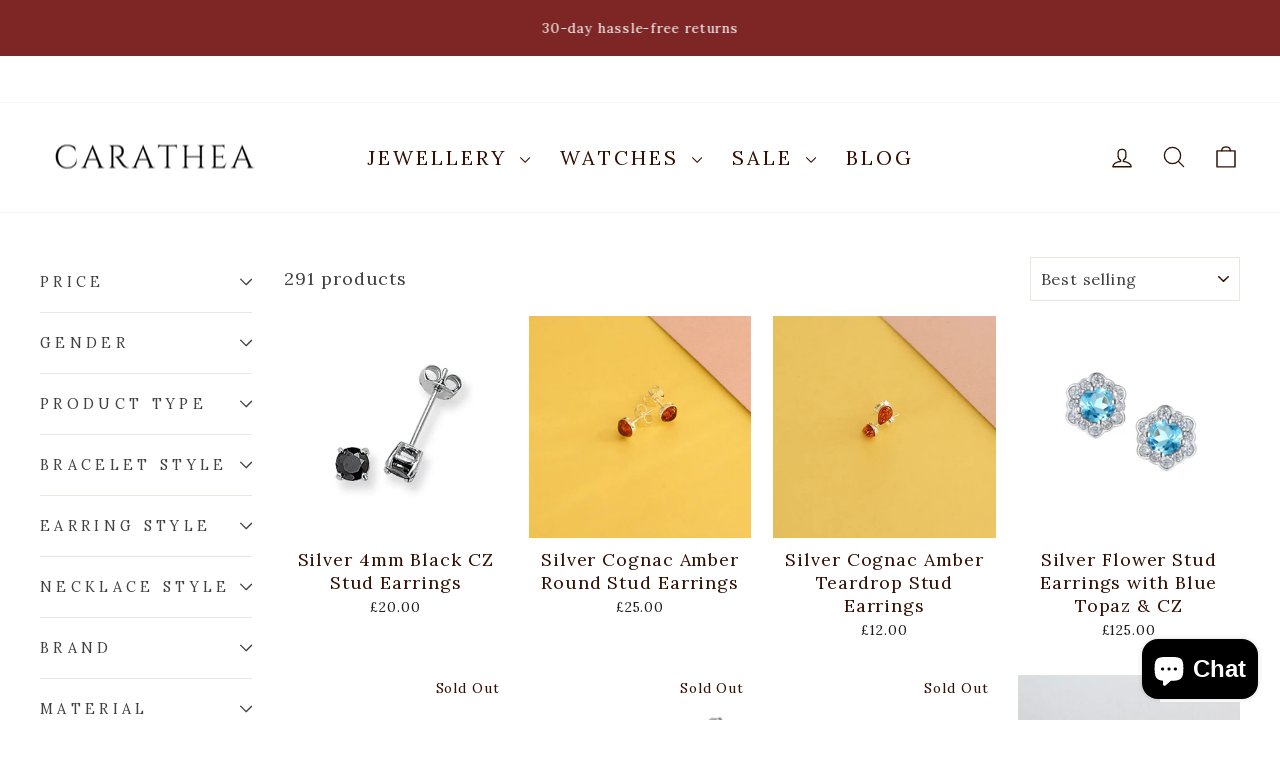

--- FILE ---
content_type: text/html; charset=utf-8
request_url: https://carathea.co.uk/collections/with-stone?page=3
body_size: 70973
content:
<!doctype html>
<html class="no-js" lang="en" dir="ltr">
<head>
 
<meta charset="utf-8">
  <meta http-equiv="X-UA-Compatible" content="IE=edge,chrome=1">
  <meta name="viewport" content="width=device-width,initial-scale=1">
  <meta name="theme-color" content="#468a43">
  <link rel="canonical" href="https://carathea.co.uk/collections/with-stone?page=3">
  <link rel="preconnect" href="https://cdn.shopify.com" crossorigin>
  <link rel="preconnect" href="https://fonts.shopifycdn.com" crossorigin>
  <link rel="dns-prefetch" href="https://productreviews.shopifycdn.com">
  <link rel="dns-prefetch" href="https://ajax.googleapis.com">
  <link rel="dns-prefetch" href="https://maps.googleapis.com">
  <link rel="dns-prefetch" href="https://maps.gstatic.com"><link rel="shortcut icon" href="//carathea.co.uk/cdn/shop/files/Carathea-favicon-500-500_1_32x32.png?v=1754724588" type="image/png" /><title>Earrings with Stone | Carathea
&ndash; Page 3
</title>
<meta property="og:site_name" content="Carathea">
  <meta property="og:url" content="https://carathea.co.uk/collections/with-stone?page=3">
  <meta property="og:title" content="Earrings with Stone | Carathea">
  <meta property="og:type" content="website">
  <meta property="og:description" content="See our selection of earrings with stones of all kinds from Carathea Jewellers."><meta property="og:image" content="http://carathea.co.uk/cdn/shop/collections/EARRINGS-WITH-STONE-COLLECTIONS-CARATHEA.CO.UK_b10e7f9c-75a5-4721-8638-22bfd6528047.jpg?v=1621553363">
    <meta property="og:image:secure_url" content="https://carathea.co.uk/cdn/shop/collections/EARRINGS-WITH-STONE-COLLECTIONS-CARATHEA.CO.UK_b10e7f9c-75a5-4721-8638-22bfd6528047.jpg?v=1621553363">
    <meta property="og:image:width" content="828">
    <meta property="og:image:height" content="828"><meta name="twitter:site" content="@">
  <meta name="twitter:card" content="summary_large_image">
  <meta name="twitter:title" content="Earrings with Stone | Carathea">
  <meta name="twitter:description" content="See our selection of earrings with stones of all kinds from Carathea Jewellers.">
<style data-shopify>@font-face {
  font-family: Lora;
  font-weight: 400;
  font-style: normal;
  font-display: swap;
  src: url("//carathea.co.uk/cdn/fonts/lora/lora_n4.9a60cb39eff3bfbc472bac5b3c5c4d7c878f0a8d.woff2") format("woff2"),
       url("//carathea.co.uk/cdn/fonts/lora/lora_n4.4d935d2630ceaf34d2e494106075f8d9f1257d25.woff") format("woff");
}

  @font-face {
  font-family: Lora;
  font-weight: 400;
  font-style: normal;
  font-display: swap;
  src: url("//carathea.co.uk/cdn/fonts/lora/lora_n4.9a60cb39eff3bfbc472bac5b3c5c4d7c878f0a8d.woff2") format("woff2"),
       url("//carathea.co.uk/cdn/fonts/lora/lora_n4.4d935d2630ceaf34d2e494106075f8d9f1257d25.woff") format("woff");
}


  @font-face {
  font-family: Lora;
  font-weight: 600;
  font-style: normal;
  font-display: swap;
  src: url("//carathea.co.uk/cdn/fonts/lora/lora_n6.3aa87f0c6eaa950e08df0d58173e7c15a64e7088.woff2") format("woff2"),
       url("//carathea.co.uk/cdn/fonts/lora/lora_n6.802008a8ae62702ea355fc39db9f73dde0bee416.woff") format("woff");
}

  @font-face {
  font-family: Lora;
  font-weight: 400;
  font-style: italic;
  font-display: swap;
  src: url("//carathea.co.uk/cdn/fonts/lora/lora_i4.a5059b22bd0a7547da84d66d2f523d17d17325d3.woff2") format("woff2"),
       url("//carathea.co.uk/cdn/fonts/lora/lora_i4.cb2d2ab46128fa7f84060d5f92cf3f49dc8181bd.woff") format("woff");
}

  @font-face {
  font-family: Lora;
  font-weight: 600;
  font-style: italic;
  font-display: swap;
  src: url("//carathea.co.uk/cdn/fonts/lora/lora_i6.045fd1dfebc46698ed5ae1777a7f041abaf5893f.woff2") format("woff2"),
       url("//carathea.co.uk/cdn/fonts/lora/lora_i6.dc9a8cad4135d04cc59992b2c00144c5257d0954.woff") format("woff");
}

</style><link href="//carathea.co.uk/cdn/shop/t/59/assets/theme.css?v=138821056972082340841759477342" rel="stylesheet" type="text/css" media="all" />
<style data-shopify>:root {
    --typeHeaderPrimary: Lora;
    --typeHeaderFallback: serif;
    --typeHeaderSize: 26px;
    --typeHeaderWeight: 400;
    --typeHeaderLineHeight: 1.1;
    --typeHeaderSpacing: 0.15em;

    --typeBasePrimary:Lora;
    --typeBaseFallback:serif;
    --typeBaseSize: 16px;
    --typeBaseWeight: 400;
    --typeBaseSpacing: 0.05em;
    --typeBaseLineHeight: 1.4;
    --typeBaselineHeightMinus01: 1.3;

    --typeCollectionTitle: 25px;

    --iconWeight: 3px;
    --iconLinecaps: round;

    
        --buttonRadius: 3px;
    

    --colorGridOverlayOpacity: 0.16;
    --colorAnnouncement: #7e2525;
    --colorAnnouncementText: #ffffff;

    --colorBody: #ffffff;
    --colorBodyAlpha05: rgba(255, 255, 255, 0.05);
    --colorBodyDim: #f2f2f2;
    --colorBodyLightDim: #fafafa;
    --colorBodyMediumDim: #f5f5f5;


    --colorBorder: #e8e8e1;

    --colorBtnPrimary: #468a43;
    --colorBtnPrimaryLight: #58ac54;
    --colorBtnPrimaryDim: #3d793b;
    --colorBtnPrimaryText: #ffffff;

    --colorCartDot: #d74a5d;

    --colorDrawers: #ffffff;
    --colorDrawersDim: #f2f2f2;
    --colorDrawerBorder: #e8e8e1;
    --colorDrawerText: #321004;
    --colorDrawerTextDark: #000000;
    --colorDrawerButton: #4d924a;
    --colorDrawerButtonText: #ffffff;

    --colorFooter: #ffffff;
    --colorFooterText: #321004;
    --colorFooterTextAlpha01: #321004;

    --colorGridOverlay: #000000;
    --colorGridOverlayOpacity: 0.1;

    --colorHeaderTextAlpha01: rgba(50, 16, 4, 0.1);

    --colorHeroText: #ffffff;

    --colorSmallImageBg: #ffffff;
    --colorLargeImageBg: #0f0f0f;

    --colorImageOverlay: #321004;
    --colorImageOverlayOpacity: 0.1;
    --colorImageOverlayTextShadow: 0.2;

    --colorLink: #321004;

    --colorModalBg: rgba(230, 230, 230, 0.6);

    --colorNav: #ffffff;
    --colorNavText: #321004;

    --colorPrice: #1c1d1d;

    --colorSaleTag: #d74a5d;
    --colorSaleTagText: #ffffff;

    --colorTextBody: #321004;
    --colorTextBodyAlpha015: rgba(50, 16, 4, 0.15);
    --colorTextBodyAlpha005: rgba(50, 16, 4, 0.05);
    --colorTextBodyAlpha008: rgba(50, 16, 4, 0.08);
    --colorTextSavings: #d74a5d;

    --urlIcoSelect: url(//carathea.co.uk/cdn/shop/t/59/assets/ico-select.svg);
    --urlIcoSelectFooter: url(//carathea.co.uk/cdn/shop/t/59/assets/ico-select-footer.svg);
    --urlIcoSelectWhite: url(//carathea.co.uk/cdn/shop/t/59/assets/ico-select-white.svg);

    --grid-gutter: 17px;
    --drawer-gutter: 20px;

    --sizeChartMargin: 25px 0;
    --sizeChartIconMargin: 5px;

    --newsletterReminderPadding: 40px;

    /*Shop Pay Installments*/
    --color-body-text: #321004;
    --color-body: #ffffff;
    --color-bg: #ffffff;
    }

    .placeholder-content {
    background-image: linear-gradient(100deg, #ffffff 40%, #f7f7f7 63%, #ffffff 79%);
    }</style><script>
    document.documentElement.className = document.documentElement.className.replace('no-js', 'js');

    window.theme = window.theme || {};
    theme.routes = {
      home: "/",
      cart: "/cart.js",
      cartPage: "/cart",
      cartAdd: "/cart/add.js",
      cartChange: "/cart/change.js",
      search: "/search",
      predictiveSearch: "/search/suggest"
    };
    theme.strings = {
      soldOut: "Sold Out",
      unavailable: "Unavailable",
      inStockLabel: "In stock, ready to ship",
      oneStockLabel: "Low stock - [count] item left",
      otherStockLabel: "Low stock - [count] items left",
      willNotShipUntil: "Ready to ship [date]",
      willBeInStockAfter: "Back in stock [date]",
      waitingForStock: "Backordered, shipping soon",
      savePrice: "Save [saved_amount]",
      cartEmpty: "Your cart is currently empty.",
      cartTermsConfirmation: "You must agree with the terms and conditions of sales to check out",
      searchCollections: "Collections",
      searchPages: "Pages",
      searchArticles: "Articles",
      productFrom: "from ",
      maxQuantity: "You can only have [quantity] of [title] in your cart."
    };
    theme.settings = {
      cartType: "drawer",
      isCustomerTemplate: false,
      moneyFormat: "£{{amount}}",
      saveType: "dollar",
      productImageSize: "square",
      productImageCover: true,
      predictiveSearch: true,
      predictiveSearchType: null,
      predictiveSearchVendor: false,
      predictiveSearchPrice: false,
      quickView: true,
      themeName: 'Impulse',
      themeVersion: "8.0.0"
    };
  </script>

  <script>window.performance && window.performance.mark && window.performance.mark('shopify.content_for_header.start');</script><meta name="google-site-verification" content="XqUl0NMJQD36oCp0VCYBUzBW1b51dD4z-NzWO3ppAHU">
<meta name="facebook-domain-verification" content="jl140fy5lwmxcwncsz3cphnm0dvasg">
<meta id="shopify-digital-wallet" name="shopify-digital-wallet" content="/17218627/digital_wallets/dialog">
<meta name="shopify-checkout-api-token" content="5473ec67987945d261273bf8467d9fd3">
<meta id="in-context-paypal-metadata" data-shop-id="17218627" data-venmo-supported="false" data-environment="production" data-locale="en_US" data-paypal-v4="true" data-currency="GBP">
<link rel="alternate" type="application/atom+xml" title="Feed" href="/collections/with-stone.atom" />
<link rel="prev" href="/collections/with-stone?page=2">
<link rel="next" href="/collections/with-stone?page=4">
<link rel="alternate" type="application/json+oembed" href="https://carathea.co.uk/collections/with-stone.oembed?page=3">
<script async="async" src="/checkouts/internal/preloads.js?locale=en-GB"></script>
<link rel="preconnect" href="https://shop.app" crossorigin="anonymous">
<script async="async" src="https://shop.app/checkouts/internal/preloads.js?locale=en-GB&shop_id=17218627" crossorigin="anonymous"></script>
<script id="apple-pay-shop-capabilities" type="application/json">{"shopId":17218627,"countryCode":"GB","currencyCode":"GBP","merchantCapabilities":["supports3DS"],"merchantId":"gid:\/\/shopify\/Shop\/17218627","merchantName":"Carathea","requiredBillingContactFields":["postalAddress","email"],"requiredShippingContactFields":["postalAddress","email"],"shippingType":"shipping","supportedNetworks":["visa","maestro","masterCard","amex","discover","elo"],"total":{"type":"pending","label":"Carathea","amount":"1.00"},"shopifyPaymentsEnabled":true,"supportsSubscriptions":true}</script>
<script id="shopify-features" type="application/json">{"accessToken":"5473ec67987945d261273bf8467d9fd3","betas":["rich-media-storefront-analytics"],"domain":"carathea.co.uk","predictiveSearch":true,"shopId":17218627,"locale":"en"}</script>
<script>var Shopify = Shopify || {};
Shopify.shop = "joolsjewellery.myshopify.com";
Shopify.locale = "en";
Shopify.currency = {"active":"GBP","rate":"1.0"};
Shopify.country = "GB";
Shopify.theme = {"name":"Copy of Impulse","id":177560060280,"schema_name":"Impulse","schema_version":"8.0.0","theme_store_id":857,"role":"main"};
Shopify.theme.handle = "null";
Shopify.theme.style = {"id":null,"handle":null};
Shopify.cdnHost = "carathea.co.uk/cdn";
Shopify.routes = Shopify.routes || {};
Shopify.routes.root = "/";</script>
<script type="module">!function(o){(o.Shopify=o.Shopify||{}).modules=!0}(window);</script>
<script>!function(o){function n(){var o=[];function n(){o.push(Array.prototype.slice.apply(arguments))}return n.q=o,n}var t=o.Shopify=o.Shopify||{};t.loadFeatures=n(),t.autoloadFeatures=n()}(window);</script>
<script>
  window.ShopifyPay = window.ShopifyPay || {};
  window.ShopifyPay.apiHost = "shop.app\/pay";
  window.ShopifyPay.redirectState = null;
</script>
<script id="shop-js-analytics" type="application/json">{"pageType":"collection"}</script>
<script defer="defer" async type="module" src="//carathea.co.uk/cdn/shopifycloud/shop-js/modules/v2/client.init-shop-cart-sync_D0dqhulL.en.esm.js"></script>
<script defer="defer" async type="module" src="//carathea.co.uk/cdn/shopifycloud/shop-js/modules/v2/chunk.common_CpVO7qML.esm.js"></script>
<script type="module">
  await import("//carathea.co.uk/cdn/shopifycloud/shop-js/modules/v2/client.init-shop-cart-sync_D0dqhulL.en.esm.js");
await import("//carathea.co.uk/cdn/shopifycloud/shop-js/modules/v2/chunk.common_CpVO7qML.esm.js");

  window.Shopify.SignInWithShop?.initShopCartSync?.({"fedCMEnabled":true,"windoidEnabled":true});

</script>
<script>
  window.Shopify = window.Shopify || {};
  if (!window.Shopify.featureAssets) window.Shopify.featureAssets = {};
  window.Shopify.featureAssets['shop-js'] = {"shop-cart-sync":["modules/v2/client.shop-cart-sync_D9bwt38V.en.esm.js","modules/v2/chunk.common_CpVO7qML.esm.js"],"init-fed-cm":["modules/v2/client.init-fed-cm_BJ8NPuHe.en.esm.js","modules/v2/chunk.common_CpVO7qML.esm.js"],"init-shop-email-lookup-coordinator":["modules/v2/client.init-shop-email-lookup-coordinator_pVrP2-kG.en.esm.js","modules/v2/chunk.common_CpVO7qML.esm.js"],"shop-cash-offers":["modules/v2/client.shop-cash-offers_CNh7FWN-.en.esm.js","modules/v2/chunk.common_CpVO7qML.esm.js","modules/v2/chunk.modal_DKF6x0Jh.esm.js"],"init-shop-cart-sync":["modules/v2/client.init-shop-cart-sync_D0dqhulL.en.esm.js","modules/v2/chunk.common_CpVO7qML.esm.js"],"init-windoid":["modules/v2/client.init-windoid_DaoAelzT.en.esm.js","modules/v2/chunk.common_CpVO7qML.esm.js"],"shop-toast-manager":["modules/v2/client.shop-toast-manager_1DND8Tac.en.esm.js","modules/v2/chunk.common_CpVO7qML.esm.js"],"pay-button":["modules/v2/client.pay-button_CFeQi1r6.en.esm.js","modules/v2/chunk.common_CpVO7qML.esm.js"],"shop-button":["modules/v2/client.shop-button_Ca94MDdQ.en.esm.js","modules/v2/chunk.common_CpVO7qML.esm.js"],"shop-login-button":["modules/v2/client.shop-login-button_DPYNfp1Z.en.esm.js","modules/v2/chunk.common_CpVO7qML.esm.js","modules/v2/chunk.modal_DKF6x0Jh.esm.js"],"avatar":["modules/v2/client.avatar_BTnouDA3.en.esm.js"],"shop-follow-button":["modules/v2/client.shop-follow-button_BMKh4nJE.en.esm.js","modules/v2/chunk.common_CpVO7qML.esm.js","modules/v2/chunk.modal_DKF6x0Jh.esm.js"],"init-customer-accounts-sign-up":["modules/v2/client.init-customer-accounts-sign-up_CJXi5kRN.en.esm.js","modules/v2/client.shop-login-button_DPYNfp1Z.en.esm.js","modules/v2/chunk.common_CpVO7qML.esm.js","modules/v2/chunk.modal_DKF6x0Jh.esm.js"],"init-shop-for-new-customer-accounts":["modules/v2/client.init-shop-for-new-customer-accounts_BoBxkgWu.en.esm.js","modules/v2/client.shop-login-button_DPYNfp1Z.en.esm.js","modules/v2/chunk.common_CpVO7qML.esm.js","modules/v2/chunk.modal_DKF6x0Jh.esm.js"],"init-customer-accounts":["modules/v2/client.init-customer-accounts_DCuDTzpR.en.esm.js","modules/v2/client.shop-login-button_DPYNfp1Z.en.esm.js","modules/v2/chunk.common_CpVO7qML.esm.js","modules/v2/chunk.modal_DKF6x0Jh.esm.js"],"checkout-modal":["modules/v2/client.checkout-modal_U_3e4VxF.en.esm.js","modules/v2/chunk.common_CpVO7qML.esm.js","modules/v2/chunk.modal_DKF6x0Jh.esm.js"],"lead-capture":["modules/v2/client.lead-capture_DEgn0Z8u.en.esm.js","modules/v2/chunk.common_CpVO7qML.esm.js","modules/v2/chunk.modal_DKF6x0Jh.esm.js"],"shop-login":["modules/v2/client.shop-login_CoM5QKZ_.en.esm.js","modules/v2/chunk.common_CpVO7qML.esm.js","modules/v2/chunk.modal_DKF6x0Jh.esm.js"],"payment-terms":["modules/v2/client.payment-terms_BmrqWn8r.en.esm.js","modules/v2/chunk.common_CpVO7qML.esm.js","modules/v2/chunk.modal_DKF6x0Jh.esm.js"]};
</script>
<script>(function() {
  var isLoaded = false;
  function asyncLoad() {
    if (isLoaded) return;
    isLoaded = true;
    var urls = ["https:\/\/trust.conversionbear.com\/script?app=trust_badge\u0026shop=joolsjewellery.myshopify.com","https:\/\/cdn-bundler.nice-team.net\/app\/js\/bundler.js?shop=joolsjewellery.myshopify.com","\/\/cdn.shopify.com\/proxy\/70e81dbfda0a403984d9fed550c78829beabb5f840cb7e55d12508d7093b5411\/shopify-script-tags.s3.eu-west-1.amazonaws.com\/smartseo\/instantpage.js?shop=joolsjewellery.myshopify.com\u0026sp-cache-control=cHVibGljLCBtYXgtYWdlPTkwMA"];
    for (var i = 0; i < urls.length; i++) {
      var s = document.createElement('script');
      s.type = 'text/javascript';
      s.async = true;
      s.src = urls[i];
      var x = document.getElementsByTagName('script')[0];
      x.parentNode.insertBefore(s, x);
    }
  };
  if(window.attachEvent) {
    window.attachEvent('onload', asyncLoad);
  } else {
    window.addEventListener('load', asyncLoad, false);
  }
})();</script>
<script id="__st">var __st={"a":17218627,"offset":0,"reqid":"a7d42719-0a4a-412c-a2a1-f421845f4784-1764272948","pageurl":"carathea.co.uk\/collections\/with-stone?page=3","u":"5515aa5ecdd2","p":"collection","rtyp":"collection","rid":315969863880};</script>
<script>window.ShopifyPaypalV4VisibilityTracking = true;</script>
<script id="captcha-bootstrap">!function(){'use strict';const t='contact',e='account',n='new_comment',o=[[t,t],['blogs',n],['comments',n],[t,'customer']],c=[[e,'customer_login'],[e,'guest_login'],[e,'recover_customer_password'],[e,'create_customer']],r=t=>t.map((([t,e])=>`form[action*='/${t}']:not([data-nocaptcha='true']) input[name='form_type'][value='${e}']`)).join(','),a=t=>()=>t?[...document.querySelectorAll(t)].map((t=>t.form)):[];function s(){const t=[...o],e=r(t);return a(e)}const i='password',u='form_key',d=['recaptcha-v3-token','g-recaptcha-response','h-captcha-response',i],f=()=>{try{return window.sessionStorage}catch{return}},m='__shopify_v',_=t=>t.elements[u];function p(t,e,n=!1){try{const o=window.sessionStorage,c=JSON.parse(o.getItem(e)),{data:r}=function(t){const{data:e,action:n}=t;return t[m]||n?{data:e,action:n}:{data:t,action:n}}(c);for(const[e,n]of Object.entries(r))t.elements[e]&&(t.elements[e].value=n);n&&o.removeItem(e)}catch(o){console.error('form repopulation failed',{error:o})}}const l='form_type',E='cptcha';function T(t){t.dataset[E]=!0}const w=window,h=w.document,L='Shopify',v='ce_forms',y='captcha';let A=!1;((t,e)=>{const n=(g='f06e6c50-85a8-45c8-87d0-21a2b65856fe',I='https://cdn.shopify.com/shopifycloud/storefront-forms-hcaptcha/ce_storefront_forms_captcha_hcaptcha.v1.5.2.iife.js',D={infoText:'Protected by hCaptcha',privacyText:'Privacy',termsText:'Terms'},(t,e,n)=>{const o=w[L][v],c=o.bindForm;if(c)return c(t,g,e,D).then(n);var r;o.q.push([[t,g,e,D],n]),r=I,A||(h.body.append(Object.assign(h.createElement('script'),{id:'captcha-provider',async:!0,src:r})),A=!0)});var g,I,D;w[L]=w[L]||{},w[L][v]=w[L][v]||{},w[L][v].q=[],w[L][y]=w[L][y]||{},w[L][y].protect=function(t,e){n(t,void 0,e),T(t)},Object.freeze(w[L][y]),function(t,e,n,w,h,L){const[v,y,A,g]=function(t,e,n){const i=e?o:[],u=t?c:[],d=[...i,...u],f=r(d),m=r(i),_=r(d.filter((([t,e])=>n.includes(e))));return[a(f),a(m),a(_),s()]}(w,h,L),I=t=>{const e=t.target;return e instanceof HTMLFormElement?e:e&&e.form},D=t=>v().includes(t);t.addEventListener('submit',(t=>{const e=I(t);if(!e)return;const n=D(e)&&!e.dataset.hcaptchaBound&&!e.dataset.recaptchaBound,o=_(e),c=g().includes(e)&&(!o||!o.value);(n||c)&&t.preventDefault(),c&&!n&&(function(t){try{if(!f())return;!function(t){const e=f();if(!e)return;const n=_(t);if(!n)return;const o=n.value;o&&e.removeItem(o)}(t);const e=Array.from(Array(32),(()=>Math.random().toString(36)[2])).join('');!function(t,e){_(t)||t.append(Object.assign(document.createElement('input'),{type:'hidden',name:u})),t.elements[u].value=e}(t,e),function(t,e){const n=f();if(!n)return;const o=[...t.querySelectorAll(`input[type='${i}']`)].map((({name:t})=>t)),c=[...d,...o],r={};for(const[a,s]of new FormData(t).entries())c.includes(a)||(r[a]=s);n.setItem(e,JSON.stringify({[m]:1,action:t.action,data:r}))}(t,e)}catch(e){console.error('failed to persist form',e)}}(e),e.submit())}));const S=(t,e)=>{t&&!t.dataset[E]&&(n(t,e.some((e=>e===t))),T(t))};for(const o of['focusin','change'])t.addEventListener(o,(t=>{const e=I(t);D(e)&&S(e,y())}));const B=e.get('form_key'),M=e.get(l),P=B&&M;t.addEventListener('DOMContentLoaded',(()=>{const t=y();if(P)for(const e of t)e.elements[l].value===M&&p(e,B);[...new Set([...A(),...v().filter((t=>'true'===t.dataset.shopifyCaptcha))])].forEach((e=>S(e,t)))}))}(h,new URLSearchParams(w.location.search),n,t,e,['guest_login'])})(!0,!0)}();</script>
<script integrity="sha256-52AcMU7V7pcBOXWImdc/TAGTFKeNjmkeM1Pvks/DTgc=" data-source-attribution="shopify.loadfeatures" defer="defer" src="//carathea.co.uk/cdn/shopifycloud/storefront/assets/storefront/load_feature-81c60534.js" crossorigin="anonymous"></script>
<script crossorigin="anonymous" defer="defer" src="//carathea.co.uk/cdn/shopifycloud/storefront/assets/shopify_pay/storefront-65b4c6d7.js?v=20250812"></script>
<script data-source-attribution="shopify.dynamic_checkout.dynamic.init">var Shopify=Shopify||{};Shopify.PaymentButton=Shopify.PaymentButton||{isStorefrontPortableWallets:!0,init:function(){window.Shopify.PaymentButton.init=function(){};var t=document.createElement("script");t.src="https://carathea.co.uk/cdn/shopifycloud/portable-wallets/latest/portable-wallets.en.js",t.type="module",document.head.appendChild(t)}};
</script>
<script data-source-attribution="shopify.dynamic_checkout.buyer_consent">
  function portableWalletsHideBuyerConsent(e){var t=document.getElementById("shopify-buyer-consent"),n=document.getElementById("shopify-subscription-policy-button");t&&n&&(t.classList.add("hidden"),t.setAttribute("aria-hidden","true"),n.removeEventListener("click",e))}function portableWalletsShowBuyerConsent(e){var t=document.getElementById("shopify-buyer-consent"),n=document.getElementById("shopify-subscription-policy-button");t&&n&&(t.classList.remove("hidden"),t.removeAttribute("aria-hidden"),n.addEventListener("click",e))}window.Shopify?.PaymentButton&&(window.Shopify.PaymentButton.hideBuyerConsent=portableWalletsHideBuyerConsent,window.Shopify.PaymentButton.showBuyerConsent=portableWalletsShowBuyerConsent);
</script>
<script data-source-attribution="shopify.dynamic_checkout.cart.bootstrap">document.addEventListener("DOMContentLoaded",(function(){function t(){return document.querySelector("shopify-accelerated-checkout-cart, shopify-accelerated-checkout")}if(t())Shopify.PaymentButton.init();else{new MutationObserver((function(e,n){t()&&(Shopify.PaymentButton.init(),n.disconnect())})).observe(document.body,{childList:!0,subtree:!0})}}));
</script>
<link id="shopify-accelerated-checkout-styles" rel="stylesheet" media="screen" href="https://carathea.co.uk/cdn/shopifycloud/portable-wallets/latest/accelerated-checkout-backwards-compat.css" crossorigin="anonymous">
<style id="shopify-accelerated-checkout-cart">
        #shopify-buyer-consent {
  margin-top: 1em;
  display: inline-block;
  width: 100%;
}

#shopify-buyer-consent.hidden {
  display: none;
}

#shopify-subscription-policy-button {
  background: none;
  border: none;
  padding: 0;
  text-decoration: underline;
  font-size: inherit;
  cursor: pointer;
}

#shopify-subscription-policy-button::before {
  box-shadow: none;
}

      </style>

<script>window.performance && window.performance.mark && window.performance.mark('shopify.content_for_header.end');</script>

  <script src="//carathea.co.uk/cdn/shop/t/59/assets/vendor-scripts-v11.js" defer="defer"></script><link rel="stylesheet" href="//carathea.co.uk/cdn/shop/t/59/assets/country-flags.css"><script src="//carathea.co.uk/cdn/shop/t/59/assets/theme.js?v=22325264162658116151759477342" defer="defer"></script>
<!-- BEGIN app block: shopify://apps/pandectes-gdpr/blocks/banner/58c0baa2-6cc1-480c-9ea6-38d6d559556a -->
  
  <script>
    
      window.PandectesSettings = {"store":{"id":17218627,"plan":"basic","theme":"OOTS Support - Copy of Live 11/30","primaryLocale":"en","adminMode":false,"headless":false,"storefrontRootDomain":"","checkoutRootDomain":"","storefrontAccessToken":""},"tsPublished":1752066231,"declaration":{"showPurpose":false,"showProvider":false,"showDateGenerated":false},"language":{"unpublished":[],"languageMode":"Single","fallbackLanguage":"en","languageDetection":"browser","languagesSupported":[]},"texts":{"managed":{"headerText":{"en":"We respect your privacy"},"consentText":{"en":"This website uses cookies to ensure you get the best experience."},"linkText":{"en":"Learn more"},"imprintText":{"en":"Imprint"},"googleLinkText":{"en":"Google's Privacy Terms"},"allowButtonText":{"en":"Accept"},"denyButtonText":{"en":"Decline"},"dismissButtonText":{"en":"Ok"},"leaveSiteButtonText":{"en":"Leave this site"},"preferencesButtonText":{"en":"Preferences"},"cookiePolicyText":{"en":"Cookie policy"},"preferencesPopupTitleText":{"en":"Manage consent preferences"},"preferencesPopupIntroText":{"en":"We use cookies to optimize website functionality, analyze the performance, and provide personalized experience to you. Some cookies are essential to make the website operate and function correctly. Those cookies cannot be disabled. In this window you can manage your preference of cookies."},"preferencesPopupSaveButtonText":{"en":"Save preferences"},"preferencesPopupCloseButtonText":{"en":"Close"},"preferencesPopupAcceptAllButtonText":{"en":"Accept all"},"preferencesPopupRejectAllButtonText":{"en":"Reject all"},"cookiesDetailsText":{"en":"Cookies details"},"preferencesPopupAlwaysAllowedText":{"en":"Always allowed"},"accessSectionParagraphText":{"en":"You have the right to be able to access your personal data at any time. This includes your account information, your order records as well as any GDPR related requests you have made so far. You have the right to request a full report of your data."},"accessSectionTitleText":{"en":"Data Portability"},"accessSectionAccountInfoActionText":{"en":"Personal data"},"accessSectionDownloadReportActionText":{"en":"Request export"},"accessSectionGDPRRequestsActionText":{"en":"Data subject requests"},"accessSectionOrdersRecordsActionText":{"en":"Orders"},"rectificationSectionParagraphText":{"en":"You have the right to request your data to be updated whenever you think it is appropriate."},"rectificationSectionTitleText":{"en":"Data Rectification"},"rectificationCommentPlaceholder":{"en":"Describe what you want to be updated"},"rectificationCommentValidationError":{"en":"Comment is required"},"rectificationSectionEditAccountActionText":{"en":"Request an update"},"erasureSectionTitleText":{"en":"Right to be Forgotten"},"erasureSectionParagraphText":{"en":"Use this option if you want to remove your personal and other data from our store. Keep in mind that this process will delete your account, so you will no longer be able to access or use it anymore."},"erasureSectionRequestDeletionActionText":{"en":"Request personal data deletion"},"consentDate":{"en":"Consent date"},"consentId":{"en":"Consent ID"},"consentSectionChangeConsentActionText":{"en":"Change consent preference"},"consentSectionConsentedText":{"en":"You consented to the cookies policy of this website on"},"consentSectionNoConsentText":{"en":"You have not consented to the cookies policy of this website."},"consentSectionTitleText":{"en":"Your cookie consent"},"consentStatus":{"en":"Consent preference"},"confirmationFailureMessage":{"en":"Your request was not verified. Please try again and if problem persists, contact store owner for assistance"},"confirmationFailureTitle":{"en":"A problem occurred"},"confirmationSuccessMessage":{"en":"We will soon get back to you as to your request."},"confirmationSuccessTitle":{"en":"Your request is verified"},"guestsSupportEmailFailureMessage":{"en":"Your request was not submitted. Please try again and if problem persists, contact store owner for assistance."},"guestsSupportEmailFailureTitle":{"en":"A problem occurred"},"guestsSupportEmailPlaceholder":{"en":"E-mail address"},"guestsSupportEmailSuccessMessage":{"en":"If you are registered as a customer of this store, you will soon receive an email with instructions on how to proceed."},"guestsSupportEmailSuccessTitle":{"en":"Thank you for your request"},"guestsSupportEmailValidationError":{"en":"Email is not valid"},"guestsSupportInfoText":{"en":"Please login with your customer account to further proceed."},"submitButton":{"en":"Submit"},"submittingButton":{"en":"Submitting..."},"cancelButton":{"en":"Cancel"},"declIntroText":{"en":"We use cookies to optimize website functionality, analyze the performance, and provide personalized experience to you. Some cookies are essential to make the website operate and function correctly. Those cookies cannot be disabled. In this window you can manage your preference of cookies."},"declName":{"en":"Name"},"declPurpose":{"en":"Purpose"},"declType":{"en":"Type"},"declRetention":{"en":"Retention"},"declProvider":{"en":"Provider"},"declFirstParty":{"en":"First-party"},"declThirdParty":{"en":"Third-party"},"declSeconds":{"en":"seconds"},"declMinutes":{"en":"minutes"},"declHours":{"en":"hours"},"declDays":{"en":"days"},"declMonths":{"en":"months"},"declYears":{"en":"years"},"declSession":{"en":"Session"},"declDomain":{"en":"Domain"},"declPath":{"en":"Path"}},"categories":{"strictlyNecessaryCookiesTitleText":{"en":"Strictly necessary cookies"},"strictlyNecessaryCookiesDescriptionText":{"en":"These cookies are essential in order to enable you to move around the website and use its features, such as accessing secure areas of the website. Without these cookies services you have asked for, like shopping baskets or e-billing, cannot be provided."},"functionalityCookiesTitleText":{"en":"Functionality cookies"},"functionalityCookiesDescriptionText":{"en":"These cookies allow the website to remember choices you make (such as your user name, language or the region you are in) and provide enhanced, more personal features. For instance, a website may be able to provide you with local weather reports or traffic news by storing in a cookie the region in which you are currently located. These cookies can also be used to remember changes you have made to text size, fonts and other parts of web pages that you can customise. They may also be used to provide services you have asked for such as watching a video or commenting on a blog. The information these cookies collect may be anonymised and they cannot track your browsing activity on other websites."},"performanceCookiesTitleText":{"en":"Performance cookies"},"performanceCookiesDescriptionText":{"en":"These cookies collect information about how visitors use a website, for instance which pages visitors go to most often, and if they get error messages from web pages. These cookies don’t collect information that identifies a visitor. All information these cookies collect is aggregated and therefore anonymous. It is only used to improve how a website works."},"targetingCookiesTitleText":{"en":"Targeting cookies"},"targetingCookiesDescriptionText":{"en":"These cookies are used to deliver adverts more relevant to you and your interests They are also used to limit the number of times you see an advertisement as well as help measure the effectiveness of the advertising campaign. They are usually placed by advertising networks with the website operator’s permission. They remember that you have visited a website and this information is shared with other organisations such as advertisers. Quite often targeting or advertising cookies will be linked to site functionality provided by the other organisation."},"unclassifiedCookiesTitleText":{"en":"Unclassified cookies"},"unclassifiedCookiesDescriptionText":{"en":"Unclassified cookies are cookies that we are in the process of classifying, together with the providers of individual cookies."}},"auto":{}},"library":{"previewMode":false,"fadeInTimeout":0,"defaultBlocked":7,"showLink":true,"showImprintLink":false,"showGoogleLink":false,"enabled":true,"cookie":{"expiryDays":365,"secure":true,"domain":""},"dismissOnScroll":false,"dismissOnWindowClick":false,"dismissOnTimeout":false,"palette":{"popup":{"background":"#F5F5F5","backgroundForCalculations":{"a":1,"b":245,"g":245,"r":245},"text":"#6A197D"},"button":{"background":"#6A197D","backgroundForCalculations":{"a":1,"b":125,"g":25,"r":106},"text":"#D5BA7F","textForCalculation":{"a":1,"b":127,"g":186,"r":213},"border":"transparent"}},"content":{"href":"https://carathea.co.uk","imprintHref":"/","close":"&#10005;","target":"_blank","logo":""},"window":"<div role=\"dialog\" aria-label=\"We respect your privacy\" aria-describedby=\"cookieconsent:desc\" id=\"pandectes-banner\" class=\"cc-window-wrapper cc-bottom-left-wrapper\"><div class=\"pd-cookie-banner-window cc-window {{classes}}\"><!--googleoff: all-->{{children}}<!--googleon: all--></div></div>","compliance":{"opt-both":"<div class=\"cc-compliance cc-highlight\">{{deny}}{{allow}}</div>"},"type":"opt-both","layouts":{"basic":"{{messagelink}}{{compliance}}"},"position":"bottom-left","theme":"classic","revokable":false,"animateRevokable":false,"revokableReset":false,"revokableLogoUrl":"https://joolsjewellery.myshopify.com/cdn/shop/files/pandectes-reopen-logo.png","revokablePlacement":"bottom-left","revokableMarginHorizontal":15,"revokableMarginVertical":15,"static":false,"autoAttach":true,"hasTransition":true,"blacklistPage":[""],"elements":{"close":"<button aria-label=\"\" type=\"button\" class=\"cc-close\">{{close}}</button>","dismiss":"<button type=\"button\" class=\"cc-btn cc-btn-decision cc-dismiss\">{{dismiss}}</button>","allow":"<button type=\"button\" class=\"cc-btn cc-btn-decision cc-allow\">{{allow}}</button>","deny":"<button type=\"button\" class=\"cc-btn cc-btn-decision cc-deny\">{{deny}}</button>","preferences":"<button type=\"button\" class=\"cc-btn cc-settings\" onclick=\"Pandectes.fn.openPreferences()\">{{preferences}}</button>"}},"geolocation":{"brOnly":false,"caOnly":false,"euOnly":false},"dsr":{"guestsSupport":false,"accessSectionDownloadReportAuto":false},"banner":{"resetTs":1612726139,"extraCss":"        .cc-banner-logo {max-width: 24em!important;}    @media(min-width: 768px) {.cc-window.cc-floating{max-width: 24em!important;width: 24em!important;}}    .cc-message, .pd-cookie-banner-window .cc-header, .cc-logo {text-align: left}    .cc-window-wrapper{z-index: 16777100;}    .cc-window{z-index: 16777100;font-family: inherit;}    .pd-cookie-banner-window .cc-header{font-family: inherit;}    .pd-cp-ui{font-family: inherit; background-color: #F5F5F5;color:#6A197D;}    button.pd-cp-btn, a.pd-cp-btn{background-color:#6A197D;color:#D5BA7F!important;}    input + .pd-cp-preferences-slider{background-color: rgba(106, 25, 125, 0.3)}    .pd-cp-scrolling-section::-webkit-scrollbar{background-color: rgba(106, 25, 125, 0.3)}    input:checked + .pd-cp-preferences-slider{background-color: rgba(106, 25, 125, 1)}    .pd-cp-scrolling-section::-webkit-scrollbar-thumb {background-color: rgba(106, 25, 125, 1)}    .pd-cp-ui-close{color:#6A197D;}    .pd-cp-preferences-slider:before{background-color: #F5F5F5}    .pd-cp-title:before {border-color: #6A197D!important}    .pd-cp-preferences-slider{background-color:#6A197D}    .pd-cp-toggle{color:#6A197D!important}    @media(max-width:699px) {.pd-cp-ui-close-top svg {fill: #6A197D}}    .pd-cp-toggle:hover,.pd-cp-toggle:visited,.pd-cp-toggle:active{color:#6A197D!important}    .pd-cookie-banner-window {}  ","customJavascript":{},"showPoweredBy":false,"logoHeight":40,"revokableTrigger":false,"hybridStrict":false,"cookiesBlockedByDefault":"7","isActive":true,"implicitSavePreferences":false,"cookieIcon":false,"blockBots":false,"showCookiesDetails":true,"hasTransition":true,"blockingPage":false,"showOnlyLandingPage":false,"leaveSiteUrl":"https://pandectes.io","linkRespectStoreLang":false},"cookies":{"0":[{"name":"_tracking_consent","type":"http","domain":".carathea.co.uk","path":"/","provider":"Shopify","firstParty":true,"retention":"1 day(s)","expires":1,"unit":"declDays","purpose":{"en":"Tracking preferences."}},{"name":"_shopify_tm","type":"http","domain":".carathea.co.uk","path":"/","provider":"Shopify","firstParty":true,"retention":"1 day(s)","expires":1,"unit":"declDays","purpose":{"en":"Used for managing customer privacy settings."}},{"name":"_shopify_tw","type":"http","domain":".carathea.co.uk","path":"/","provider":"Shopify","firstParty":true,"retention":"1 day(s)","expires":1,"unit":"declDays","purpose":{"en":"Used for managing customer privacy settings."}},{"name":"_shopify_m","type":"http","domain":".carathea.co.uk","path":"/","provider":"Shopify","firstParty":true,"retention":"1 day(s)","expires":1,"unit":"declDays","purpose":{"en":"Used for managing customer privacy settings."}},{"name":"cart_ver","type":"http","domain":"carathea.co.uk","path":"/","provider":"Shopify","firstParty":true,"retention":"1 year(s)","expires":1,"unit":"declYears","purpose":{"en":"Used in connection with shopping cart."}},{"name":"_secure_session_id","type":"http","domain":"carathea.co.uk","path":"/","provider":"Shopify","firstParty":true,"retention":"1 year(s)","expires":1,"unit":"declYears","purpose":{"en":"Used in connection with navigation through a storefront."}}],"1":[{"name":"secure_customer_sig","type":"http","domain":"carathea.co.uk","path":"/","provider":"Shopify","firstParty":false,"retention":"1 day(s)","expires":1,"unit":"declDays","purpose":{"en":"Used in connection with customer login."}},{"name":"cart_currency","type":"http","domain":"carathea.co.uk","path":"/","provider":"Shopify","firstParty":false,"retention":"1 day(s)","expires":1,"unit":"declDays","purpose":{"en":"Used in connection with shopping cart."}},{"name":"shopify_pay_redirect","type":"http","domain":"carathea.co.uk","path":"/","provider":"Shopify","firstParty":false,"retention":"1 day(s)","expires":1,"unit":"declDays","purpose":{"en":"Used in connection with checkout."}},{"name":"_pay_session","type":"http","domain":"carathea.co.uk","path":"/","provider":"Unknown","firstParty":true,"retention":"1 day(s)","expires":1,"unit":"declDays","purpose":{"en":""}},{"name":"_shopify_country","type":"http","domain":"carathea.co.uk","path":"/","provider":"Shopify","firstParty":true,"retention":"1 day(s)","expires":1,"unit":"declDays","purpose":{"en":"Cookie is placed by Shopify to store location data."}},{"name":"cart","type":"http","domain":"carathea.co.uk","path":"/","provider":"Shopify","firstParty":true,"retention":"1 day(s)","expires":1,"unit":"declDays","purpose":{"en":"Used in connection with shopping cart."}},{"name":"cart_sig","type":"http","domain":"carathea.co.uk","path":"/","provider":"Shopify","firstParty":true,"retention":"1 day(s)","expires":1,"unit":"declDays","purpose":{"en":"Used in connection with checkout."}},{"name":"cart_ts","type":"http","domain":"carathea.co.uk","path":"/","provider":"Shopify","firstParty":true,"retention":"1 day(s)","expires":1,"unit":"declDays","purpose":{"en":"Used in connection with checkout."}},{"name":"_pandectes_gdpr","type":"http","domain":"carathea.co.uk","path":"/","provider":"Pandectes","firstParty":true,"retention":"1 year(s)","expires":1,"unit":"declYears","purpose":{"en":"Used for the functionality of the cookies consent banner."}},{"name":"ku1-vid","type":"http","domain":".carathea.co.uk","path":"/","provider":"Klarna","firstParty":true,"retention":"1 year(s)","expires":1,"unit":"declYears","purpose":{"en":""}},{"name":"ku1-sid","type":"http","domain":".carathea.co.uk","path":"/","provider":"Klarna","firstParty":true,"retention":"Session","expires":1,"unit":"declDays","purpose":{"en":""}}],"2":[{"name":"_orig_referrer","type":"http","domain":".carathea.co.uk","path":"/","provider":"Shopify","firstParty":true,"retention":"1 day(s)","expires":1,"unit":"declDays","purpose":{"en":"Tracks landing pages."}},{"name":"_landing_page","type":"http","domain":".carathea.co.uk","path":"/","provider":"Shopify","firstParty":true,"retention":"1 day(s)","expires":1,"unit":"declDays","purpose":{"en":"Tracks landing pages."}},{"name":"_shopify_y","type":"http","domain":".carathea.co.uk","path":"/","provider":"Shopify","firstParty":true,"retention":"1 day(s)","expires":1,"unit":"declDays","purpose":{"en":"Shopify analytics."}},{"name":"_shopify_s","type":"http","domain":".carathea.co.uk","path":"/","provider":"Shopify","firstParty":true,"retention":"1 day(s)","expires":1,"unit":"declDays","purpose":{"en":"Shopify analytics."}},{"name":"_shopify_fs","type":"http","domain":".carathea.co.uk","path":"/","provider":"Shopify","firstParty":true,"retention":"1 day(s)","expires":1,"unit":"declDays","purpose":{"en":"Shopify analytics."}},{"name":"_shopify_sa_t","type":"http","domain":".carathea.co.uk","path":"/","provider":"Shopify","firstParty":true,"retention":"1 day(s)","expires":1,"unit":"declDays","purpose":{"en":"Shopify analytics relating to marketing & referrals."}},{"name":"_shopify_sa_p","type":"http","domain":".carathea.co.uk","path":"/","provider":"Shopify","firstParty":true,"retention":"1 day(s)","expires":1,"unit":"declDays","purpose":{"en":"Shopify analytics relating to marketing & referrals."}},{"name":"_ga","type":"http","domain":".carathea.co.uk","path":"/","provider":"Google","firstParty":true,"retention":"1 day(s)","expires":1,"unit":"declDays","purpose":{"en":"Cookie is set by Google Analytics with unknown functionality"}},{"name":"_gid","type":"http","domain":".carathea.co.uk","path":"/","provider":"Google","firstParty":true,"retention":"1 day(s)","expires":1,"unit":"declDays","purpose":{"en":"Cookie is placed by Google Analytics to count and track pageviews."}},{"name":"_gat","type":"http","domain":".carathea.co.uk","path":"/","provider":"Google","firstParty":true,"retention":"1 day(s)","expires":1,"unit":"declDays","purpose":{"en":"Cookie is placed by Google Analytics to filter requests from bots."}}],"4":[{"name":"_y","type":"http","domain":".carathea.co.uk","path":"/","provider":"Shopify","firstParty":true,"retention":"1 day(s)","expires":1,"unit":"declDays","purpose":{"en":"Shopify analytics."}},{"name":"_s","type":"http","domain":".carathea.co.uk","path":"/","provider":"Shopify","firstParty":true,"retention":"1 day(s)","expires":1,"unit":"declDays","purpose":{"en":"Shopify analytics."}},{"name":"swym-np_r","type":"http","domain":".carathea.co.uk","path":"/","provider":"Swym","firstParty":true,"retention":"1 day(s)","expires":1,"unit":"declDays","purpose":{"en":"Used by swym application."}},{"name":"swym-pid","type":"http","domain":".carathea.co.uk","path":"/","provider":"Swym","firstParty":true,"retention":"1 day(s)","expires":1,"unit":"declDays","purpose":{"en":"Used by swym application."}},{"name":"swym-o_s","type":"http","domain":".carathea.co.uk","path":"/","provider":"Swym","firstParty":true,"retention":"1 day(s)","expires":1,"unit":"declDays","purpose":{"en":"Used by swym application."}},{"name":"swym-cu_ct","type":"http","domain":".carathea.co.uk","path":"/","provider":"Swym","firstParty":true,"retention":"1 day(s)","expires":1,"unit":"declDays","purpose":{"en":"Used by swym application."}},{"name":"_fbp","type":"http","domain":".carathea.co.uk","path":"/","provider":"Facebook","firstParty":true,"retention":"1 day(s)","expires":1,"unit":"declDays","purpose":{"en":"Cookie is placed by Facebook to track visits across websites."}},{"name":"fr","type":"http","domain":".facebook.com","path":"/","provider":"Facebook","firstParty":false,"retention":"1 day(s)","expires":1,"unit":"declDays","purpose":{"en":"Is used to deliver, measure and improve the relevancy of ads"}},{"name":"swym-swymRegid","type":"http","domain":".carathea.co.uk","path":"/","provider":"Amazon","firstParty":true,"retention":"1 day(s)","expires":1,"unit":"declDays","purpose":{"en":"Used by swym application."}},{"name":"swym-instrumentMap","type":"http","domain":".carathea.co.uk","path":"/","provider":"Swym","firstParty":true,"retention":"1 day(s)","expires":1,"unit":"declDays","purpose":{"en":"Used by swym application."}},{"name":"_pin_unauth","type":"http","domain":".carathea.co.uk","path":"/","provider":"Pinterest","firstParty":true,"retention":"1 year(s)","expires":1,"unit":"declYears","purpose":{"en":""}}],"8":[{"name":"swym-session-id","type":"http","domain":".carathea.co.uk","path":"/","provider":"Unknown","firstParty":true,"retention":"1 day(s)","expires":1,"unit":"declDays","purpose":{"en":""}},{"name":"gist_identified_76ffz2jc","type":"http","domain":".carathea.co.uk","path":"/","provider":"Unknown","firstParty":true,"retention":"1 day(s)","expires":1,"unit":"declDays","purpose":{"en":""}},{"name":"gist_id_76ffz2jc","type":"http","domain":".carathea.co.uk","path":"/","provider":"Unknown","firstParty":true,"retention":"1 day(s)","expires":1,"unit":"declDays","purpose":{"en":""}},{"name":"ellipsis.sessionid","type":"http","domain":"carathea.co.uk","path":"/","provider":"Unknown","firstParty":false,"retention":"1 day(s)","expires":1,"unit":"declDays","purpose":{"en":""}},{"name":"swym-currentFilter","type":"http","domain":".carathea.co.uk","path":"/","provider":"Unknown","firstParty":true,"retention":"1 day(s)","expires":1,"unit":"declDays","purpose":{"en":""}},{"name":"_abck","type":"http","domain":".list-manage.com","path":"/","provider":"Unknown","firstParty":false,"retention":"1 day(s)","expires":1,"unit":"declDays","purpose":{"en":""}},{"name":"bm_sz","type":"http","domain":".list-manage.com","path":"/","provider":"Unknown","firstParty":false,"retention":"1 day(s)","expires":1,"unit":"declDays","purpose":{"en":""}},{"name":"sid","type":"http","domain":"urlbi.com","path":"/","provider":"Unknown","firstParty":false,"retention":"Session","expires":1,"unit":"declDays","purpose":{"en":""}},{"name":"popup","type":"http","domain":"carathea.co.uk","path":"/","provider":"Unknown","firstParty":true,"retention":"1 year(s)","expires":1,"unit":"declYears","purpose":{"en":""}},{"name":"notifications","type":"http","domain":"carathea.co.uk","path":"/","provider":"Unknown","firstParty":true,"retention":"1 year(s)","expires":1,"unit":"declYears","purpose":{"en":""}},{"name":"ellipsis.sessionts","type":"http","domain":"carathea.co.uk","path":"/","provider":"Unknown","firstParty":true,"retention":"1 year(s)","expires":1,"unit":"declYears","purpose":{"en":""}},{"name":"localization","type":"http","domain":"carathea.co.uk","path":"/","provider":"Unknown","firstParty":true,"retention":"1 year(s)","expires":1,"unit":"declYears","purpose":{"en":""}}]},"blocker":{"isActive":false,"googleConsentMode":{"id":"","analyticsId":"","isActive":false,"adStorageCategory":4,"analyticsStorageCategory":2,"personalizationStorageCategory":1,"functionalityStorageCategory":1,"customEvent":true,"securityStorageCategory":0,"redactData":true,"urlPassthrough":false},"facebookPixel":{"id":"","isActive":false,"ldu":false},"microsoft":{},"rakuten":{"isActive":false,"cmp":false,"ccpa":false},"defaultBlocked":7,"patterns":{"whiteList":[],"blackList":{"1":[],"2":[],"4":[],"8":[]},"iframesWhiteList":[],"iframesBlackList":{"1":[],"2":[],"4":[],"8":[]},"beaconsWhiteList":[],"beaconsBlackList":{"1":[],"2":[],"4":[],"8":[]}}}};
    
    window.addEventListener('DOMContentLoaded', function(){
      const script = document.createElement('script');
      script.src = "https://cdn.shopify.com/extensions/019a9c14-79c2-773b-aba3-14da278f73ef/gdpr-200/assets/pandectes-core.js";
      script.defer = true;
      document.body.appendChild(script);
    })
  </script>


<!-- END app block --><!-- BEGIN app block: shopify://apps/bundler/blocks/bundler-script-append/7a6ae1b8-3b16-449b-8429-8bb89a62c664 --><script defer="defer">
	/**	Bundler script loader, version number: 2.0 */
	(function(){
		var loadScript=function(a,b){var c=document.createElement("script");c.type="text/javascript",c.readyState?c.onreadystatechange=function(){("loaded"==c.readyState||"complete"==c.readyState)&&(c.onreadystatechange=null,b())}:c.onload=function(){b()},c.src=a,document.getElementsByTagName("head")[0].appendChild(c)};
		appendScriptUrl('joolsjewellery.myshopify.com');

		// get script url and append timestamp of last change
		function appendScriptUrl(shop) {

			var timeStamp = Math.floor(Date.now() / (1000*1*1));
			var timestampUrl = 'https://bundler.nice-team.net/app/shop/status/'+shop+'.js?'+timeStamp;

			loadScript(timestampUrl, function() {
				// append app script
				if (typeof bundler_settings_updated == 'undefined') {
					console.log('settings are undefined');
					bundler_settings_updated = 'default-by-script';
				}
				var scriptUrl = "https://cdn-bundler.nice-team.net/app/js/bundler-script.js?shop="+shop+"&"+bundler_settings_updated;
				loadScript(scriptUrl, function(){});
			});
		}
	})();

	var BndlrScriptAppended = true;
	
</script>

<!-- END app block --><!-- BEGIN app block: shopify://apps/smart-seo/blocks/smartseo/7b0a6064-ca2e-4392-9a1d-8c43c942357b --><meta name="smart-seo-integrated" content="true" /><!-- metatagsSavedToSEOFields: false --><!-- BEGIN app snippet: smartseo.custom.schemas.jsonld --><!-- END app snippet --><!-- BEGIN app snippet: smartseo.collection.metatags --><!-- collection_seo_template_metafield:  --><title>Earrings with Stone | Carathea</title>
<meta name="description" content="See our selection of earrings with stones of all kinds from Carathea Jewellers." />
<meta name="smartseo-timestamp" content="0" /><!-- END app snippet --><!-- BEGIN app snippet: smartseo.no.index -->





<!-- END app snippet --><!-- END app block --><!-- BEGIN app block: shopify://apps/ecomposer-builder/blocks/app-embed/a0fc26e1-7741-4773-8b27-39389b4fb4a0 --><!-- DNS Prefetch & Preconnect -->
<link rel="preconnect" href="https://cdn.ecomposer.app" crossorigin>
<link rel="dns-prefetch" href="https://cdn.ecomposer.app">
<link rel="preload" href="https://cdn.ecomposer.app/vendors/css/ecom-base.css?v=1.8" as="style">
<link rel="prefetch" href="https://cdn.ecomposer.app/vendors/css/ecom-swiper@11.css" as="style">
<link rel="prefetch" href="https://cdn.ecomposer.app/vendors/js/ecom-swiper@11.0.5.js" as="script">
<link rel="prefetch" href="https://cdn.ecomposer.app/vendors/js/ecom_modal.js" as="script">

<!-- Global CSS --><!--ECOM-EMBED-->
  <style id="ecom-global-css" class="ecom-global-css">/**ECOM-INSERT-CSS**/.ecom-section > div.core__row--columns{max-width: 1200px;}.ecom-column>div.core__column--wrapper{padding: 20px;}div.core__blocks--body>div.ecom-block.elmspace:not(:first-child){margin-top: 20px;}body{color: #424040;font-size: 18px;line-height: 36px;} .ecom-builder a{color: #0004ff;} .ecom-builder button, a.ecom__element--button{font-size: 18px;font-weight: 400;line-height: 16px;color: #4e0340;background-color: #c6AE82;} .ecom-builder button:hover, a.ecom__element--button:hover{color: #4e0340;background-color: #c6ae82;}:root{--ecom-global-colors-primary:#ffffff;--ecom-global-colors-secondary:#ffffff;--ecom-global-colors-text:#ffffff;--ecom-global-colors-accent:#ffffff;--ecom-global-typography-h1-font-weight:600;--ecom-global-typography-h1-font-size:72px;--ecom-global-typography-h1-line-height:90px;--ecom-global-typography-h1-letter-spacing:-0.02em;--ecom-global-typography-h2-font-weight:600;--ecom-global-typography-h2-font-size:60px;--ecom-global-typography-h2-line-height:72px;--ecom-global-typography-h2-letter-spacing:-0.02em;--ecom-global-typography-h3-font-weight:600;--ecom-global-typography-h3-font-size:48px;--ecom-global-typography-h3-line-height:60px;--ecom-global-typography-h3-letter-spacing:-0.02em;--ecom-global-typography-h4-font-weight:600;--ecom-global-typography-h4-font-size:36px;--ecom-global-typography-h4-line-height:44px;--ecom-global-typography-h4-letter-spacing:-0.02em;--ecom-global-typography-h5-font-weight:600;--ecom-global-typography-h5-font-size:30px;--ecom-global-typography-h5-line-height:38px;--ecom-global-typography-h6-font-weight:600;--ecom-global-typography-h6-font-size:24px;--ecom-global-typography-h6-line-height:32px;--ecom-global-typography-h7-font-weight:400;--ecom-global-typography-h7-font-size:18px;--ecom-global-typography-h7-line-height:28px;--ecom-global-typography-secondary-font-size:none;}</style>
  <!--/ECOM-EMBED--><!-- Custom CSS & JS --><!-- Open Graph Meta Tags for Pages --><!-- Critical Inline Styles -->
<style class="ecom-theme-helper">.ecom-animation{opacity:0}.ecom-animation.animate,.ecom-animation.ecom-animated{opacity:1}.ecom-cart-popup{display:grid;position:fixed;inset:0;z-index:9999999;align-content:center;padding:5px;justify-content:center;align-items:center;justify-items:center}.ecom-cart-popup::before{content:' ';position:absolute;background:#e5e5e5b3;inset:0}.ecom-ajax-loading{cursor:not-allowed;pointer-events:none;opacity:.6}#ecom-toast{visibility:hidden;max-width:50px;height:60px;margin:auto;background-color:#333;color:#fff;text-align:center;border-radius:2px;position:fixed;z-index:1;left:0;right:0;bottom:30px;font-size:17px;display:grid;grid-template-columns:50px auto;align-items:center;justify-content:start;align-content:center;justify-items:start}#ecom-toast.ecom-toast-show{visibility:visible;animation:ecomFadein .5s,ecomExpand .5s .5s,ecomStay 3s 1s,ecomShrink .5s 4s,ecomFadeout .5s 4.5s}#ecom-toast #ecom-toast-icon{width:50px;height:100%;box-sizing:border-box;background-color:#111;color:#fff;padding:5px}#ecom-toast .ecom-toast-icon-svg{width:100%;height:100%;position:relative;vertical-align:middle;margin:auto;text-align:center}#ecom-toast #ecom-toast-desc{color:#fff;padding:16px;overflow:hidden;white-space:nowrap}@media(max-width:768px){#ecom-toast #ecom-toast-desc{white-space:normal;min-width:250px}#ecom-toast{height:auto;min-height:60px}}.ecom__column-full-height{height:100%}@keyframes ecomFadein{from{bottom:0;opacity:0}to{bottom:30px;opacity:1}}@keyframes ecomExpand{from{min-width:50px}to{min-width:var(--ecom-max-width)}}@keyframes ecomStay{from{min-width:var(--ecom-max-width)}to{min-width:var(--ecom-max-width)}}@keyframes ecomShrink{from{min-width:var(--ecom-max-width)}to{min-width:50px}}@keyframes ecomFadeout{from{bottom:30px;opacity:1}to{bottom:60px;opacity:0}}</style>


<!-- EComposer Config Script -->
<script id="ecom-theme-helpers" async>
window.EComposer=window.EComposer||{};(function(){if(!this.configs)this.configs={};this.configs={"custom_code":[],"instagram":null};this.configs.ajax_cart={enable:false};this.customer=false;this.proxy_path='/apps/ecomposer-visual-page-builder';
this.popupScriptUrl='https://cdn.shopify.com/extensions/019ac2e3-3c89-781b-ba3f-2b68cd53b44f/ecomposer-79/assets/ecom_popup.js';
this.routes={domain:'https://carathea.co.uk',root_url:'/',collections_url:'/collections',all_products_collection_url:'/collections/all',cart_url:'/cart',cart_add_url:'/cart/add',cart_change_url:'/cart/change',cart_clear_url:'/cart/clear',cart_update_url:'/cart/update',product_recommendations_url:'/recommendations/products'};
this.queryParams={};
if(window.location.search.length){new URLSearchParams(window.location.search).forEach((value,key)=>{this.queryParams[key]=value})}
this.money_format="£{{amount}}";
this.money_with_currency_format="£{{amount}} GBP";
this.currencyCodeEnabled=null;this.abTestingData = [];this.formatMoney=function(t,e){const r=this.currencyCodeEnabled?this.money_with_currency_format:this.money_format;function a(t,e){return void 0===t?e:t}function o(t,e,r,o){if(e=a(e,2),r=a(r,","),o=a(o,"."),isNaN(t)||null==t)return 0;var n=(t=(t/100).toFixed(e)).split(".");return n[0].replace(/(\d)(?=(\d\d\d)+(?!\d))/g,"$1"+r)+(n[1]?o+n[1]:"")}"string"==typeof t&&(t=t.replace(".",""));var n="",i=/\{\{\s*(\w+)\s*\}\}/,s=e||r;switch(s.match(i)[1]){case"amount":n=o(t,2);break;case"amount_no_decimals":n=o(t,0);break;case"amount_with_comma_separator":n=o(t,2,".",",");break;case"amount_with_space_separator":n=o(t,2," ",",");break;case"amount_with_period_and_space_separator":n=o(t,2," ",".");break;case"amount_no_decimals_with_comma_separator":n=o(t,0,".",",");break;case"amount_no_decimals_with_space_separator":n=o(t,0," ");break;case"amount_with_apostrophe_separator":n=o(t,2,"'",".")}return s.replace(i,n)};
this.resizeImage=function(t,e){try{if(!e||"original"==e||"full"==e||"master"==e)return t;if(-1!==t.indexOf("cdn.shopify.com")||-1!==t.indexOf("/cdn/shop/")){var r=t.match(/\.(jpg|jpeg|gif|png|bmp|bitmap|tiff|tif|webp)((\#[0-9a-z\-]+)?(\?v=.*)?)?$/gim);if(null==r)return null;var a=t.split(r[0]),o=r[0];return a[0]+"_"+e+o}}catch(r){return t}return t};
this.getProduct=function(t){if(!t)return!1;let e=("/"===this.routes.root_url?"":this.routes.root_url)+"/products/"+t+".js?shop="+Shopify.shop;return window.ECOM_LIVE&&(e="/shop/builder/ajax/ecom-proxy/products/"+t+"?shop="+Shopify.shop),window.fetch(e,{headers:{"Content-Type":"application/json"}}).then(t=>t.ok?t.json():false)};
const u=new URLSearchParams(window.location.search);if(u.has("ecom-redirect")){const r=u.get("ecom-redirect");if(r){let d;try{d=decodeURIComponent(r)}catch{return}d=d.trim().replace(/[\r\n\t]/g,"");if(d.length>2e3)return;const p=["javascript:","data:","vbscript:","file:","ftp:","mailto:","tel:","sms:","chrome:","chrome-extension:","moz-extension:","ms-browser-extension:"],l=d.toLowerCase();for(const o of p)if(l.includes(o))return;const x=[/<script/i,/<\/script/i,/javascript:/i,/vbscript:/i,/onload=/i,/onerror=/i,/onclick=/i,/onmouseover=/i,/onfocus=/i,/onblur=/i,/onsubmit=/i,/onchange=/i,/alert\s*\(/i,/confirm\s*\(/i,/prompt\s*\(/i,/document\./i,/window\./i,/eval\s*\(/i];for(const t of x)if(t.test(d))return;if(d.startsWith("/")&&!d.startsWith("//")){if(!/^[a-zA-Z0-9\-._~:/?#[\]@!$&'()*+,;=%]+$/.test(d))return;if(d.includes("../")||d.includes("./"))return;window.location.href=d;return}if(!d.includes("://")&&!d.startsWith("//")){if(!/^[a-zA-Z0-9\-._~:/?#[\]@!$&'()*+,;=%]+$/.test(d))return;if(d.includes("../")||d.includes("./"))return;window.location.href="/"+d;return}let n;try{n=new URL(d)}catch{return}if(!["http:","https:"].includes(n.protocol))return;if(n.port&&(parseInt(n.port)<1||parseInt(n.port)>65535))return;const a=[window.location.hostname];if(a.includes(n.hostname)&&(n.href===d||n.toString()===d))window.location.href=d}}
}).bind(window.EComposer)();
if(window.Shopify&&window.Shopify.designMode&&window.top&&window.top.opener){window.addEventListener("load",function(){window.top.opener.postMessage({action:"ecomposer:loaded"},"*")})}
</script>

<!-- Quickview Script -->
<script id="ecom-theme-quickview" async>
window.EComposer=window.EComposer||{};(function(){this.initQuickview=function(){var enable_qv=false;const qv_wrapper_script=document.querySelector('#ecom-quickview-template-html');if(!qv_wrapper_script)return;const ecom_quickview=document.createElement('div');ecom_quickview.classList.add('ecom-quickview');ecom_quickview.innerHTML=qv_wrapper_script.innerHTML;document.body.prepend(ecom_quickview);const qv_wrapper=ecom_quickview.querySelector('.ecom-quickview__wrapper');const ecomQuickview=function(e){let t=qv_wrapper.querySelector(".ecom-quickview__content-data");if(t){let i=document.createRange().createContextualFragment(e);t.innerHTML="",t.append(i),qv_wrapper.classList.add("ecom-open");let c=new CustomEvent("ecom:quickview:init",{detail:{wrapper:qv_wrapper}});document.dispatchEvent(c),setTimeout(function(){qv_wrapper.classList.add("ecom-display")},500),closeQuickview(t)}},closeQuickview=function(e){let t=qv_wrapper.querySelector(".ecom-quickview__close-btn"),i=qv_wrapper.querySelector(".ecom-quickview__content");function c(t){let o=t.target;do{if(o==i||o&&o.classList&&o.classList.contains("ecom-modal"))return;o=o.parentNode}while(o);o!=i&&(qv_wrapper.classList.add("ecom-remove"),qv_wrapper.classList.remove("ecom-open","ecom-display","ecom-remove"),setTimeout(function(){e.innerHTML=""},300),document.removeEventListener("click",c),document.removeEventListener("keydown",n))}function n(t){(t.isComposing||27===t.keyCode)&&(qv_wrapper.classList.add("ecom-remove"),qv_wrapper.classList.remove("ecom-open","ecom-display","ecom-remove"),setTimeout(function(){e.innerHTML=""},300),document.removeEventListener("keydown",n),document.removeEventListener("click",c))}t&&t.addEventListener("click",function(t){t.preventDefault(),document.removeEventListener("click",c),document.removeEventListener("keydown",n),qv_wrapper.classList.add("ecom-remove"),qv_wrapper.classList.remove("ecom-open","ecom-display","ecom-remove"),setTimeout(function(){e.innerHTML=""},300)}),document.addEventListener("click",c),document.addEventListener("keydown",n)};function quickViewHandler(e){e&&e.preventDefault();let t=this;t.classList&&t.classList.add("ecom-loading");let i=t.classList?t.getAttribute("href"):window.location.pathname;if(i){if(window.location.search.includes("ecom_template_id")){let c=new URLSearchParams(location.search);i=window.location.pathname+"?section_id="+c.get("ecom_template_id")}else i+=(i.includes("?")?"&":"?")+"section_id=ecom-default-template-quickview";fetch(i).then(function(e){return 200==e.status?e.text():window.document.querySelector("#admin-bar-iframe")?(404==e.status?alert("Please create Ecomposer quickview template first!"):alert("Have some problem with quickview!"),t.classList&&t.classList.remove("ecom-loading"),!1):void window.open(new URL(i).pathname,"_blank")}).then(function(e){e&&(ecomQuickview(e),setTimeout(function(){t.classList&&t.classList.remove("ecom-loading")},300))}).catch(function(e){})}}
if(window.location.search.includes('ecom_template_id')){setTimeout(quickViewHandler,1000)}
if(enable_qv){const qv_buttons=document.querySelectorAll('.ecom-product-quickview');if(qv_buttons.length>0){qv_buttons.forEach(function(button,index){button.addEventListener('click',quickViewHandler)})}}
}}).bind(window.EComposer)();
</script>

<!-- Quickview Template -->
<script type="text/template" id="ecom-quickview-template-html">
<div class="ecom-quickview__wrapper ecom-dn"><div class="ecom-quickview__container"><div class="ecom-quickview__content"><div class="ecom-quickview__content-inner"><div class="ecom-quickview__content-data"></div></div><span class="ecom-quickview__close-btn"><svg version="1.1" xmlns="http://www.w3.org/2000/svg" width="32" height="32" viewBox="0 0 32 32"><path d="M10.722 9.969l-0.754 0.754 5.278 5.278-5.253 5.253 0.754 0.754 5.253-5.253 5.253 5.253 0.754-0.754-5.253-5.253 5.278-5.278-0.754-0.754-5.278 5.278z" fill="#000000"></path></svg></span></div></div></div>
</script>

<!-- Quickview Styles -->
<style class="ecom-theme-quickview">.ecom-quickview .ecom-animation{opacity:1}.ecom-quickview__wrapper{opacity:0;display:none;pointer-events:none}.ecom-quickview__wrapper.ecom-open{position:fixed;top:0;left:0;right:0;bottom:0;display:block;pointer-events:auto;z-index:100000;outline:0!important;-webkit-backface-visibility:hidden;opacity:1;transition:all .1s}.ecom-quickview__container{text-align:center;position:absolute;width:100%;height:100%;left:0;top:0;padding:0 8px;box-sizing:border-box;opacity:0;background-color:rgba(0,0,0,.8);transition:opacity .1s}.ecom-quickview__container:before{content:"";display:inline-block;height:100%;vertical-align:middle}.ecom-quickview__wrapper.ecom-display .ecom-quickview__content{visibility:visible;opacity:1;transform:none}.ecom-quickview__content{position:relative;display:inline-block;opacity:0;visibility:hidden;transition:transform .1s,opacity .1s;transform:translateX(-100px)}.ecom-quickview__content-inner{position:relative;display:inline-block;vertical-align:middle;margin:0 auto;text-align:left;z-index:999;overflow-y:auto;max-height:80vh}.ecom-quickview__content-data>.shopify-section{margin:0 auto;max-width:980px;overflow:hidden;position:relative;background-color:#fff;opacity:0}.ecom-quickview__wrapper.ecom-display .ecom-quickview__content-data>.shopify-section{opacity:1;transform:none}.ecom-quickview__wrapper.ecom-display .ecom-quickview__container{opacity:1}.ecom-quickview__wrapper.ecom-remove #shopify-section-ecom-default-template-quickview{opacity:0;transform:translateX(100px)}.ecom-quickview__close-btn{position:fixed!important;top:0;right:0;transform:none;background-color:transparent;color:#000;opacity:0;width:40px;height:40px;transition:.25s;z-index:9999;stroke:#fff}.ecom-quickview__wrapper.ecom-display .ecom-quickview__close-btn{opacity:1}.ecom-quickview__close-btn:hover{cursor:pointer}@media screen and (max-width:1024px){.ecom-quickview__content{position:absolute;inset:0;margin:50px 15px;display:flex}.ecom-quickview__close-btn{right:0}}.ecom-toast-icon-info{display:none}.ecom-toast-error .ecom-toast-icon-info{display:inline!important}.ecom-toast-error .ecom-toast-icon-success{display:none!important}.ecom-toast-icon-success{fill:#fff;width:35px}</style>

<!-- Toast Template -->
<script type="text/template" id="ecom-template-html"><!-- BEGIN app snippet: ecom-toast --><div id="ecom-toast"><div id="ecom-toast-icon"><svg xmlns="http://www.w3.org/2000/svg" class="ecom-toast-icon-svg ecom-toast-icon-info" fill="none" viewBox="0 0 24 24" stroke="currentColor"><path stroke-linecap="round" stroke-linejoin="round" stroke-width="2" d="M13 16h-1v-4h-1m1-4h.01M21 12a9 9 0 11-18 0 9 9 0 0118 0z"/></svg>
<svg class="ecom-toast-icon-svg ecom-toast-icon-success" xmlns="http://www.w3.org/2000/svg" viewBox="0 0 512 512"><path d="M256 8C119 8 8 119 8 256s111 248 248 248 248-111 248-248S393 8 256 8zm0 48c110.5 0 200 89.5 200 200 0 110.5-89.5 200-200 200-110.5 0-200-89.5-200-200 0-110.5 89.5-200 200-200m140.2 130.3l-22.5-22.7c-4.7-4.7-12.3-4.7-17-.1L215.3 303.7l-59.8-60.3c-4.7-4.7-12.3-4.7-17-.1l-22.7 22.5c-4.7 4.7-4.7 12.3-.1 17l90.8 91.5c4.7 4.7 12.3 4.7 17 .1l172.6-171.2c4.7-4.7 4.7-12.3 .1-17z"/></svg>
</div><div id="ecom-toast-desc"></div></div><!-- END app snippet --></script><!-- END app block --><!-- BEGIN app block: shopify://apps/klaviyo-email-marketing-sms/blocks/klaviyo-onsite-embed/2632fe16-c075-4321-a88b-50b567f42507 -->












  <script async src="https://static.klaviyo.com/onsite/js/X4GFiW/klaviyo.js?company_id=X4GFiW"></script>
  <script>!function(){if(!window.klaviyo){window._klOnsite=window._klOnsite||[];try{window.klaviyo=new Proxy({},{get:function(n,i){return"push"===i?function(){var n;(n=window._klOnsite).push.apply(n,arguments)}:function(){for(var n=arguments.length,o=new Array(n),w=0;w<n;w++)o[w]=arguments[w];var t="function"==typeof o[o.length-1]?o.pop():void 0,e=new Promise((function(n){window._klOnsite.push([i].concat(o,[function(i){t&&t(i),n(i)}]))}));return e}}})}catch(n){window.klaviyo=window.klaviyo||[],window.klaviyo.push=function(){var n;(n=window._klOnsite).push.apply(n,arguments)}}}}();</script>

  




  <script>
    window.klaviyoReviewsProductDesignMode = false
  </script>







<!-- END app block --><!-- BEGIN app block: shopify://apps/judge-me-reviews/blocks/judgeme_core/61ccd3b1-a9f2-4160-9fe9-4fec8413e5d8 --><!-- Start of Judge.me Core -->




<link rel="dns-prefetch" href="https://cdnwidget.judge.me">
<link rel="dns-prefetch" href="https://cdn.judge.me">
<link rel="dns-prefetch" href="https://cdn1.judge.me">
<link rel="dns-prefetch" href="https://api.judge.me">

<script data-cfasync='false' class='jdgm-settings-script'>window.jdgmSettings={"pagination":5,"disable_web_reviews":true,"badge_no_review_text":"No reviews","badge_n_reviews_text":"{{ n }} review/reviews","hide_badge_preview_if_no_reviews":true,"badge_hide_text":false,"enforce_center_preview_badge":false,"widget_title":"Customer Reviews","widget_open_form_text":"Write a review","widget_close_form_text":"Cancel review","widget_refresh_page_text":"Refresh page","widget_summary_text":"Based on {{ number_of_reviews }} review/reviews","widget_no_review_text":"Be the first to write a review","widget_name_field_text":"Display name","widget_verified_name_field_text":"Verified Name (public)","widget_name_placeholder_text":"Display name","widget_required_field_error_text":"This field is required.","widget_email_field_text":"Email address","widget_verified_email_field_text":"Verified Email (private, can not be edited)","widget_email_placeholder_text":"Your email address","widget_email_field_error_text":"Please enter a valid email address.","widget_rating_field_text":"Rating","widget_review_title_field_text":"Review Title","widget_review_title_placeholder_text":"Give your review a title","widget_review_body_field_text":"Review content","widget_review_body_placeholder_text":"Start writing here...","widget_pictures_field_text":"Picture/Video (optional)","widget_submit_review_text":"Submit Review","widget_submit_verified_review_text":"Submit Verified Review","widget_submit_success_msg_with_auto_publish":"Thank you! Please refresh the page in a few moments to see your review. You can remove or edit your review by logging into \u003ca href='https://judge.me/login' target='_blank' rel='nofollow noopener'\u003eJudge.me\u003c/a\u003e","widget_submit_success_msg_no_auto_publish":"Thank you! Your review will be published as soon as it is approved by the shop admin. You can remove or edit your review by logging into \u003ca href='https://judge.me/login' target='_blank' rel='nofollow noopener'\u003eJudge.me\u003c/a\u003e","widget_show_default_reviews_out_of_total_text":"Showing {{ n_reviews_shown }} out of {{ n_reviews }} reviews.","widget_show_all_link_text":"Show all","widget_show_less_link_text":"Show less","widget_author_said_text":"{{ reviewer_name }} said:","widget_days_text":"{{ n }} days ago","widget_weeks_text":"{{ n }} week/weeks ago","widget_months_text":"{{ n }} month/months ago","widget_years_text":"{{ n }} year/years ago","widget_yesterday_text":"Yesterday","widget_today_text":"Today","widget_replied_text":"\u003e\u003e {{ shop_name }} replied:","widget_read_more_text":"Read more","widget_reviewer_name_as_initial":"all_initials","widget_rating_filter_see_all_text":"See all reviews","widget_sorting_most_recent_text":"Most Recent","widget_sorting_highest_rating_text":"Highest Rating","widget_sorting_lowest_rating_text":"Lowest Rating","widget_sorting_with_pictures_text":"Only Pictures","widget_sorting_most_helpful_text":"Most Helpful","widget_open_question_form_text":"Ask a question","widget_reviews_subtab_text":"Reviews","widget_questions_subtab_text":"Questions","widget_question_label_text":"Question","widget_answer_label_text":"Answer","widget_question_placeholder_text":"Write your question here","widget_submit_question_text":"Submit Question","widget_question_submit_success_text":"Thank you for your question! We will notify you once it gets answered.","verified_badge_text":"Verified","verified_badge_placement":"left-of-reviewer-name","widget_review_max_height":3,"widget_hide_border":false,"widget_social_share":false,"widget_location_format":"state_country_only","all_reviews_include_out_of_store_products":true,"all_reviews_out_of_store_text":"(out of store)","all_reviews_product_name_prefix_text":"about","enable_review_pictures":false,"review_date_format":"dd/mm/yyyy","default_sort_method":"highest-rating","widget_product_reviews_subtab_text":"Product Reviews","widget_shop_reviews_subtab_text":"Shop Reviews","widget_write_a_store_review_text":"Write a Store Review","widget_other_languages_heading":"Reviews in Other Languages","widget_translate_review_text":"Translate review to {{ language }}","widget_translating_review_text":"Translating...","widget_show_original_translation_text":"Show original ({{ language }})","widget_translate_review_failed_text":"Review couldn't be translated.","widget_translate_review_retry_text":"Retry","widget_translate_review_try_again_later_text":"Try again later","widget_sorting_pictures_first_text":"Pictures First","floating_tab_button_name":"★ Reviews","floating_tab_title":"Let customers speak for us","floating_tab_url":"","floating_tab_url_enabled":false,"all_reviews_text_badge_text":"Customers rate us {{ shop.metafields.judgeme.all_reviews_rating | round: 1 }}/5 based on {{ shop.metafields.judgeme.all_reviews_count }} reviews.","all_reviews_text_badge_text_branded_style":"{{ shop.metafields.judgeme.all_reviews_rating | round: 1 }} out of 5 stars based on {{ shop.metafields.judgeme.all_reviews_count }} reviews","all_reviews_text_badge_url":"","all_reviews_text_style":"branded","featured_carousel_title":"Let customers speak for us","featured_carousel_count_text":"from {{ n }} reviews","featured_carousel_url":"","verified_count_badge_style":"branded","verified_count_badge_url":"","picture_reminder_submit_button":"Upload Pictures","widget_sorting_videos_first_text":"Videos First","widget_review_pending_text":"Pending","remove_microdata_snippet":true,"preview_badge_no_question_text":"No questions","preview_badge_n_question_text":"{{ number_of_questions }} question/questions","remove_judgeme_branding":true,"widget_search_bar_placeholder":"Search reviews","widget_sorting_verified_only_text":"Verified only","featured_carousel_theme":"compact","featured_carousel_verified_badge_enable":true,"featured_carousel_more_reviews_button_text":"Read more reviews","featured_carousel_view_product_button_text":"View product","all_reviews_page_load_more_text":"Load More Reviews","widget_advanced_speed_features":5,"widget_public_name_text":"displayed publicly like","default_reviewer_name_has_non_latin":true,"widget_reviewer_anonymous":"Anonymous","medals_widget_title":"Judge.me Review Medals","show_reviewer_avatar":false,"widget_invalid_yt_video_url_error_text":"Not a YouTube video URL","widget_max_length_field_error_text":"Please enter no more than {0} characters.","widget_verified_by_shop_text":"Verified by Shop","widget_load_with_code_splitting":true,"widget_ugc_title":"Made by us, Shared by you","widget_ugc_subtitle":"Tag us to see your picture featured in our page","widget_ugc_primary_button_text":"Buy Now","widget_ugc_secondary_button_text":"Load More","widget_ugc_reviews_button_text":"View Reviews","widget_primary_color":"#CD9900","widget_summary_average_rating_text":"{{ average_rating }} out of 5","widget_media_grid_title":"Customer photos \u0026 videos","widget_media_grid_see_more_text":"See more","widget_verified_by_judgeme_text":"Verified by Judge.me","widget_verified_by_judgeme_text_in_store_medals":"Verified by Judge.me","widget_media_field_exceed_quantity_message":"Sorry, we can only accept {{ max_media }} for one review.","widget_media_field_exceed_limit_message":"{{ file_name }} is too large, please select a {{ media_type }} less than {{ size_limit }}MB.","widget_review_submitted_text":"Review Submitted!","widget_question_submitted_text":"Question Submitted!","widget_close_form_text_question":"Cancel","widget_write_your_answer_here_text":"Write your answer here","widget_enabled_branded_link":true,"widget_show_collected_by_judgeme":true,"widget_collected_by_judgeme_text":"collected by Judge.me","widget_load_more_text":"Load More","widget_full_review_text":"Full Review","widget_read_more_reviews_text":"Read More Reviews","widget_read_questions_text":"Read Questions","widget_questions_and_answers_text":"Questions \u0026 Answers","widget_verified_by_text":"Verified by","widget_verified_text":"Verified","widget_number_of_reviews_text":"{{ number_of_reviews }} reviews","widget_back_button_text":"Back","widget_next_button_text":"Next","widget_custom_forms_filter_button":"Filters","how_reviews_are_collected":"How reviews are collected?","widget_gdpr_statement":"How we use your data: We'll only contact you about the review you left, and only if necessary. By submitting your review, you agree to Judge.me's \u003ca href='https://judge.me/terms' target='_blank' rel='nofollow noopener'\u003eterms\u003c/a\u003e, \u003ca href='https://judge.me/privacy' target='_blank' rel='nofollow noopener'\u003eprivacy\u003c/a\u003e and \u003ca href='https://judge.me/content-policy' target='_blank' rel='nofollow noopener'\u003econtent\u003c/a\u003e policies.","review_snippet_widget_round_border_style":true,"review_snippet_widget_card_color":"#FFFFFF","review_snippet_widget_slider_arrows_background_color":"#FFFFFF","review_snippet_widget_slider_arrows_color":"#000000","review_snippet_widget_star_color":"#108474","all_reviews_product_variant_label_text":"Variant: ","widget_show_verified_branding":false,"request_store_review_after_product_review":true,"review_content_screen_title_text":"How would you rate this product?","review_content_introduction_text":"We would love it if you would share a bit about your experience.","one_star_review_guidance_text":"Poor","five_star_review_guidance_text":"Great","customer_information_screen_title_text":"About you","customer_information_introduction_text":"Please tell us more about you.","custom_questions_screen_title_text":"Your experience in more detail","custom_questions_introduction_text":"Here are a few questions to help us understand more about your experience.","review_submitted_screen_title_text":"Thanks for your review!","review_submitted_screen_thank_you_text":"We are processing it and it will appear on the store soon.","review_submitted_screen_email_verification_text":"Please confirm your email by clicking the link we just sent you. This helps us keep reviews authentic.","review_submitted_request_store_review_text":"Would you like to share your experience of shopping with us?","review_submitted_review_other_products_text":"Would you like to review these products?","reviewer_media_screen_title_picture_text":"Share a picture","reviewer_media_introduction_picture_text":"Upload a photo to support your review.","reviewer_media_screen_title_video_text":"Share a video","reviewer_media_introduction_video_text":"Upload a video to support your review.","reviewer_media_screen_title_picture_or_video_text":"Share a picture or video","reviewer_media_introduction_picture_or_video_text":"Upload a photo or video to support your review.","reviewer_media_youtube_url_text":"Paste your Youtube URL here","advanced_settings_next_step_button_text":"Next","advanced_settings_close_review_button_text":"Close","write_review_flow_required_text":"Required","write_review_flow_privacy_message_text":"We respect your privacy.","write_review_flow_anonymous_text":"Post review as anonymous","write_review_flow_visibility_text":"This won't be visible to other customers.","write_review_flow_multiple_selection_help_text":"Select as many as you like","write_review_flow_single_selection_help_text":"Select one option","write_review_flow_required_field_error_text":"This field is required","write_review_flow_invalid_email_error_text":"Please enter a valid email address","write_review_flow_max_length_error_text":"Max. {{ max_length }} characters.","write_review_flow_media_upload_text":"\u003cb\u003eClick to upload\u003c/b\u003e or drag and drop","write_review_flow_gdpr_statement":"We'll only contact you about your review if necessary. By submitting your review, you agree to our \u003ca href='https://judge.me/terms' target='_blank' rel='nofollow noopener'\u003eterms and conditions\u003c/a\u003e and \u003ca href='https://judge.me/privacy' target='_blank' rel='nofollow noopener'\u003eprivacy policy\u003c/a\u003e.","transparency_badges_collected_via_store_invite_text":"Review collected via store invitation","transparency_badges_from_another_provider_text":"Review collected from another provider","transparency_badges_collected_from_store_visitor_text":"Review collected from a store visitor","transparency_badges_written_in_google_text":"Review written in Google","transparency_badges_written_in_etsy_text":"Review written in Etsy","transparency_badges_written_in_shop_app_text":"Review written in Shop App","transparency_badges_earned_reward_text":"Review earned a reward for future purchase","platform":"shopify","branding_url":"https://app.judge.me/reviews","branding_text":"Powered by Judge.me","locale":"en","reply_name":"Carathea","widget_version":"3.0","footer":true,"autopublish":false,"review_dates":true,"enable_custom_form":false,"shop_locale":"en","enable_multi_locales_translations":false,"show_review_title_input":true,"review_verification_email_status":"always","can_be_branded":false,"reply_name_text":"Carathea"};</script> <style class='jdgm-settings-style'>.jdgm-xx{left:0}:root{--jdgm-primary-color: #CD9900;--jdgm-secondary-color: rgba(205,153,0,0.1);--jdgm-star-color: #CD9900;--jdgm-write-review-text-color: white;--jdgm-write-review-bg-color: #CD9900;--jdgm-paginate-color: #CD9900;--jdgm-border-radius: 0;--jdgm-reviewer-name-color: #CD9900}.jdgm-histogram__bar-content{background-color:#CD9900}.jdgm-rev[data-verified-buyer=true] .jdgm-rev__icon.jdgm-rev__icon:after,.jdgm-rev__buyer-badge.jdgm-rev__buyer-badge{color:white;background-color:#CD9900}.jdgm-review-widget--small .jdgm-gallery.jdgm-gallery .jdgm-gallery__thumbnail-link:nth-child(8) .jdgm-gallery__thumbnail-wrapper.jdgm-gallery__thumbnail-wrapper:before{content:"See more"}@media only screen and (min-width: 768px){.jdgm-gallery.jdgm-gallery .jdgm-gallery__thumbnail-link:nth-child(8) .jdgm-gallery__thumbnail-wrapper.jdgm-gallery__thumbnail-wrapper:before{content:"See more"}}.jdgm-widget .jdgm-write-rev-link{display:none}.jdgm-widget .jdgm-rev-widg[data-number-of-reviews='0']{display:none}.jdgm-prev-badge[data-average-rating='0.00']{display:none !important}.jdgm-rev .jdgm-rev__icon{display:none !important}.jdgm-author-fullname{display:none !important}.jdgm-author-last-initial{display:none !important}.jdgm-rev-widg__title{visibility:hidden}.jdgm-rev-widg__summary-text{visibility:hidden}.jdgm-prev-badge__text{visibility:hidden}.jdgm-rev__prod-link-prefix:before{content:'about'}.jdgm-rev__variant-label:before{content:'Variant: '}.jdgm-rev__out-of-store-text:before{content:'(out of store)'}@media only screen and (min-width: 768px){.jdgm-rev__pics .jdgm-rev_all-rev-page-picture-separator,.jdgm-rev__pics .jdgm-rev__product-picture{display:none}}@media only screen and (max-width: 768px){.jdgm-rev__pics .jdgm-rev_all-rev-page-picture-separator,.jdgm-rev__pics .jdgm-rev__product-picture{display:none}}.jdgm-preview-badge[data-template="product"]{display:none !important}.jdgm-preview-badge[data-template="collection"]{display:none !important}.jdgm-preview-badge[data-template="index"]{display:none !important}.jdgm-review-widget[data-from-snippet="true"]{display:none !important}.jdgm-verified-count-badget[data-from-snippet="true"]{display:none !important}.jdgm-carousel-wrapper[data-from-snippet="true"]{display:none !important}.jdgm-all-reviews-text[data-from-snippet="true"]{display:none !important}.jdgm-medals-section[data-from-snippet="true"]{display:none !important}.jdgm-ugc-media-wrapper[data-from-snippet="true"]{display:none !important}.jdgm-review-snippet-widget .jdgm-rev-snippet-widget__cards-container .jdgm-rev-snippet-card{border-radius:8px;background:#fff}.jdgm-review-snippet-widget .jdgm-rev-snippet-widget__cards-container .jdgm-rev-snippet-card__rev-rating .jdgm-star{color:#108474}.jdgm-review-snippet-widget .jdgm-rev-snippet-widget__prev-btn,.jdgm-review-snippet-widget .jdgm-rev-snippet-widget__next-btn{border-radius:50%;background:#fff}.jdgm-review-snippet-widget .jdgm-rev-snippet-widget__prev-btn>svg,.jdgm-review-snippet-widget .jdgm-rev-snippet-widget__next-btn>svg{fill:#000}.jdgm-full-rev-modal.rev-snippet-widget .jm-mfp-container .jm-mfp-content,.jdgm-full-rev-modal.rev-snippet-widget .jm-mfp-container .jdgm-full-rev__icon,.jdgm-full-rev-modal.rev-snippet-widget .jm-mfp-container .jdgm-full-rev__pic-img,.jdgm-full-rev-modal.rev-snippet-widget .jm-mfp-container .jdgm-full-rev__reply{border-radius:8px}.jdgm-full-rev-modal.rev-snippet-widget .jm-mfp-container .jdgm-full-rev[data-verified-buyer="true"] .jdgm-full-rev__icon::after{border-radius:8px}.jdgm-full-rev-modal.rev-snippet-widget .jm-mfp-container .jdgm-full-rev .jdgm-rev__buyer-badge{border-radius:calc( 8px / 2 )}.jdgm-full-rev-modal.rev-snippet-widget .jm-mfp-container .jdgm-full-rev .jdgm-full-rev__replier::before{content:'Carathea'}.jdgm-full-rev-modal.rev-snippet-widget .jm-mfp-container .jdgm-full-rev .jdgm-full-rev__product-button{border-radius:calc( 8px * 6 )}
</style> <style class='jdgm-settings-style'></style>

  
  
  
  <style class='jdgm-miracle-styles'>
  @-webkit-keyframes jdgm-spin{0%{-webkit-transform:rotate(0deg);-ms-transform:rotate(0deg);transform:rotate(0deg)}100%{-webkit-transform:rotate(359deg);-ms-transform:rotate(359deg);transform:rotate(359deg)}}@keyframes jdgm-spin{0%{-webkit-transform:rotate(0deg);-ms-transform:rotate(0deg);transform:rotate(0deg)}100%{-webkit-transform:rotate(359deg);-ms-transform:rotate(359deg);transform:rotate(359deg)}}@font-face{font-family:'JudgemeStar';src:url("[data-uri]") format("woff");font-weight:normal;font-style:normal}.jdgm-star{font-family:'JudgemeStar';display:inline !important;text-decoration:none !important;padding:0 4px 0 0 !important;margin:0 !important;font-weight:bold;opacity:1;-webkit-font-smoothing:antialiased;-moz-osx-font-smoothing:grayscale}.jdgm-star:hover{opacity:1}.jdgm-star:last-of-type{padding:0 !important}.jdgm-star.jdgm--on:before{content:"\e000"}.jdgm-star.jdgm--off:before{content:"\e001"}.jdgm-star.jdgm--half:before{content:"\e002"}.jdgm-widget *{margin:0;line-height:1.4;-webkit-box-sizing:border-box;-moz-box-sizing:border-box;box-sizing:border-box;-webkit-overflow-scrolling:touch}.jdgm-hidden{display:none !important;visibility:hidden !important}.jdgm-temp-hidden{display:none}.jdgm-spinner{width:40px;height:40px;margin:auto;border-radius:50%;border-top:2px solid #eee;border-right:2px solid #eee;border-bottom:2px solid #eee;border-left:2px solid #ccc;-webkit-animation:jdgm-spin 0.8s infinite linear;animation:jdgm-spin 0.8s infinite linear}.jdgm-prev-badge{display:block !important}

</style>


  
  
   


<script data-cfasync='false' class='jdgm-script'>
!function(e){window.jdgm=window.jdgm||{},jdgm.CDN_HOST="https://cdnwidget.judge.me/",jdgm.API_HOST="https://api.judge.me/",jdgm.CDN_BASE_URL="https://cdn.shopify.com/extensions/019ac179-2efa-7a57-9b30-e321409e45f0/judgeme-extensions-244/assets/",
jdgm.docReady=function(d){(e.attachEvent?"complete"===e.readyState:"loading"!==e.readyState)?
setTimeout(d,0):e.addEventListener("DOMContentLoaded",d)},jdgm.loadCSS=function(d,t,o,a){
!o&&jdgm.loadCSS.requestedUrls.indexOf(d)>=0||(jdgm.loadCSS.requestedUrls.push(d),
(a=e.createElement("link")).rel="stylesheet",a.class="jdgm-stylesheet",a.media="nope!",
a.href=d,a.onload=function(){this.media="all",t&&setTimeout(t)},e.body.appendChild(a))},
jdgm.loadCSS.requestedUrls=[],jdgm.loadJS=function(e,d){var t=new XMLHttpRequest;
t.onreadystatechange=function(){4===t.readyState&&(Function(t.response)(),d&&d(t.response))},
t.open("GET",e),t.send()},jdgm.docReady((function(){(window.jdgmLoadCSS||e.querySelectorAll(
".jdgm-widget, .jdgm-all-reviews-page").length>0)&&(jdgmSettings.widget_load_with_code_splitting?
parseFloat(jdgmSettings.widget_version)>=3?jdgm.loadCSS(jdgm.CDN_HOST+"widget_v3/base.css"):
jdgm.loadCSS(jdgm.CDN_HOST+"widget/base.css"):jdgm.loadCSS(jdgm.CDN_HOST+"shopify_v2.css"),
jdgm.loadJS(jdgm.CDN_HOST+"loader.js"))}))}(document);
</script>
<noscript><link rel="stylesheet" type="text/css" media="all" href="https://cdnwidget.judge.me/shopify_v2.css"></noscript>

<!-- BEGIN app snippet: theme_fix_tags --><script>
  (function() {
    var jdgmThemeFixes = null;
    if (!jdgmThemeFixes) return;
    var thisThemeFix = jdgmThemeFixes[Shopify.theme.id];
    if (!thisThemeFix) return;

    if (thisThemeFix.html) {
      document.addEventListener("DOMContentLoaded", function() {
        var htmlDiv = document.createElement('div');
        htmlDiv.classList.add('jdgm-theme-fix-html');
        htmlDiv.innerHTML = thisThemeFix.html;
        document.body.append(htmlDiv);
      });
    };

    if (thisThemeFix.css) {
      var styleTag = document.createElement('style');
      styleTag.classList.add('jdgm-theme-fix-style');
      styleTag.innerHTML = thisThemeFix.css;
      document.head.append(styleTag);
    };

    if (thisThemeFix.js) {
      var scriptTag = document.createElement('script');
      scriptTag.classList.add('jdgm-theme-fix-script');
      scriptTag.innerHTML = thisThemeFix.js;
      document.head.append(scriptTag);
    };
  })();
</script>
<!-- END app snippet -->
<!-- End of Judge.me Core -->



<!-- END app block --><script src="https://cdn.shopify.com/extensions/7bc9bb47-adfa-4267-963e-cadee5096caf/inbox-1252/assets/inbox-chat-loader.js" type="text/javascript" defer="defer"></script>
<script src="https://cdn.shopify.com/extensions/019ac2e3-3c89-781b-ba3f-2b68cd53b44f/ecomposer-79/assets/ecom.js" type="text/javascript" defer="defer"></script>
<script src="https://cdn.shopify.com/extensions/019ac179-2efa-7a57-9b30-e321409e45f0/judgeme-extensions-244/assets/loader.js" type="text/javascript" defer="defer"></script>
<link href="https://monorail-edge.shopifysvc.com" rel="dns-prefetch">
<script>(function(){if ("sendBeacon" in navigator && "performance" in window) {try {var session_token_from_headers = performance.getEntriesByType('navigation')[0].serverTiming.find(x => x.name == '_s').description;} catch {var session_token_from_headers = undefined;}var session_cookie_matches = document.cookie.match(/_shopify_s=([^;]*)/);var session_token_from_cookie = session_cookie_matches && session_cookie_matches.length === 2 ? session_cookie_matches[1] : "";var session_token = session_token_from_headers || session_token_from_cookie || "";function handle_abandonment_event(e) {var entries = performance.getEntries().filter(function(entry) {return /monorail-edge.shopifysvc.com/.test(entry.name);});if (!window.abandonment_tracked && entries.length === 0) {window.abandonment_tracked = true;var currentMs = Date.now();var navigation_start = performance.timing.navigationStart;var payload = {shop_id: 17218627,url: window.location.href,navigation_start,duration: currentMs - navigation_start,session_token,page_type: "collection"};window.navigator.sendBeacon("https://monorail-edge.shopifysvc.com/v1/produce", JSON.stringify({schema_id: "online_store_buyer_site_abandonment/1.1",payload: payload,metadata: {event_created_at_ms: currentMs,event_sent_at_ms: currentMs}}));}}window.addEventListener('pagehide', handle_abandonment_event);}}());</script>
<script id="web-pixels-manager-setup">(function e(e,d,r,n,o){if(void 0===o&&(o={}),!Boolean(null===(a=null===(i=window.Shopify)||void 0===i?void 0:i.analytics)||void 0===a?void 0:a.replayQueue)){var i,a;window.Shopify=window.Shopify||{};var t=window.Shopify;t.analytics=t.analytics||{};var s=t.analytics;s.replayQueue=[],s.publish=function(e,d,r){return s.replayQueue.push([e,d,r]),!0};try{self.performance.mark("wpm:start")}catch(e){}var l=function(){var e={modern:/Edge?\/(1{2}[4-9]|1[2-9]\d|[2-9]\d{2}|\d{4,})\.\d+(\.\d+|)|Firefox\/(1{2}[4-9]|1[2-9]\d|[2-9]\d{2}|\d{4,})\.\d+(\.\d+|)|Chrom(ium|e)\/(9{2}|\d{3,})\.\d+(\.\d+|)|(Maci|X1{2}).+ Version\/(15\.\d+|(1[6-9]|[2-9]\d|\d{3,})\.\d+)([,.]\d+|)( \(\w+\)|)( Mobile\/\w+|) Safari\/|Chrome.+OPR\/(9{2}|\d{3,})\.\d+\.\d+|(CPU[ +]OS|iPhone[ +]OS|CPU[ +]iPhone|CPU IPhone OS|CPU iPad OS)[ +]+(15[._]\d+|(1[6-9]|[2-9]\d|\d{3,})[._]\d+)([._]\d+|)|Android:?[ /-](13[3-9]|1[4-9]\d|[2-9]\d{2}|\d{4,})(\.\d+|)(\.\d+|)|Android.+Firefox\/(13[5-9]|1[4-9]\d|[2-9]\d{2}|\d{4,})\.\d+(\.\d+|)|Android.+Chrom(ium|e)\/(13[3-9]|1[4-9]\d|[2-9]\d{2}|\d{4,})\.\d+(\.\d+|)|SamsungBrowser\/([2-9]\d|\d{3,})\.\d+/,legacy:/Edge?\/(1[6-9]|[2-9]\d|\d{3,})\.\d+(\.\d+|)|Firefox\/(5[4-9]|[6-9]\d|\d{3,})\.\d+(\.\d+|)|Chrom(ium|e)\/(5[1-9]|[6-9]\d|\d{3,})\.\d+(\.\d+|)([\d.]+$|.*Safari\/(?![\d.]+ Edge\/[\d.]+$))|(Maci|X1{2}).+ Version\/(10\.\d+|(1[1-9]|[2-9]\d|\d{3,})\.\d+)([,.]\d+|)( \(\w+\)|)( Mobile\/\w+|) Safari\/|Chrome.+OPR\/(3[89]|[4-9]\d|\d{3,})\.\d+\.\d+|(CPU[ +]OS|iPhone[ +]OS|CPU[ +]iPhone|CPU IPhone OS|CPU iPad OS)[ +]+(10[._]\d+|(1[1-9]|[2-9]\d|\d{3,})[._]\d+)([._]\d+|)|Android:?[ /-](13[3-9]|1[4-9]\d|[2-9]\d{2}|\d{4,})(\.\d+|)(\.\d+|)|Mobile Safari.+OPR\/([89]\d|\d{3,})\.\d+\.\d+|Android.+Firefox\/(13[5-9]|1[4-9]\d|[2-9]\d{2}|\d{4,})\.\d+(\.\d+|)|Android.+Chrom(ium|e)\/(13[3-9]|1[4-9]\d|[2-9]\d{2}|\d{4,})\.\d+(\.\d+|)|Android.+(UC? ?Browser|UCWEB|U3)[ /]?(15\.([5-9]|\d{2,})|(1[6-9]|[2-9]\d|\d{3,})\.\d+)\.\d+|SamsungBrowser\/(5\.\d+|([6-9]|\d{2,})\.\d+)|Android.+MQ{2}Browser\/(14(\.(9|\d{2,})|)|(1[5-9]|[2-9]\d|\d{3,})(\.\d+|))(\.\d+|)|K[Aa][Ii]OS\/(3\.\d+|([4-9]|\d{2,})\.\d+)(\.\d+|)/},d=e.modern,r=e.legacy,n=navigator.userAgent;return n.match(d)?"modern":n.match(r)?"legacy":"unknown"}(),u="modern"===l?"modern":"legacy",c=(null!=n?n:{modern:"",legacy:""})[u],f=function(e){return[e.baseUrl,"/wpm","/b",e.hashVersion,"modern"===e.buildTarget?"m":"l",".js"].join("")}({baseUrl:d,hashVersion:r,buildTarget:u}),m=function(e){var d=e.version,r=e.bundleTarget,n=e.surface,o=e.pageUrl,i=e.monorailEndpoint;return{emit:function(e){var a=e.status,t=e.errorMsg,s=(new Date).getTime(),l=JSON.stringify({metadata:{event_sent_at_ms:s},events:[{schema_id:"web_pixels_manager_load/3.1",payload:{version:d,bundle_target:r,page_url:o,status:a,surface:n,error_msg:t},metadata:{event_created_at_ms:s}}]});if(!i)return console&&console.warn&&console.warn("[Web Pixels Manager] No Monorail endpoint provided, skipping logging."),!1;try{return self.navigator.sendBeacon.bind(self.navigator)(i,l)}catch(e){}var u=new XMLHttpRequest;try{return u.open("POST",i,!0),u.setRequestHeader("Content-Type","text/plain"),u.send(l),!0}catch(e){return console&&console.warn&&console.warn("[Web Pixels Manager] Got an unhandled error while logging to Monorail."),!1}}}}({version:r,bundleTarget:l,surface:e.surface,pageUrl:self.location.href,monorailEndpoint:e.monorailEndpoint});try{o.browserTarget=l,function(e){var d=e.src,r=e.async,n=void 0===r||r,o=e.onload,i=e.onerror,a=e.sri,t=e.scriptDataAttributes,s=void 0===t?{}:t,l=document.createElement("script"),u=document.querySelector("head"),c=document.querySelector("body");if(l.async=n,l.src=d,a&&(l.integrity=a,l.crossOrigin="anonymous"),s)for(var f in s)if(Object.prototype.hasOwnProperty.call(s,f))try{l.dataset[f]=s[f]}catch(e){}if(o&&l.addEventListener("load",o),i&&l.addEventListener("error",i),u)u.appendChild(l);else{if(!c)throw new Error("Did not find a head or body element to append the script");c.appendChild(l)}}({src:f,async:!0,onload:function(){if(!function(){var e,d;return Boolean(null===(d=null===(e=window.Shopify)||void 0===e?void 0:e.analytics)||void 0===d?void 0:d.initialized)}()){var d=window.webPixelsManager.init(e)||void 0;if(d){var r=window.Shopify.analytics;r.replayQueue.forEach((function(e){var r=e[0],n=e[1],o=e[2];d.publishCustomEvent(r,n,o)})),r.replayQueue=[],r.publish=d.publishCustomEvent,r.visitor=d.visitor,r.initialized=!0}}},onerror:function(){return m.emit({status:"failed",errorMsg:"".concat(f," has failed to load")})},sri:function(e){var d=/^sha384-[A-Za-z0-9+/=]+$/;return"string"==typeof e&&d.test(e)}(c)?c:"",scriptDataAttributes:o}),m.emit({status:"loading"})}catch(e){m.emit({status:"failed",errorMsg:(null==e?void 0:e.message)||"Unknown error"})}}})({shopId: 17218627,storefrontBaseUrl: "https://carathea.co.uk",extensionsBaseUrl: "https://extensions.shopifycdn.com/cdn/shopifycloud/web-pixels-manager",monorailEndpoint: "https://monorail-edge.shopifysvc.com/unstable/produce_batch",surface: "storefront-renderer",enabledBetaFlags: ["2dca8a86"],webPixelsConfigList: [{"id":"1695678840","configuration":"{\"accountID\":\"X4GFiW\",\"webPixelConfig\":\"eyJlbmFibGVBZGRlZFRvQ2FydEV2ZW50cyI6IHRydWV9\"}","eventPayloadVersion":"v1","runtimeContext":"STRICT","scriptVersion":"9a3e1117c25e3d7955a2b89bcfe1cdfd","type":"APP","apiClientId":123074,"privacyPurposes":["ANALYTICS","MARKETING"],"dataSharingAdjustments":{"protectedCustomerApprovalScopes":["read_customer_address","read_customer_email","read_customer_name","read_customer_personal_data","read_customer_phone"]}},{"id":"1618346360","configuration":"{\"webPixelName\":\"Judge.me\"}","eventPayloadVersion":"v1","runtimeContext":"STRICT","scriptVersion":"34ad157958823915625854214640f0bf","type":"APP","apiClientId":683015,"privacyPurposes":["ANALYTICS"],"dataSharingAdjustments":{"protectedCustomerApprovalScopes":["read_customer_email","read_customer_name","read_customer_personal_data","read_customer_phone"]}},{"id":"936804728","configuration":"{\"tagID\":\"2612588525103\"}","eventPayloadVersion":"v1","runtimeContext":"STRICT","scriptVersion":"18031546ee651571ed29edbe71a3550b","type":"APP","apiClientId":3009811,"privacyPurposes":["ANALYTICS","MARKETING","SALE_OF_DATA"],"dataSharingAdjustments":{"protectedCustomerApprovalScopes":["read_customer_address","read_customer_email","read_customer_name","read_customer_personal_data","read_customer_phone"]}},{"id":"809009528","configuration":"{\"config\":\"{\\\"pixel_id\\\":\\\"G-33YG14NL9B\\\",\\\"target_country\\\":\\\"GB\\\",\\\"gtag_events\\\":[{\\\"type\\\":\\\"begin_checkout\\\",\\\"action_label\\\":[\\\"G-33YG14NL9B\\\",\\\"AW-949621267\\\/gJAvCIe3kscDEJOk6MQD\\\"]},{\\\"type\\\":\\\"search\\\",\\\"action_label\\\":[\\\"G-33YG14NL9B\\\",\\\"AW-949621267\\\/MjmaCIq3kscDEJOk6MQD\\\"]},{\\\"type\\\":\\\"view_item\\\",\\\"action_label\\\":[\\\"G-33YG14NL9B\\\",\\\"AW-949621267\\\/pAePCIG3kscDEJOk6MQD\\\",\\\"MC-D4L2E7M6X5\\\"]},{\\\"type\\\":\\\"purchase\\\",\\\"action_label\\\":[\\\"G-33YG14NL9B\\\",\\\"AW-949621267\\\/mVuOCP62kscDEJOk6MQD\\\",\\\"MC-D4L2E7M6X5\\\"]},{\\\"type\\\":\\\"page_view\\\",\\\"action_label\\\":[\\\"G-33YG14NL9B\\\",\\\"AW-949621267\\\/uvsVCPu2kscDEJOk6MQD\\\",\\\"MC-D4L2E7M6X5\\\"]},{\\\"type\\\":\\\"add_payment_info\\\",\\\"action_label\\\":[\\\"G-33YG14NL9B\\\",\\\"AW-949621267\\\/TqZ2CI23kscDEJOk6MQD\\\"]},{\\\"type\\\":\\\"add_to_cart\\\",\\\"action_label\\\":[\\\"G-33YG14NL9B\\\",\\\"AW-949621267\\\/CpRoCIS3kscDEJOk6MQD\\\"]}],\\\"enable_monitoring_mode\\\":false}\"}","eventPayloadVersion":"v1","runtimeContext":"OPEN","scriptVersion":"b2a88bafab3e21179ed38636efcd8a93","type":"APP","apiClientId":1780363,"privacyPurposes":[],"dataSharingAdjustments":{"protectedCustomerApprovalScopes":["read_customer_address","read_customer_email","read_customer_name","read_customer_personal_data","read_customer_phone"]}},{"id":"170459356","configuration":"{\"pixel_id\":\"190635278856219\",\"pixel_type\":\"facebook_pixel\",\"metaapp_system_user_token\":\"-\"}","eventPayloadVersion":"v1","runtimeContext":"OPEN","scriptVersion":"ca16bc87fe92b6042fbaa3acc2fbdaa6","type":"APP","apiClientId":2329312,"privacyPurposes":["ANALYTICS","MARKETING","SALE_OF_DATA"],"dataSharingAdjustments":{"protectedCustomerApprovalScopes":["read_customer_address","read_customer_email","read_customer_name","read_customer_personal_data","read_customer_phone"]}},{"id":"shopify-app-pixel","configuration":"{}","eventPayloadVersion":"v1","runtimeContext":"STRICT","scriptVersion":"0450","apiClientId":"shopify-pixel","type":"APP","privacyPurposes":["ANALYTICS","MARKETING"]},{"id":"shopify-custom-pixel","eventPayloadVersion":"v1","runtimeContext":"LAX","scriptVersion":"0450","apiClientId":"shopify-pixel","type":"CUSTOM","privacyPurposes":["ANALYTICS","MARKETING"]}],isMerchantRequest: false,initData: {"shop":{"name":"Carathea","paymentSettings":{"currencyCode":"GBP"},"myshopifyDomain":"joolsjewellery.myshopify.com","countryCode":"GB","storefrontUrl":"https:\/\/carathea.co.uk"},"customer":null,"cart":null,"checkout":null,"productVariants":[],"purchasingCompany":null},},"https://carathea.co.uk/cdn","ae1676cfwd2530674p4253c800m34e853cb",{"modern":"","legacy":""},{"shopId":"17218627","storefrontBaseUrl":"https:\/\/carathea.co.uk","extensionBaseUrl":"https:\/\/extensions.shopifycdn.com\/cdn\/shopifycloud\/web-pixels-manager","surface":"storefront-renderer","enabledBetaFlags":"[\"2dca8a86\"]","isMerchantRequest":"false","hashVersion":"ae1676cfwd2530674p4253c800m34e853cb","publish":"custom","events":"[[\"page_viewed\",{}],[\"collection_viewed\",{\"collection\":{\"id\":\"315969863880\",\"title\":\"With Stone\",\"productVariants\":[{\"price\":{\"amount\":20.0,\"currencyCode\":\"GBP\"},\"product\":{\"title\":\"Silver 4mm Black CZ Stud Earrings\",\"vendor\":\"Treasure House Limited\",\"id\":\"8421990039772\",\"untranslatedTitle\":\"Silver 4mm Black CZ Stud Earrings\",\"url\":\"\/products\/silver-4mm-black-cz-stud-earrings\",\"type\":\"\"},\"id\":\"44859707654364\",\"image\":{\"src\":\"\/\/carathea.co.uk\/cdn\/shop\/files\/black-4mm-cz-silver-stud-earrings-carathea.co.uk.jpg?v=1756829976\"},\"sku\":\"G5551BK\",\"title\":\"Default Title\",\"untranslatedTitle\":\"Default Title\"},{\"price\":{\"amount\":25.0,\"currencyCode\":\"GBP\"},\"product\":{\"title\":\"Silver Cognac Amber Round Stud Earrings\",\"vendor\":\"Portratz\",\"id\":\"8056322654428\",\"untranslatedTitle\":\"Silver Cognac Amber Round Stud Earrings\",\"url\":\"\/products\/silver-cognac-amber-round-stud-earrings\",\"type\":\"\"},\"id\":\"43963996831964\",\"image\":{\"src\":\"\/\/carathea.co.uk\/cdn\/shop\/files\/cognac-amber-round-stud-earrings-am-er-09-carathea.co.uk.jpg?v=1756830779\"},\"sku\":\"AM-ER-09\",\"title\":\"Default Title\",\"untranslatedTitle\":\"Default Title\"},{\"price\":{\"amount\":12.0,\"currencyCode\":\"GBP\"},\"product\":{\"title\":\"Silver Cognac Amber Teardrop Stud Earrings\",\"vendor\":\"Portratz\",\"id\":\"8056325963996\",\"untranslatedTitle\":\"Silver Cognac Amber Teardrop Stud Earrings\",\"url\":\"\/products\/silver-cognac-amber-teardrop-stud-earrings\",\"type\":\"\"},\"id\":\"43964005155036\",\"image\":{\"src\":\"\/\/carathea.co.uk\/cdn\/shop\/files\/cognac-amber-teardrop-stud-earrings-am-er-14-carathea.co.uk.jpg?v=1756830778\"},\"sku\":\"AM-ER-24\",\"title\":\"Default Title\",\"untranslatedTitle\":\"Default Title\"},{\"price\":{\"amount\":125.0,\"currencyCode\":\"GBP\"},\"product\":{\"title\":\"Silver Flower Stud Earrings with Blue Topaz \u0026 CZ\",\"vendor\":\"Amore\",\"id\":\"7864930599132\",\"untranslatedTitle\":\"Silver Flower Stud Earrings with Blue Topaz \u0026 CZ\",\"url\":\"\/products\/silver-flower-stud-earrings-with-blue-topaz-cz\",\"type\":\"Earrings\"},\"id\":\"43466781458652\",\"image\":{\"src\":\"\/\/carathea.co.uk\/cdn\/shop\/products\/silver-blue-topaz-cz-cluster-flower-stud-earrings-carathea.co.uk.jpg?v=1756842720\"},\"sku\":\"9261ESILCZ\/BT\",\"title\":\"Default Title\",\"untranslatedTitle\":\"Default Title\"},{\"price\":{\"amount\":35.0,\"currencyCode\":\"GBP\"},\"product\":{\"title\":\"Silver Dragonfly Earrings with Cubic Zirconia\",\"vendor\":\"Treasure House Limited\",\"id\":\"7053797490888\",\"untranslatedTitle\":\"Silver Dragonfly Earrings with Cubic Zirconia\",\"url\":\"\/products\/silver-dragonfly-earrings-with-cubic-zirconia\",\"type\":\"Earrings\"},\"id\":\"40956259369160\",\"image\":{\"src\":\"\/\/carathea.co.uk\/cdn\/shop\/products\/Silver-Dragonfly-stud-earrings-cz-g51263-Carathea.co.uk.jpg?v=1756842884\"},\"sku\":\"G51263\",\"title\":\"Default Title\",\"untranslatedTitle\":\"Default Title\"},{\"price\":{\"amount\":36.0,\"currencyCode\":\"GBP\"},\"product\":{\"title\":\"Silver Marcasite Open Heart Drop Earrings\",\"vendor\":\"Daniels\",\"id\":\"7957160427740\",\"untranslatedTitle\":\"Silver Marcasite Open Heart Drop Earrings\",\"url\":\"\/products\/silver-marcasite-open-heart-drop-earrings\",\"type\":\"Earrings\"},\"id\":\"43726287077596\",\"image\":{\"src\":\"\/\/carathea.co.uk\/cdn\/shop\/products\/Silver-marcasite-open-heart-drop-earrings-carathea.co.uk.jpg?v=1756842689\"},\"sku\":\"EM485\",\"title\":\"Default Title\",\"untranslatedTitle\":\"Default Title\"},{\"price\":{\"amount\":25.0,\"currencyCode\":\"GBP\"},\"product\":{\"title\":\"Silver CZ Star Stud Earrings\",\"vendor\":\"Treasure House Limited\",\"id\":\"7025883906248\",\"untranslatedTitle\":\"Silver CZ Star Stud Earrings\",\"url\":\"\/products\/silver-cz-star-stud-earrings\",\"type\":\"Earrings\"},\"id\":\"40832546701512\",\"image\":{\"src\":\"\/\/carathea.co.uk\/cdn\/shop\/products\/silver-star-stud-earrings-with-cz-g51217-carathea.co.uk.jpg?v=1756842905\"},\"sku\":\"G51217\",\"title\":\"Default Title\",\"untranslatedTitle\":\"Default Title\"},{\"price\":{\"amount\":29.0,\"currencyCode\":\"GBP\"},\"product\":{\"title\":\"Silver Stick Earrings with Five CZ's\",\"vendor\":\"Bracini\",\"id\":\"7928537415900\",\"untranslatedTitle\":\"Silver Stick Earrings with Five CZ's\",\"url\":\"\/products\/silver-stick-earrings-with-five-czs\",\"type\":\"\"},\"id\":\"43646218961116\",\"image\":{\"src\":\"\/\/carathea.co.uk\/cdn\/shop\/files\/SILVER-5-CZ-STICK-STUD-EARRINGS-CARATHEA.CO.UK.jpg?v=1756837781\"},\"sku\":\"ED966\",\"title\":\"Default Title\",\"untranslatedTitle\":\"Default Title\"},{\"price\":{\"amount\":32.0,\"currencyCode\":\"GBP\"},\"product\":{\"title\":\"9ct Gold Single CZ Cartilage Hoop Earring\",\"vendor\":\"Treasure House Limited\",\"id\":\"7786156032220\",\"untranslatedTitle\":\"9ct Gold Single CZ Cartilage Hoop Earring\",\"url\":\"\/products\/9ct-gold-single-cz-cartilage-hoop-earring\",\"type\":\"Earrings\"},\"id\":\"43244848382172\",\"image\":{\"src\":\"\/\/carathea.co.uk\/cdn\/shop\/products\/Yellow-gold-Single-cz-cartilage-hoop-earring-es953-carathea.co.uk.jpg?v=1756842754\"},\"sku\":\"ES953\",\"title\":\"Default Title\",\"untranslatedTitle\":\"Default Title\"},{\"price\":{\"amount\":99.0,\"currencyCode\":\"GBP\"},\"product\":{\"title\":\"Silver Drop Earrings with Montana Crystal\",\"vendor\":\"Gecko\",\"id\":\"7781101207772\",\"untranslatedTitle\":\"Silver Drop Earrings with Montana Crystal\",\"url\":\"\/products\/silver-drop-earrings-with-montana-crystal\",\"type\":\"Earrings\"},\"id\":\"43232221561052\",\"image\":{\"src\":\"\/\/carathea.co.uk\/cdn\/shop\/products\/silver-drop-earrings-montana-crystal-e6101L-1-carathea.co.uk.jpg?v=1756842764\"},\"sku\":\"E6101L\",\"title\":\"Default Title\",\"untranslatedTitle\":\"Default Title\"},{\"price\":{\"amount\":89.0,\"currencyCode\":\"GBP\"},\"product\":{\"title\":\"Tanzanite Crystal Teardrop Silver Earrings\",\"vendor\":\"Gecko\",\"id\":\"7770650640604\",\"untranslatedTitle\":\"Tanzanite Crystal Teardrop Silver Earrings\",\"url\":\"\/products\/silver-drop-earrings-with-tanzanite-crystal-teardrop\",\"type\":\"Earrings\"},\"id\":\"43210273292508\",\"image\":{\"src\":\"\/\/carathea.co.uk\/cdn\/shop\/products\/Silver-Tanzanite-Crystal-Teardrop-Drop-Earrings-Carathea.co.uk.jpg?v=1756842767\"},\"sku\":\"E3347M\",\"title\":\"Default Title\",\"untranslatedTitle\":\"Default Title\"},{\"price\":{\"amount\":59.0,\"currencyCode\":\"GBP\"},\"product\":{\"title\":\"Diamonfire Pink Zirconia Stud Earrings\",\"vendor\":\"Diamonfire\",\"id\":\"6979539632328\",\"untranslatedTitle\":\"Diamonfire Pink Zirconia Stud Earrings\",\"url\":\"\/products\/diamonfire-pink-zirconia-stud-earrings\",\"type\":\"Earrings\"},\"id\":\"40636845064392\",\"image\":{\"src\":\"\/\/carathea.co.uk\/cdn\/shop\/products\/Diamonfire-pink-zirconia-solitaire-stud-earrings-e5975-carathea.co.uk.jpg?v=1756842909\"},\"sku\":\"E5975\",\"title\":\"Default Title\",\"untranslatedTitle\":\"Default Title\"},{\"price\":{\"amount\":55.0,\"currencyCode\":\"GBP\"},\"product\":{\"title\":\"9ct White Gold Princess Cut 5 mm CZ Stud Earrings\",\"vendor\":\"Treasure House Limited\",\"id\":\"4526413938737\",\"untranslatedTitle\":\"9ct White Gold Princess Cut 5 mm CZ Stud Earrings\",\"url\":\"\/products\/9ct-white-gold-square-cz-stud-earrings-2\",\"type\":\"Earrings\"},\"id\":\"31696197746737\",\"image\":{\"src\":\"\/\/carathea.co.uk\/cdn\/shop\/products\/9ct-White-Gold-Stud-Earrings-es469w-Carathea.co.uk_f50980ff-ba1f-41d1-8131-3d02f250b3ea.jpg?v=1756843058\"},\"sku\":\"ES469W\",\"title\":\"Default Title\",\"untranslatedTitle\":\"Default Title\"},{\"price\":{\"amount\":133.0,\"currencyCode\":\"GBP\"},\"product\":{\"title\":\"9ct White Gold 7 mm Cubic Zirconia Earrings\",\"vendor\":\"Hanron\",\"id\":\"2101868888113\",\"untranslatedTitle\":\"9ct White Gold 7 mm Cubic Zirconia Earrings\",\"url\":\"\/products\/9ct-white-gold-6mm-cubic-zirconia-earrings\",\"type\":\"Earrings\"},\"id\":\"16026154369073\",\"image\":{\"src\":\"\/\/carathea.co.uk\/cdn\/shop\/files\/9ct-white-gold-7mm-claw-stud-earrings-ST0176-carathea.co.uk.jpg?v=1756843167\"},\"sku\":\"ST0176\",\"title\":\"Default Title\",\"untranslatedTitle\":\"Default Title\"},{\"price\":{\"amount\":45.0,\"currencyCode\":\"GBP\"},\"product\":{\"title\":\"9ct Gold Round 3 mm CZ Solitaire Rubover Stud Earrings\",\"vendor\":\"Treasure House Limited\",\"id\":\"14860342690168\",\"untranslatedTitle\":\"9ct Gold Round 3 mm CZ Solitaire Rubover Stud Earrings\",\"url\":\"\/products\/9ct-gold-round-3-mm-cz-rubover-stud-earrings\",\"type\":\"Earrings\"},\"id\":\"54838506488184\",\"image\":{\"src\":\"\/\/carathea.co.uk\/cdn\/shop\/files\/gold-3-mm-bezel-set-cz-solitaire-stud-earrings-carathea.co.uk.jpg?v=1756842432\"},\"sku\":\"ES2305\",\"title\":\"Default Title\",\"untranslatedTitle\":\"Default Title\"},{\"price\":{\"amount\":22.0,\"currencyCode\":\"GBP\"},\"product\":{\"title\":\"Silver Crescent Stud Earrings with Pave Cubic Zirconia\",\"vendor\":\"Treasure House Limited\",\"id\":\"14959626748280\",\"untranslatedTitle\":\"Silver Crescent Stud Earrings with Pave Cubic Zirconia\",\"url\":\"\/products\/silver-crescent-stud-earrings-with-pave-cubic-zirconia\",\"type\":\"Earrings\"},\"id\":\"55256592023928\",\"image\":{\"src\":\"\/\/carathea.co.uk\/cdn\/shop\/files\/silver-cz-crescent-stud-earrings-carathea.co.uk.jpg?v=1756842312\"},\"sku\":\"G51214\",\"title\":\"Default Title\",\"untranslatedTitle\":\"Default Title\"},{\"price\":{\"amount\":39.0,\"currencyCode\":\"GBP\"},\"product\":{\"title\":\"Silver Double CZ Chain Connector Stud Earrings\",\"vendor\":\"Gecko\",\"id\":\"14956057166200\",\"untranslatedTitle\":\"Silver Double CZ Chain Connector Stud Earrings\",\"url\":\"\/products\/silver-double-cz-chain-connector-stud-earrings\",\"type\":\"Earrings\"},\"id\":\"55237701796216\",\"image\":{\"src\":\"\/\/carathea.co.uk\/cdn\/shop\/files\/silver-double-cz-connector-double-chain-earrings-e6572c_carathea.co.uk.jpg?v=1756842320\"},\"sku\":\"E6572C\",\"title\":\"Default Title\",\"untranslatedTitle\":\"Default Title\"},{\"price\":{\"amount\":38.0,\"currencyCode\":\"GBP\"},\"product\":{\"title\":\"Silver Hook Drop Earrings with Oval Amethyst\",\"vendor\":\"CME\",\"id\":\"14946891465080\",\"untranslatedTitle\":\"Silver Hook Drop Earrings with Oval Amethyst\",\"url\":\"\/products\/silver-hook-drop-earrings-with-oval-amethyst\",\"type\":\"Earrings\"},\"id\":\"55217825874296\",\"image\":{\"src\":\"\/\/carathea.co.uk\/cdn\/shop\/files\/silver-hook-drop-earrings-oval-amethyst-carathea.co.uk.webp?v=1756842346\"},\"sku\":\"4000\/A\",\"title\":\"Default Title\",\"untranslatedTitle\":\"Default Title\"},{\"price\":{\"amount\":25.0,\"currencyCode\":\"GBP\"},\"product\":{\"title\":\"Silver Hinged Hoop Earrings with CZ Charm Dangle\",\"vendor\":\"CME\",\"id\":\"14946883993976\",\"untranslatedTitle\":\"Silver Hinged Hoop Earrings with CZ Charm Dangle\",\"url\":\"\/products\/silver-hinged-hoop-earrings-with-cz-charm-dangle\",\"type\":\"Earrings\"},\"id\":\"55217802510712\",\"image\":{\"src\":\"\/\/carathea.co.uk\/cdn\/shop\/files\/silver-12mm-hinged-hoop-with-teardrop-cz-charm-carathea.co.uk.webp?v=1756842348\"},\"sku\":\"H5111\/S\",\"title\":\"Default Title\",\"untranslatedTitle\":\"Default Title\"},{\"price\":{\"amount\":5.0,\"currencyCode\":\"GBP\"},\"product\":{\"title\":\"Men's Silver Single Stud Earring 4 mm CZ\",\"vendor\":\"CME\",\"id\":\"14946837823864\",\"untranslatedTitle\":\"Men's Silver Single Stud Earring 4 mm CZ\",\"url\":\"\/products\/mens-silver-single-stud-earring-4-mm-cz\",\"type\":\"Earrings\"},\"id\":\"55217641423224\",\"image\":{\"src\":\"\/\/carathea.co.uk\/cdn\/shop\/files\/mens-single-silver-cz-4mm-stud-earrings-carathea.co.uk.webp?v=1756842350\"},\"sku\":\"R2821\",\"title\":\"Default Title\",\"untranslatedTitle\":\"Default Title\"},{\"price\":{\"amount\":55.0,\"currencyCode\":\"GBP\"},\"product\":{\"title\":\"Silver Open Heart Stud Earrings with Cubic Zirconia's\",\"vendor\":\"Amore\",\"id\":\"8120202199260\",\"untranslatedTitle\":\"Silver Open Heart Stud Earrings with Cubic Zirconia's\",\"url\":\"\/products\/silver-open-heart-stud-earrings-with-cubic-zirconias\",\"type\":\"Earrings\"},\"id\":\"44058832535772\",\"image\":{\"src\":\"\/\/carathea.co.uk\/cdn\/shop\/files\/silver-open-heart-stud-earrings-cubic-zirconias-carathea.co.uk.png?v=1756842603\"},\"sku\":\"9136SILCZ\",\"title\":\"Default Title\",\"untranslatedTitle\":\"Default Title\"},{\"price\":{\"amount\":125.0,\"currencyCode\":\"GBP\"},\"product\":{\"title\":\"Silver Drop Earrings with Round Amethyst\",\"vendor\":\"Amore\",\"id\":\"8119343808732\",\"untranslatedTitle\":\"Silver Drop Earrings with Round Amethyst\",\"url\":\"\/products\/silver-drop-earrings-with-round-amethyst\",\"type\":\"Earrings\"},\"id\":\"44058725810396\",\"image\":{\"src\":\"\/\/carathea.co.uk\/cdn\/shop\/files\/Silver-round-amethyst-drop-earrings-carathea.co.uk.png?v=1756842606\"},\"sku\":\"6292SILAM\",\"title\":\"Default Title\",\"untranslatedTitle\":\"Default Title\"},{\"price\":{\"amount\":53.0,\"currencyCode\":\"GBP\"},\"product\":{\"title\":\"9ct Gold Single Cartilage CZ Leaves Stud Earring\",\"vendor\":\"Treasure House Limited\",\"id\":\"14864681009528\",\"untranslatedTitle\":\"9ct Gold Single Cartilage CZ Leaves Stud Earring\",\"url\":\"\/products\/9ct-gold-single-cartilage-cz-leaf-stud-earring\",\"type\":\"Earrings\"},\"id\":\"54860368511352\",\"image\":{\"src\":\"\/\/carathea.co.uk\/cdn\/shop\/files\/gold-cz-branch-leaves-cartilage-stud-earring-carathea.co.uk.jpg?v=1756842414\"},\"sku\":\"ES978\",\"title\":\"Default Title\",\"untranslatedTitle\":\"Default Title\"},{\"price\":{\"amount\":42.0,\"currencyCode\":\"GBP\"},\"product\":{\"title\":\"Gold CZ Stud Earrings 5 mm\",\"vendor\":\"Hanron\",\"id\":\"4754397724721\",\"untranslatedTitle\":\"Gold CZ Stud Earrings 5 mm\",\"url\":\"\/products\/gold-cz-stud-earrings-5-mm\",\"type\":\"Earrings\"},\"id\":\"32376852217905\",\"image\":{\"src\":\"\/\/carathea.co.uk\/cdn\/shop\/products\/9ct-gold-cz-stud-earrings-5mm-ST0036-Carathea.co.uk.jpg?v=1756843023\"},\"sku\":\"ST0036\",\"title\":\"Default Title\",\"untranslatedTitle\":\"Default Title\"},{\"price\":{\"amount\":45.0,\"currencyCode\":\"GBP\"},\"product\":{\"title\":\"9ct Gold Single Cartilage CZ Heart Stud Earring\",\"vendor\":\"Treasure House Limited\",\"id\":\"14863884943736\",\"untranslatedTitle\":\"9ct Gold Single Cartilage CZ Heart Stud Earring\",\"url\":\"\/products\/9ct-gold-single-cartilage-cz-heart-stud-earring\",\"type\":\"Earrings\"},\"id\":\"54856105263480\",\"image\":{\"src\":\"\/\/carathea.co.uk\/cdn\/shop\/files\/9ct-cz-heart-cartilage-stud-earring-carathea.co.uk.jpg?v=1756842417\"},\"sku\":\"ES971\",\"title\":\"Default Title\",\"untranslatedTitle\":\"Default Title\"},{\"price\":{\"amount\":219.0,\"currencyCode\":\"GBP\"},\"product\":{\"title\":\"Clogau Nature's Wonder Sterling Silver Waterfall Drop Earrings with Topaz\",\"vendor\":\"Clogau Gold\",\"id\":\"6132819460296\",\"untranslatedTitle\":\"Clogau Nature's Wonder Sterling Silver Waterfall Drop Earrings with Topaz\",\"url\":\"\/products\/clogau-natures-wonder-sterling-silver-waterfall-drop-earrings-with-topaz\",\"type\":\"Earrings\"},\"id\":\"37726162452680\",\"image\":{\"src\":\"\/\/carathea.co.uk\/cdn\/shop\/products\/Clogau-Gold-Swallow-Falls-Drop-Earrings-3SCTWIE-Carathea.co.uk.jpg?v=1756842978\"},\"sku\":\"3SCTWIE\",\"title\":\"Default Title\",\"untranslatedTitle\":\"Default Title\"},{\"price\":{\"amount\":135.0,\"currencyCode\":\"GBP\"},\"product\":{\"title\":\"9ct Gold Pearl Drop Earrings with CZs\",\"vendor\":\"Treasure House Limited\",\"id\":\"8606807523548\",\"untranslatedTitle\":\"9ct Gold Pearl Drop Earrings with CZs\",\"url\":\"\/products\/9ct-gold-pearl-drop-earrings-with-czs\",\"type\":\"Earrings\"},\"id\":\"45254313640156\",\"image\":{\"src\":\"\/\/carathea.co.uk\/cdn\/shop\/files\/Pearl-Drop-Gold-Earrings-es465-carathea.co.uk.jpg?v=1756842521\"},\"sku\":\"ES465\",\"title\":\"Default Title\",\"untranslatedTitle\":\"Default Title\"},{\"price\":{\"amount\":42.0,\"currencyCode\":\"GBP\"},\"product\":{\"title\":\"Silver Huggie Hoop Earrings with CZ\",\"vendor\":\"Gecko\",\"id\":\"8062511677660\",\"untranslatedTitle\":\"Silver Huggie Hoop Earrings with CZ\",\"url\":\"\/products\/silver-huggie-hoop-earrings-with-cz\",\"type\":\"Earrings\"},\"id\":\"43979080302812\",\"image\":{\"src\":\"\/\/carathea.co.uk\/cdn\/shop\/files\/small-silver-huggie-earrings-with-cz-dangle-carathea.co.uk.jpg?v=1756842632\"},\"sku\":\"E6249C\",\"title\":\"Default Title\",\"untranslatedTitle\":\"Default Title\"}]}}]]"});</script><script>
  window.ShopifyAnalytics = window.ShopifyAnalytics || {};
  window.ShopifyAnalytics.meta = window.ShopifyAnalytics.meta || {};
  window.ShopifyAnalytics.meta.currency = 'GBP';
  var meta = {"products":[{"id":8421990039772,"gid":"gid:\/\/shopify\/Product\/8421990039772","vendor":"Treasure House Limited","type":"","variants":[{"id":44859707654364,"price":2000,"name":"Silver 4mm Black CZ Stud Earrings","public_title":null,"sku":"G5551BK"}],"remote":false},{"id":8056322654428,"gid":"gid:\/\/shopify\/Product\/8056322654428","vendor":"Portratz","type":"","variants":[{"id":43963996831964,"price":2500,"name":"Silver Cognac Amber Round Stud Earrings","public_title":null,"sku":"AM-ER-09"}],"remote":false},{"id":8056325963996,"gid":"gid:\/\/shopify\/Product\/8056325963996","vendor":"Portratz","type":"","variants":[{"id":43964005155036,"price":1200,"name":"Silver Cognac Amber Teardrop Stud Earrings","public_title":null,"sku":"AM-ER-24"}],"remote":false},{"id":7864930599132,"gid":"gid:\/\/shopify\/Product\/7864930599132","vendor":"Amore","type":"Earrings","variants":[{"id":43466781458652,"price":12500,"name":"Silver Flower Stud Earrings with Blue Topaz \u0026 CZ","public_title":null,"sku":"9261ESILCZ\/BT"}],"remote":false},{"id":7053797490888,"gid":"gid:\/\/shopify\/Product\/7053797490888","vendor":"Treasure House Limited","type":"Earrings","variants":[{"id":40956259369160,"price":3500,"name":"Silver Dragonfly Earrings with Cubic Zirconia","public_title":null,"sku":"G51263"}],"remote":false},{"id":7957160427740,"gid":"gid:\/\/shopify\/Product\/7957160427740","vendor":"Daniels","type":"Earrings","variants":[{"id":43726287077596,"price":3600,"name":"Silver Marcasite Open Heart Drop Earrings","public_title":null,"sku":"EM485"}],"remote":false},{"id":7025883906248,"gid":"gid:\/\/shopify\/Product\/7025883906248","vendor":"Treasure House Limited","type":"Earrings","variants":[{"id":40832546701512,"price":2500,"name":"Silver CZ Star Stud Earrings","public_title":null,"sku":"G51217"}],"remote":false},{"id":7928537415900,"gid":"gid:\/\/shopify\/Product\/7928537415900","vendor":"Bracini","type":"","variants":[{"id":43646218961116,"price":2900,"name":"Silver Stick Earrings with Five CZ's","public_title":null,"sku":"ED966"}],"remote":false},{"id":7786156032220,"gid":"gid:\/\/shopify\/Product\/7786156032220","vendor":"Treasure House Limited","type":"Earrings","variants":[{"id":43244848382172,"price":3200,"name":"9ct Gold Single CZ Cartilage Hoop Earring","public_title":null,"sku":"ES953"}],"remote":false},{"id":7781101207772,"gid":"gid:\/\/shopify\/Product\/7781101207772","vendor":"Gecko","type":"Earrings","variants":[{"id":43232221561052,"price":9900,"name":"Silver Drop Earrings with Montana Crystal","public_title":null,"sku":"E6101L"}],"remote":false},{"id":7770650640604,"gid":"gid:\/\/shopify\/Product\/7770650640604","vendor":"Gecko","type":"Earrings","variants":[{"id":43210273292508,"price":8900,"name":"Tanzanite Crystal Teardrop Silver Earrings","public_title":null,"sku":"E3347M"}],"remote":false},{"id":6979539632328,"gid":"gid:\/\/shopify\/Product\/6979539632328","vendor":"Diamonfire","type":"Earrings","variants":[{"id":40636845064392,"price":5900,"name":"Diamonfire Pink Zirconia Stud Earrings","public_title":null,"sku":"E5975"}],"remote":false},{"id":4526413938737,"gid":"gid:\/\/shopify\/Product\/4526413938737","vendor":"Treasure House Limited","type":"Earrings","variants":[{"id":31696197746737,"price":5500,"name":"9ct White Gold Princess Cut 5 mm CZ Stud Earrings","public_title":null,"sku":"ES469W"}],"remote":false},{"id":2101868888113,"gid":"gid:\/\/shopify\/Product\/2101868888113","vendor":"Hanron","type":"Earrings","variants":[{"id":16026154369073,"price":13300,"name":"9ct White Gold 7 mm Cubic Zirconia Earrings","public_title":null,"sku":"ST0176"}],"remote":false},{"id":14860342690168,"gid":"gid:\/\/shopify\/Product\/14860342690168","vendor":"Treasure House Limited","type":"Earrings","variants":[{"id":54838506488184,"price":4500,"name":"9ct Gold Round 3 mm CZ Solitaire Rubover Stud Earrings","public_title":null,"sku":"ES2305"}],"remote":false},{"id":14959626748280,"gid":"gid:\/\/shopify\/Product\/14959626748280","vendor":"Treasure House Limited","type":"Earrings","variants":[{"id":55256592023928,"price":2200,"name":"Silver Crescent Stud Earrings with Pave Cubic Zirconia","public_title":null,"sku":"G51214"}],"remote":false},{"id":14956057166200,"gid":"gid:\/\/shopify\/Product\/14956057166200","vendor":"Gecko","type":"Earrings","variants":[{"id":55237701796216,"price":3900,"name":"Silver Double CZ Chain Connector Stud Earrings","public_title":null,"sku":"E6572C"}],"remote":false},{"id":14946891465080,"gid":"gid:\/\/shopify\/Product\/14946891465080","vendor":"CME","type":"Earrings","variants":[{"id":55217825874296,"price":3800,"name":"Silver Hook Drop Earrings with Oval Amethyst","public_title":null,"sku":"4000\/A"}],"remote":false},{"id":14946883993976,"gid":"gid:\/\/shopify\/Product\/14946883993976","vendor":"CME","type":"Earrings","variants":[{"id":55217802510712,"price":2500,"name":"Silver Hinged Hoop Earrings with CZ Charm Dangle","public_title":null,"sku":"H5111\/S"}],"remote":false},{"id":14946837823864,"gid":"gid:\/\/shopify\/Product\/14946837823864","vendor":"CME","type":"Earrings","variants":[{"id":55217641423224,"price":500,"name":"Men's Silver Single Stud Earring 4 mm CZ","public_title":null,"sku":"R2821"}],"remote":false},{"id":8120202199260,"gid":"gid:\/\/shopify\/Product\/8120202199260","vendor":"Amore","type":"Earrings","variants":[{"id":44058832535772,"price":5500,"name":"Silver Open Heart Stud Earrings with Cubic Zirconia's","public_title":null,"sku":"9136SILCZ"}],"remote":false},{"id":8119343808732,"gid":"gid:\/\/shopify\/Product\/8119343808732","vendor":"Amore","type":"Earrings","variants":[{"id":44058725810396,"price":12500,"name":"Silver Drop Earrings with Round Amethyst","public_title":null,"sku":"6292SILAM"}],"remote":false},{"id":14864681009528,"gid":"gid:\/\/shopify\/Product\/14864681009528","vendor":"Treasure House Limited","type":"Earrings","variants":[{"id":54860368511352,"price":5300,"name":"9ct Gold Single Cartilage CZ Leaves Stud Earring","public_title":null,"sku":"ES978"}],"remote":false},{"id":4754397724721,"gid":"gid:\/\/shopify\/Product\/4754397724721","vendor":"Hanron","type":"Earrings","variants":[{"id":32376852217905,"price":4200,"name":"Gold CZ Stud Earrings 5 mm","public_title":null,"sku":"ST0036"}],"remote":false},{"id":14863884943736,"gid":"gid:\/\/shopify\/Product\/14863884943736","vendor":"Treasure House Limited","type":"Earrings","variants":[{"id":54856105263480,"price":4500,"name":"9ct Gold Single Cartilage CZ Heart Stud Earring","public_title":null,"sku":"ES971"}],"remote":false},{"id":6132819460296,"gid":"gid:\/\/shopify\/Product\/6132819460296","vendor":"Clogau Gold","type":"Earrings","variants":[{"id":37726162452680,"price":21900,"name":"Clogau Nature's Wonder Sterling Silver Waterfall Drop Earrings with Topaz","public_title":null,"sku":"3SCTWIE"}],"remote":false},{"id":8606807523548,"gid":"gid:\/\/shopify\/Product\/8606807523548","vendor":"Treasure House Limited","type":"Earrings","variants":[{"id":45254313640156,"price":13500,"name":"9ct Gold Pearl Drop Earrings with CZs","public_title":null,"sku":"ES465"}],"remote":false},{"id":8062511677660,"gid":"gid:\/\/shopify\/Product\/8062511677660","vendor":"Gecko","type":"Earrings","variants":[{"id":43979080302812,"price":4200,"name":"Silver Huggie Hoop Earrings with CZ","public_title":null,"sku":"E6249C"}],"remote":false}],"page":{"pageType":"collection","resourceType":"collection","resourceId":315969863880}};
  for (var attr in meta) {
    window.ShopifyAnalytics.meta[attr] = meta[attr];
  }
</script>
<script class="analytics">
  (function () {
    var customDocumentWrite = function(content) {
      var jquery = null;

      if (window.jQuery) {
        jquery = window.jQuery;
      } else if (window.Checkout && window.Checkout.$) {
        jquery = window.Checkout.$;
      }

      if (jquery) {
        jquery('body').append(content);
      }
    };

    var hasLoggedConversion = function(token) {
      if (token) {
        return document.cookie.indexOf('loggedConversion=' + token) !== -1;
      }
      return false;
    }

    var setCookieIfConversion = function(token) {
      if (token) {
        var twoMonthsFromNow = new Date(Date.now());
        twoMonthsFromNow.setMonth(twoMonthsFromNow.getMonth() + 2);

        document.cookie = 'loggedConversion=' + token + '; expires=' + twoMonthsFromNow;
      }
    }

    var trekkie = window.ShopifyAnalytics.lib = window.trekkie = window.trekkie || [];
    if (trekkie.integrations) {
      return;
    }
    trekkie.methods = [
      'identify',
      'page',
      'ready',
      'track',
      'trackForm',
      'trackLink'
    ];
    trekkie.factory = function(method) {
      return function() {
        var args = Array.prototype.slice.call(arguments);
        args.unshift(method);
        trekkie.push(args);
        return trekkie;
      };
    };
    for (var i = 0; i < trekkie.methods.length; i++) {
      var key = trekkie.methods[i];
      trekkie[key] = trekkie.factory(key);
    }
    trekkie.load = function(config) {
      trekkie.config = config || {};
      trekkie.config.initialDocumentCookie = document.cookie;
      var first = document.getElementsByTagName('script')[0];
      var script = document.createElement('script');
      script.type = 'text/javascript';
      script.onerror = function(e) {
        var scriptFallback = document.createElement('script');
        scriptFallback.type = 'text/javascript';
        scriptFallback.onerror = function(error) {
                var Monorail = {
      produce: function produce(monorailDomain, schemaId, payload) {
        var currentMs = new Date().getTime();
        var event = {
          schema_id: schemaId,
          payload: payload,
          metadata: {
            event_created_at_ms: currentMs,
            event_sent_at_ms: currentMs
          }
        };
        return Monorail.sendRequest("https://" + monorailDomain + "/v1/produce", JSON.stringify(event));
      },
      sendRequest: function sendRequest(endpointUrl, payload) {
        // Try the sendBeacon API
        if (window && window.navigator && typeof window.navigator.sendBeacon === 'function' && typeof window.Blob === 'function' && !Monorail.isIos12()) {
          var blobData = new window.Blob([payload], {
            type: 'text/plain'
          });

          if (window.navigator.sendBeacon(endpointUrl, blobData)) {
            return true;
          } // sendBeacon was not successful

        } // XHR beacon

        var xhr = new XMLHttpRequest();

        try {
          xhr.open('POST', endpointUrl);
          xhr.setRequestHeader('Content-Type', 'text/plain');
          xhr.send(payload);
        } catch (e) {
          console.log(e);
        }

        return false;
      },
      isIos12: function isIos12() {
        return window.navigator.userAgent.lastIndexOf('iPhone; CPU iPhone OS 12_') !== -1 || window.navigator.userAgent.lastIndexOf('iPad; CPU OS 12_') !== -1;
      }
    };
    Monorail.produce('monorail-edge.shopifysvc.com',
      'trekkie_storefront_load_errors/1.1',
      {shop_id: 17218627,
      theme_id: 177560060280,
      app_name: "storefront",
      context_url: window.location.href,
      source_url: "//carathea.co.uk/cdn/s/trekkie.storefront.3c703df509f0f96f3237c9daa54e2777acf1a1dd.min.js"});

        };
        scriptFallback.async = true;
        scriptFallback.src = '//carathea.co.uk/cdn/s/trekkie.storefront.3c703df509f0f96f3237c9daa54e2777acf1a1dd.min.js';
        first.parentNode.insertBefore(scriptFallback, first);
      };
      script.async = true;
      script.src = '//carathea.co.uk/cdn/s/trekkie.storefront.3c703df509f0f96f3237c9daa54e2777acf1a1dd.min.js';
      first.parentNode.insertBefore(script, first);
    };
    trekkie.load(
      {"Trekkie":{"appName":"storefront","development":false,"defaultAttributes":{"shopId":17218627,"isMerchantRequest":null,"themeId":177560060280,"themeCityHash":"15710880567896211904","contentLanguage":"en","currency":"GBP","eventMetadataId":"3ebbb81b-2fda-48a9-98fa-07a1a2ff3024"},"isServerSideCookieWritingEnabled":true,"monorailRegion":"shop_domain","enabledBetaFlags":["f0df213a"]},"Session Attribution":{},"S2S":{"facebookCapiEnabled":true,"source":"trekkie-storefront-renderer","apiClientId":580111}}
    );

    var loaded = false;
    trekkie.ready(function() {
      if (loaded) return;
      loaded = true;

      window.ShopifyAnalytics.lib = window.trekkie;

      var originalDocumentWrite = document.write;
      document.write = customDocumentWrite;
      try { window.ShopifyAnalytics.merchantGoogleAnalytics.call(this); } catch(error) {};
      document.write = originalDocumentWrite;

      window.ShopifyAnalytics.lib.page(null,{"pageType":"collection","resourceType":"collection","resourceId":315969863880,"shopifyEmitted":true});

      var match = window.location.pathname.match(/checkouts\/(.+)\/(thank_you|post_purchase)/)
      var token = match? match[1]: undefined;
      if (!hasLoggedConversion(token)) {
        setCookieIfConversion(token);
        window.ShopifyAnalytics.lib.track("Viewed Product Category",{"currency":"GBP","category":"Collection: with-stone","collectionName":"with-stone","collectionId":315969863880,"nonInteraction":true},undefined,undefined,{"shopifyEmitted":true});
      }
    });


        var eventsListenerScript = document.createElement('script');
        eventsListenerScript.async = true;
        eventsListenerScript.src = "//carathea.co.uk/cdn/shopifycloud/storefront/assets/shop_events_listener-3da45d37.js";
        document.getElementsByTagName('head')[0].appendChild(eventsListenerScript);

})();</script>
<script
  defer
  src="https://carathea.co.uk/cdn/shopifycloud/perf-kit/shopify-perf-kit-2.1.2.min.js"
  data-application="storefront-renderer"
  data-shop-id="17218627"
  data-render-region="gcp-us-east1"
  data-page-type="collection"
  data-theme-instance-id="177560060280"
  data-theme-name="Impulse"
  data-theme-version="8.0.0"
  data-monorail-region="shop_domain"
  data-resource-timing-sampling-rate="10"
  data-shs="true"
  data-shs-beacon="true"
  data-shs-export-with-fetch="true"
  data-shs-logs-sample-rate="1"
></script>
</head>

<body class="template-collection" data-center-text="true" data-button_style="round-slight" data-type_header_capitalize="true" data-type_headers_align_text="true" data-type_product_capitalize="false" data-swatch_style="round" >

  <a class="in-page-link visually-hidden skip-link" href="#MainContent">Skip to content</a>

  <div id="PageContainer" class="page-container">
    <div class="transition-body"><!-- BEGIN sections: header-group -->
<div id="shopify-section-sections--24636702261624__announcement" class="shopify-section shopify-section-group-header-group"><style></style>
  <div class="announcement-bar">
    <div class="page-width">
      <div class="slideshow-wrapper">
        <button type="button" class="visually-hidden slideshow__pause" data-id="sections--24636702261624__announcement" aria-live="polite">
          <span class="slideshow__pause-stop">
            <svg aria-hidden="true" focusable="false" role="presentation" class="icon icon-pause" viewBox="0 0 10 13"><path d="M0 0h3v13H0zm7 0h3v13H7z" fill-rule="evenodd"/></svg>
            <span class="icon__fallback-text">Pause slideshow</span>
          </span>
          <span class="slideshow__pause-play">
            <svg aria-hidden="true" focusable="false" role="presentation" class="icon icon-play" viewBox="18.24 17.35 24.52 28.3"><path fill="#323232" d="M22.1 19.151v25.5l20.4-13.489-20.4-12.011z"/></svg>
            <span class="icon__fallback-text">Play slideshow</span>
          </span>
        </button>

        <div
          id="AnnouncementSlider"
          class="announcement-slider"
          data-compact="true"
          data-block-count="2"><div
                id="AnnouncementSlide-announcement-0"
                class="announcement-slider__slide"
                data-index="0"
                
              ><span class="announcement-link-text">Free UK shipping on orders over £50</span></div><div
                id="AnnouncementSlide-announcement-1"
                class="announcement-slider__slide"
                data-index="1"
                
              ><span class="announcement-link-text">30-day hassle-free returns</span></div></div>
      </div>
    </div>
  </div>




</div><div id="shopify-section-sections--24636702261624__header" class="shopify-section shopify-section-group-header-group">

<div id="NavDrawer" class="drawer drawer--right">
  <div class="drawer__contents">
    <div class="drawer__fixed-header">
      <div class="drawer__header appear-animation appear-delay-1">
        <div class="h2 drawer__title"></div>
        <div class="drawer__close">
          <button type="button" class="drawer__close-button js-drawer-close">
            <svg aria-hidden="true" focusable="false" role="presentation" class="icon icon-close" viewBox="0 0 64 64"><title>icon-X</title><path d="m19 17.61 27.12 27.13m0-27.12L19 44.74"/></svg>
            <span class="icon__fallback-text">Close menu</span>
          </button>
        </div>
      </div>
    </div>
    <div class="drawer__scrollable">
      <ul class="mobile-nav mobile-nav--heading-style" role="navigation" aria-label="Primary"><li class="mobile-nav__item appear-animation appear-delay-2"><div class="mobile-nav__has-sublist"><a href="/collections/all-jewellery"
                    class="mobile-nav__link mobile-nav__link--top-level"
                    id="Label-collections-all-jewellery1"
                    >
                    Jewellery
                  </a>
                  <div class="mobile-nav__toggle">
                    <button type="button"
                      aria-controls="Linklist-collections-all-jewellery1"
                      aria-labelledby="Label-collections-all-jewellery1"
                      class="collapsible-trigger collapsible--auto-height"><span class="collapsible-trigger__icon collapsible-trigger__icon--open" role="presentation">
  <svg aria-hidden="true" focusable="false" role="presentation" class="icon icon--wide icon-chevron-down" viewBox="0 0 28 16"><path d="m1.57 1.59 12.76 12.77L27.1 1.59" stroke-width="2" stroke="#000" fill="none"/></svg>
</span>
</button>
                  </div></div><div id="Linklist-collections-all-jewellery1"
                class="mobile-nav__sublist collapsible-content collapsible-content--all"
                >
                <div class="collapsible-content__inner">
                  <ul class="mobile-nav__sublist"><li class="mobile-nav__item">
                        <div class="mobile-nav__child-item"><a href="/collections/all-jewellery"
                              class="mobile-nav__link"
                              id="Sublabel-collections-all-jewellery1"
                              >
                              Collections
                            </a><button type="button"
                              aria-controls="Sublinklist-collections-all-jewellery1-collections-all-jewellery1"
                              aria-labelledby="Sublabel-collections-all-jewellery1"
                              class="collapsible-trigger"><span class="collapsible-trigger__icon collapsible-trigger__icon--circle collapsible-trigger__icon--open" role="presentation">
  <svg aria-hidden="true" focusable="false" role="presentation" class="icon icon--wide icon-chevron-down" viewBox="0 0 28 16"><path d="m1.57 1.59 12.76 12.77L27.1 1.59" stroke-width="2" stroke="#000" fill="none"/></svg>
</span>
</button></div><div
                            id="Sublinklist-collections-all-jewellery1-collections-all-jewellery1"
                            aria-labelledby="Sublabel-collections-all-jewellery1"
                            class="mobile-nav__sublist collapsible-content collapsible-content--all"
                            >
                            <div class="collapsible-content__inner">
                              <ul class="mobile-nav__grandchildlist"><li class="mobile-nav__item">
                                    <a href="/collections/ladies" class="mobile-nav__link">
                                      Ladies
                                    </a>
                                  </li><li class="mobile-nav__item">
                                    <a href="/collections/mens-collection" class="mobile-nav__link">
                                      Men's
                                    </a>
                                  </li><li class="mobile-nav__item">
                                    <a href="/collections/childrens-jewellery" class="mobile-nav__link">
                                      Children's
                                    </a>
                                  </li><li class="mobile-nav__item">
                                    <a href="/collections/by-metal" class="mobile-nav__link">
                                      By Metal
                                    </a>
                                  </li><li class="mobile-nav__item">
                                    <a href="/collections/wedding-rings" class="mobile-nav__link">
                                      Wedding Rings
                                    </a>
                                  </li></ul>
                            </div>
                          </div></li><li class="mobile-nav__item">
                        <div class="mobile-nav__child-item"><a href="/collections/jewellery-type"
                              class="mobile-nav__link"
                              id="Sublabel-collections-jewellery-type2"
                              >
                              Type
                            </a><button type="button"
                              aria-controls="Sublinklist-collections-all-jewellery1-collections-jewellery-type2"
                              aria-labelledby="Sublabel-collections-jewellery-type2"
                              class="collapsible-trigger"><span class="collapsible-trigger__icon collapsible-trigger__icon--circle collapsible-trigger__icon--open" role="presentation">
  <svg aria-hidden="true" focusable="false" role="presentation" class="icon icon--wide icon-chevron-down" viewBox="0 0 28 16"><path d="m1.57 1.59 12.76 12.77L27.1 1.59" stroke-width="2" stroke="#000" fill="none"/></svg>
</span>
</button></div><div
                            id="Sublinklist-collections-all-jewellery1-collections-jewellery-type2"
                            aria-labelledby="Sublabel-collections-jewellery-type2"
                            class="mobile-nav__sublist collapsible-content collapsible-content--all"
                            >
                            <div class="collapsible-content__inner">
                              <ul class="mobile-nav__grandchildlist"><li class="mobile-nav__item">
                                    <a href="/collections/anklets" class="mobile-nav__link">
                                      Anklets
                                    </a>
                                  </li><li class="mobile-nav__item">
                                    <a href="/collections/body-jewellery" class="mobile-nav__link">
                                      Body Jewellery
                                    </a>
                                  </li><li class="mobile-nav__item">
                                    <a href="/collections/bracelets" class="mobile-nav__link">
                                      Bracelets & Bangles
                                    </a>
                                  </li><li class="mobile-nav__item">
                                    <a href="/collections/earrings" class="mobile-nav__link">
                                      Earrings
                                    </a>
                                  </li><li class="mobile-nav__item">
                                    <a href="/collections/necklaces-pendants" class="mobile-nav__link">
                                      Necklaces & Pendants
                                    </a>
                                  </li><li class="mobile-nav__item">
                                    <a href="/collections/rings" class="mobile-nav__link">
                                      Rings
                                    </a>
                                  </li></ul>
                            </div>
                          </div></li><li class="mobile-nav__item">
                        <div class="mobile-nav__child-item"><a href="/collections/brands"
                              class="mobile-nav__link"
                              id="Sublabel-collections-brands3"
                              >
                              By Brand
                            </a><button type="button"
                              aria-controls="Sublinklist-collections-all-jewellery1-collections-brands3"
                              aria-labelledby="Sublabel-collections-brands3"
                              class="collapsible-trigger"><span class="collapsible-trigger__icon collapsible-trigger__icon--circle collapsible-trigger__icon--open" role="presentation">
  <svg aria-hidden="true" focusable="false" role="presentation" class="icon icon--wide icon-chevron-down" viewBox="0 0 28 16"><path d="m1.57 1.59 12.76 12.77L27.1 1.59" stroke-width="2" stroke="#000" fill="none"/></svg>
</span>
</button></div><div
                            id="Sublinklist-collections-all-jewellery1-collections-brands3"
                            aria-labelledby="Sublabel-collections-brands3"
                            class="mobile-nav__sublist collapsible-content collapsible-content--all"
                            >
                            <div class="collapsible-content__inner">
                              <ul class="mobile-nav__grandchildlist"><li class="mobile-nav__item">
                                    <a href="/collections/carathea" class="mobile-nav__link">
                                      Carathea
                                    </a>
                                  </li><li class="mobile-nav__item">
                                    <a href="/collections/chlobo" class="mobile-nav__link">
                                      ChloBo
                                    </a>
                                  </li><li class="mobile-nav__item">
                                    <a href="/collections/all-clogau" class="mobile-nav__link">
                                      Clogau
                                    </a>
                                  </li><li class="mobile-nav__item">
                                    <a href="/collections/coeur-de-lion" class="mobile-nav__link">
                                      Coeur de Lion
                                    </a>
                                  </li><li class="mobile-nav__item">
                                    <a href="/collections/diamonfire" class="mobile-nav__link">
                                      Diamonfire
                                    </a>
                                  </li><li class="mobile-nav__item">
                                    <a href="/collections/all-joma-jewellery" class="mobile-nav__link">
                                      Joma
                                    </a>
                                  </li><li class="mobile-nav__item">
                                    <a href="/collections/fred-bennett" class="mobile-nav__link">
                                      Fred Bennett
                                    </a>
                                  </li><li class="mobile-nav__item">
                                    <a href="/collections/little-star" class="mobile-nav__link">
                                      Little Star
                                    </a>
                                  </li><li class="mobile-nav__item">
                                    <a href="/collections/magnetic-jewellery" class="mobile-nav__link">
                                      Magnetic
                                    </a>
                                  </li><li class="mobile-nav__item">
                                    <a href="/collections/unique" class="mobile-nav__link">
                                      Unique & Co
                                    </a>
                                  </li><li class="mobile-nav__item">
                                    <a href="/collections/steel-barnett" class="mobile-nav__link">
                                      Steel & Barnett
                                    </a>
                                  </li></ul>
                            </div>
                          </div></li><li class="mobile-nav__item">
                        <div class="mobile-nav__child-item"><a href="/collections/gemstones"
                              class="mobile-nav__link"
                              id="Sublabel-collections-gemstones4"
                              >
                              Gemstones
                            </a><button type="button"
                              aria-controls="Sublinklist-collections-all-jewellery1-collections-gemstones4"
                              aria-labelledby="Sublabel-collections-gemstones4"
                              class="collapsible-trigger"><span class="collapsible-trigger__icon collapsible-trigger__icon--circle collapsible-trigger__icon--open" role="presentation">
  <svg aria-hidden="true" focusable="false" role="presentation" class="icon icon--wide icon-chevron-down" viewBox="0 0 28 16"><path d="m1.57 1.59 12.76 12.77L27.1 1.59" stroke-width="2" stroke="#000" fill="none"/></svg>
</span>
</button></div><div
                            id="Sublinklist-collections-all-jewellery1-collections-gemstones4"
                            aria-labelledby="Sublabel-collections-gemstones4"
                            class="mobile-nav__sublist collapsible-content collapsible-content--all"
                            >
                            <div class="collapsible-content__inner">
                              <ul class="mobile-nav__grandchildlist"><li class="mobile-nav__item">
                                    <a href="/collections/amber" class="mobile-nav__link">
                                      Amber
                                    </a>
                                  </li><li class="mobile-nav__item">
                                    <a href="/collections/blue-topaz" class="mobile-nav__link">
                                      Blue Topaz
                                    </a>
                                  </li><li class="mobile-nav__item">
                                    <a href="/collections/diamond-jewellery" class="mobile-nav__link">
                                      Diamond
                                    </a>
                                  </li><li class="mobile-nav__item">
                                    <a href="/collections/emerald-jewellery" class="mobile-nav__link">
                                      Emerald
                                    </a>
                                  </li><li class="mobile-nav__item">
                                    <a href="/collections/ruby-jewellery" class="mobile-nav__link">
                                      Ruby
                                    </a>
                                  </li><li class="mobile-nav__item">
                                    <a href="/collections/pearl-jewellery" class="mobile-nav__link">
                                      Pearl
                                    </a>
                                  </li><li class="mobile-nav__item">
                                    <a href="/collections/peridot-jewellery" class="mobile-nav__link">
                                      Peridot
                                    </a>
                                  </li><li class="mobile-nav__item">
                                    <a href="/collections/sapphire-jewellery" class="mobile-nav__link">
                                      Sapphire
                                    </a>
                                  </li><li class="mobile-nav__item">
                                    <a href="/collections/turquoise-jewellery" class="mobile-nav__link">
                                      Turquoise
                                    </a>
                                  </li><li class="mobile-nav__item">
                                    <a href="/collections/onyx-jewellery" class="mobile-nav__link">
                                      Onyx
                                    </a>
                                  </li><li class="mobile-nav__item">
                                    <a href="/collections/opal-jewellery" class="mobile-nav__link">
                                      Opal
                                    </a>
                                  </li><li class="mobile-nav__item">
                                    <a href="/collections/tanzanite-jewellery" class="mobile-nav__link">
                                      Tanzanite
                                    </a>
                                  </li><li class="mobile-nav__item">
                                    <a href="/collections/white-topaz-jewellery" class="mobile-nav__link">
                                      White Topaz
                                    </a>
                                  </li></ul>
                            </div>
                          </div></li></ul>
                </div>
              </div></li><li class="mobile-nav__item appear-animation appear-delay-3"><div class="mobile-nav__has-sublist"><a href="https://carathea.co.uk/collections/watches"
                    class="mobile-nav__link mobile-nav__link--top-level"
                    id="Label-https-carathea-co-uk-collections-watches2"
                    >
                    Watches
                  </a>
                  <div class="mobile-nav__toggle">
                    <button type="button"
                      aria-controls="Linklist-https-carathea-co-uk-collections-watches2"
                      aria-labelledby="Label-https-carathea-co-uk-collections-watches2"
                      class="collapsible-trigger collapsible--auto-height"><span class="collapsible-trigger__icon collapsible-trigger__icon--open" role="presentation">
  <svg aria-hidden="true" focusable="false" role="presentation" class="icon icon--wide icon-chevron-down" viewBox="0 0 28 16"><path d="m1.57 1.59 12.76 12.77L27.1 1.59" stroke-width="2" stroke="#000" fill="none"/></svg>
</span>
</button>
                  </div></div><div id="Linklist-https-carathea-co-uk-collections-watches2"
                class="mobile-nav__sublist collapsible-content collapsible-content--all"
                >
                <div class="collapsible-content__inner">
                  <ul class="mobile-nav__sublist"><li class="mobile-nav__item">
                        <div class="mobile-nav__child-item"><a href="/collections/watches"
                              class="mobile-nav__link"
                              id="Sublabel-collections-watches1"
                              >
                              All Watches
                            </a><button type="button"
                              aria-controls="Sublinklist-https-carathea-co-uk-collections-watches2-collections-watches1"
                              aria-labelledby="Sublabel-collections-watches1"
                              class="collapsible-trigger"><span class="collapsible-trigger__icon collapsible-trigger__icon--circle collapsible-trigger__icon--open" role="presentation">
  <svg aria-hidden="true" focusable="false" role="presentation" class="icon icon--wide icon-chevron-down" viewBox="0 0 28 16"><path d="m1.57 1.59 12.76 12.77L27.1 1.59" stroke-width="2" stroke="#000" fill="none"/></svg>
</span>
</button></div><div
                            id="Sublinklist-https-carathea-co-uk-collections-watches2-collections-watches1"
                            aria-labelledby="Sublabel-collections-watches1"
                            class="mobile-nav__sublist collapsible-content collapsible-content--all"
                            >
                            <div class="collapsible-content__inner">
                              <ul class="mobile-nav__grandchildlist"><li class="mobile-nav__item">
                                    <a href="/collections/mens-collection" class="mobile-nav__link">
                                      Men's Watches
                                    </a>
                                  </li><li class="mobile-nav__item">
                                    <a href="/collections/ladies" class="mobile-nav__link">
                                      Ladies Watches
                                    </a>
                                  </li></ul>
                            </div>
                          </div></li><li class="mobile-nav__item">
                        <div class="mobile-nav__child-item"><a href="/collections/watch-brands"
                              class="mobile-nav__link"
                              id="Sublabel-collections-watch-brands2"
                              >
                              Brands
                            </a><button type="button"
                              aria-controls="Sublinklist-https-carathea-co-uk-collections-watches2-collections-watch-brands2"
                              aria-labelledby="Sublabel-collections-watch-brands2"
                              class="collapsible-trigger"><span class="collapsible-trigger__icon collapsible-trigger__icon--circle collapsible-trigger__icon--open" role="presentation">
  <svg aria-hidden="true" focusable="false" role="presentation" class="icon icon--wide icon-chevron-down" viewBox="0 0 28 16"><path d="m1.57 1.59 12.76 12.77L27.1 1.59" stroke-width="2" stroke="#000" fill="none"/></svg>
</span>
</button></div><div
                            id="Sublinklist-https-carathea-co-uk-collections-watches2-collections-watch-brands2"
                            aria-labelledby="Sublabel-collections-watch-brands2"
                            class="mobile-nav__sublist collapsible-content collapsible-content--all"
                            >
                            <div class="collapsible-content__inner">
                              <ul class="mobile-nav__grandchildlist"><li class="mobile-nav__item">
                                    <a href="/collections/casio" class="mobile-nav__link">
                                      Casio
                                    </a>
                                  </li><li class="mobile-nav__item">
                                    <a href="/collections/festina-watches" class="mobile-nav__link">
                                      Festina
                                    </a>
                                  </li><li class="mobile-nav__item">
                                    <a href="/collections/radley" class="mobile-nav__link">
                                      Radley
                                    </a>
                                  </li><li class="mobile-nav__item">
                                    <a href="/collections/sekonda" class="mobile-nav__link">
                                      Sekonda
                                    </a>
                                  </li><li class="mobile-nav__item">
                                    <a href="/collections/storm" class="mobile-nav__link">
                                      Storm
                                    </a>
                                  </li></ul>
                            </div>
                          </div></li><li class="mobile-nav__item">
                        <div class="mobile-nav__child-item"><a href="/collections/watch-feature"
                              class="mobile-nav__link"
                              id="Sublabel-collections-watch-feature3"
                              >
                              By Feature
                            </a><button type="button"
                              aria-controls="Sublinklist-https-carathea-co-uk-collections-watches2-collections-watch-feature3"
                              aria-labelledby="Sublabel-collections-watch-feature3"
                              class="collapsible-trigger"><span class="collapsible-trigger__icon collapsible-trigger__icon--circle collapsible-trigger__icon--open" role="presentation">
  <svg aria-hidden="true" focusable="false" role="presentation" class="icon icon--wide icon-chevron-down" viewBox="0 0 28 16"><path d="m1.57 1.59 12.76 12.77L27.1 1.59" stroke-width="2" stroke="#000" fill="none"/></svg>
</span>
</button></div><div
                            id="Sublinklist-https-carathea-co-uk-collections-watches2-collections-watch-feature3"
                            aria-labelledby="Sublabel-collections-watch-feature3"
                            class="mobile-nav__sublist collapsible-content collapsible-content--all"
                            >
                            <div class="collapsible-content__inner">
                              <ul class="mobile-nav__grandchildlist"><li class="mobile-nav__item">
                                    <a href="/collections/automatic" class="mobile-nav__link">
                                      Automatic
                                    </a>
                                  </li><li class="mobile-nav__item">
                                    <a href="/collections/divers" class="mobile-nav__link">
                                      Diver's
                                    </a>
                                  </li><li class="mobile-nav__item">
                                    <a href="/collections/digital-watches" class="mobile-nav__link">
                                      Digital
                                    </a>
                                  </li><li class="mobile-nav__item">
                                    <a href="/collections/fob-watches" class="mobile-nav__link">
                                      Fob Watches
                                    </a>
                                  </li><li class="mobile-nav__item">
                                    <a href="/collections/pocket-watch" class="mobile-nav__link">
                                      Pocket Watches
                                    </a>
                                  </li><li class="mobile-nav__item">
                                    <a href="/collections/smart-watches" class="mobile-nav__link">
                                      Smartwatches
                                    </a>
                                  </li><li class="mobile-nav__item">
                                    <a href="/collections/solar-watches" class="mobile-nav__link">
                                      Solar
                                    </a>
                                  </li></ul>
                            </div>
                          </div></li></ul>
                </div>
              </div></li><li class="mobile-nav__item appear-animation appear-delay-4"><div class="mobile-nav__has-sublist"><a href="https://carathea.co.uk/collections/sale"
                    class="mobile-nav__link mobile-nav__link--top-level"
                    id="Label-https-carathea-co-uk-collections-sale3"
                    >
                    Sale
                  </a>
                  <div class="mobile-nav__toggle">
                    <button type="button"
                      aria-controls="Linklist-https-carathea-co-uk-collections-sale3"
                      aria-labelledby="Label-https-carathea-co-uk-collections-sale3"
                      class="collapsible-trigger collapsible--auto-height"><span class="collapsible-trigger__icon collapsible-trigger__icon--open" role="presentation">
  <svg aria-hidden="true" focusable="false" role="presentation" class="icon icon--wide icon-chevron-down" viewBox="0 0 28 16"><path d="m1.57 1.59 12.76 12.77L27.1 1.59" stroke-width="2" stroke="#000" fill="none"/></svg>
</span>
</button>
                  </div></div><div id="Linklist-https-carathea-co-uk-collections-sale3"
                class="mobile-nav__sublist collapsible-content collapsible-content--all"
                >
                <div class="collapsible-content__inner">
                  <ul class="mobile-nav__sublist"><li class="mobile-nav__item">
                        <div class="mobile-nav__child-item"><a href="/collections/sale"
                              class="mobile-nav__link"
                              id="Sublabel-collections-sale1"
                              >
                              Jewellery Sale
                            </a></div></li><li class="mobile-nav__item">
                        <div class="mobile-nav__child-item"><a href="/collections/all-sale-watches"
                              class="mobile-nav__link"
                              id="Sublabel-collections-all-sale-watches2"
                              >
                              Watch Sale
                            </a></div></li></ul>
                </div>
              </div></li><li class="mobile-nav__item appear-animation appear-delay-5"><a href="https://carathea.co.uk/pages/blog" class="mobile-nav__link mobile-nav__link--top-level">Blog</a></li><li class="mobile-nav__item mobile-nav__item--secondary">
            <div class="grid"><div class="grid__item one-half appear-animation appear-delay-6">
                  <a href="/account" class="mobile-nav__link">Log in
</a>
                </div></div>
          </li></ul><ul class="mobile-nav__social appear-animation appear-delay-7"><li class="mobile-nav__social-item">
            <a target="_blank" rel="noopener" href="https://instagram.com/shopify" title="Carathea on Instagram">
              <svg aria-hidden="true" focusable="false" role="presentation" class="icon icon-instagram" viewBox="0 0 32 32"><title>instagram</title><path fill="#444" d="M16 3.094c4.206 0 4.7.019 6.363.094 1.538.069 2.369.325 2.925.544.738.287 1.262.625 1.813 1.175s.894 1.075 1.175 1.813c.212.556.475 1.387.544 2.925.075 1.662.094 2.156.094 6.363s-.019 4.7-.094 6.363c-.069 1.538-.325 2.369-.544 2.925-.288.738-.625 1.262-1.175 1.813s-1.075.894-1.813 1.175c-.556.212-1.387.475-2.925.544-1.663.075-2.156.094-6.363.094s-4.7-.019-6.363-.094c-1.537-.069-2.369-.325-2.925-.544-.737-.288-1.263-.625-1.813-1.175s-.894-1.075-1.175-1.813c-.212-.556-.475-1.387-.544-2.925-.075-1.663-.094-2.156-.094-6.363s.019-4.7.094-6.363c.069-1.537.325-2.369.544-2.925.287-.737.625-1.263 1.175-1.813s1.075-.894 1.813-1.175c.556-.212 1.388-.475 2.925-.544 1.662-.081 2.156-.094 6.363-.094zm0-2.838c-4.275 0-4.813.019-6.494.094-1.675.075-2.819.344-3.819.731-1.037.4-1.913.944-2.788 1.819S1.486 4.656 1.08 5.688c-.387 1-.656 2.144-.731 3.825-.075 1.675-.094 2.213-.094 6.488s.019 4.813.094 6.494c.075 1.675.344 2.819.731 3.825.4 1.038.944 1.913 1.819 2.788s1.756 1.413 2.788 1.819c1 .387 2.144.656 3.825.731s2.213.094 6.494.094 4.813-.019 6.494-.094c1.675-.075 2.819-.344 3.825-.731 1.038-.4 1.913-.944 2.788-1.819s1.413-1.756 1.819-2.788c.387-1 .656-2.144.731-3.825s.094-2.212.094-6.494-.019-4.813-.094-6.494c-.075-1.675-.344-2.819-.731-3.825-.4-1.038-.944-1.913-1.819-2.788s-1.756-1.413-2.788-1.819c-1-.387-2.144-.656-3.825-.731C20.812.275 20.275.256 16 .256z"/><path fill="#444" d="M16 7.912a8.088 8.088 0 0 0 0 16.175c4.463 0 8.087-3.625 8.087-8.088s-3.625-8.088-8.088-8.088zm0 13.338a5.25 5.25 0 1 1 0-10.5 5.25 5.25 0 1 1 0 10.5zM26.294 7.594a1.887 1.887 0 1 1-3.774.002 1.887 1.887 0 0 1 3.774-.003z"/></svg>
              <span class="icon__fallback-text">Instagram</span>
            </a>
          </li><li class="mobile-nav__social-item">
            <a target="_blank" rel="noopener" href="https://www.facebook.com/shopify" title="Carathea on Facebook">
              <svg aria-hidden="true" focusable="false" role="presentation" class="icon icon-facebook" viewBox="0 0 14222 14222"><path d="M14222 7112c0 3549.352-2600.418 6491.344-6000 7024.72V9168h1657l315-2056H8222V5778c0-562 275-1111 1159-1111h897V2917s-814-139-1592-139c-1624 0-2686 984-2686 2767v1567H4194v2056h1806v4968.72C2600.418 13603.344 0 10661.352 0 7112 0 3184.703 3183.703 1 7111 1s7111 3183.703 7111 7111Zm-8222 7025c362 57 733 86 1111 86-377.945 0-749.003-29.485-1111-86.28Zm2222 0v-.28a7107.458 7107.458 0 0 1-167.717 24.267A7407.158 7407.158 0 0 0 8222 14137Zm-167.717 23.987C7745.664 14201.89 7430.797 14223 7111 14223c319.843 0 634.675-21.479 943.283-62.013Z"/></svg>
              <span class="icon__fallback-text">Facebook</span>
            </a>
          </li><li class="mobile-nav__social-item">
            <a target="_blank" rel="noopener" href="https://www.pinterest.com/shopify" title="Carathea on Pinterest">
              <svg aria-hidden="true" focusable="false" role="presentation" class="icon icon-pinterest" viewBox="0 0 256 256"><path d="M0 128.002c0 52.414 31.518 97.442 76.619 117.239-.36-8.938-.064-19.668 2.228-29.393 2.461-10.391 16.47-69.748 16.47-69.748s-4.089-8.173-4.089-20.252c0-18.969 10.994-33.136 24.686-33.136 11.643 0 17.268 8.745 17.268 19.217 0 11.704-7.465 29.211-11.304 45.426-3.207 13.578 6.808 24.653 20.203 24.653 24.252 0 40.586-31.149 40.586-68.055 0-28.054-18.895-49.052-53.262-49.052-38.828 0-63.017 28.956-63.017 61.3 0 11.152 3.288 19.016 8.438 25.106 2.368 2.797 2.697 3.922 1.84 7.134-.614 2.355-2.024 8.025-2.608 10.272-.852 3.242-3.479 4.401-6.409 3.204-17.884-7.301-26.213-26.886-26.213-48.902 0-36.361 30.666-79.961 91.482-79.961 48.87 0 81.035 35.364 81.035 73.325 0 50.213-27.916 87.726-69.066 87.726-13.819 0-26.818-7.47-31.271-15.955 0 0-7.431 29.492-9.005 35.187-2.714 9.869-8.026 19.733-12.883 27.421a127.897 127.897 0 0 0 36.277 5.249c70.684 0 127.996-57.309 127.996-128.005C256.001 57.309 198.689 0 128.005 0 57.314 0 0 57.309 0 128.002Z"/></svg>
              <span class="icon__fallback-text">Pinterest</span>
            </a>
          </li></ul>
    </div>
  </div>
</div>
<div id="CartDrawer" class="drawer drawer--right">
    <form id="CartDrawerForm" action="/cart" method="post" novalidate class="drawer__contents" data-location="cart-drawer">
      <div class="drawer__fixed-header">
        <div class="drawer__header appear-animation appear-delay-1">
          <div class="h2 drawer__title">Cart</div>
          <div class="drawer__close">
            <button type="button" class="drawer__close-button js-drawer-close">
              <svg aria-hidden="true" focusable="false" role="presentation" class="icon icon-close" viewBox="0 0 64 64"><title>icon-X</title><path d="m19 17.61 27.12 27.13m0-27.12L19 44.74"/></svg>
              <span class="icon__fallback-text">Close cart</span>
            </button>
          </div>
        </div>
      </div>

      <div class="drawer__inner">
        <div class="drawer__scrollable">
          <div data-products class="appear-animation appear-delay-2"></div>

          
        </div>

        <div class="drawer__footer appear-animation appear-delay-4">
          <div data-discounts>
            
          </div>

          <div class="cart__item-sub cart__item-row">
            <div class="ajaxcart__subtotal">Subtotal</div>
            <div data-subtotal>£0.00</div>
          </div>

          <div class="cart__item-row text-center">
            <small>
              Shipping, taxes, and discount codes calculated at checkout.<br />
            </small>
          </div>

          

          <div class="cart__checkout-wrapper">
            <button type="submit" name="checkout" data-terms-required="false" class="btn cart__checkout">
              Check out
            </button>

            
          </div>
        </div>
      </div>

      <div class="drawer__cart-empty appear-animation appear-delay-2">
        <div class="drawer__scrollable">
          Your cart is currently empty.
        </div>
      </div>
    </form>
  </div><style>
  .site-nav__link,
  .site-nav__dropdown-link:not(.site-nav__dropdown-link--top-level) {
    font-size: 20px;
  }
  
    .site-nav__link, .mobile-nav__link--top-level {
      text-transform: uppercase;
      letter-spacing: 0.2em;
    }
    .mobile-nav__link--top-level {
      font-size: 1.1em;
    }
  

  

  
.site-header {
      box-shadow: 0 0 1px rgba(0,0,0,0.2);
    }

    .toolbar + .header-sticky-wrapper .site-header {
      border-top: 0;
    }</style>

<div data-section-id="sections--24636702261624__header" data-section-type="header"><div class="header-sticky-wrapper">
    <div id="HeaderWrapper" class="header-wrapper header-wrapper--sticky is-light"><div class="toolbar toolbar--transparent small--hide">
  <div class="page-width">
    <div class="toolbar__content"><div class="toolbar__item">
          <ul class="no-bullets social-icons inline-list toolbar__social"><li>
      <a target="_blank" rel="noopener" href="https://instagram.com/shopify" title="Carathea on Instagram">
        <svg aria-hidden="true" focusable="false" role="presentation" class="icon icon-instagram" viewBox="0 0 32 32"><title>instagram</title><path fill="#444" d="M16 3.094c4.206 0 4.7.019 6.363.094 1.538.069 2.369.325 2.925.544.738.287 1.262.625 1.813 1.175s.894 1.075 1.175 1.813c.212.556.475 1.387.544 2.925.075 1.662.094 2.156.094 6.363s-.019 4.7-.094 6.363c-.069 1.538-.325 2.369-.544 2.925-.288.738-.625 1.262-1.175 1.813s-1.075.894-1.813 1.175c-.556.212-1.387.475-2.925.544-1.663.075-2.156.094-6.363.094s-4.7-.019-6.363-.094c-1.537-.069-2.369-.325-2.925-.544-.737-.288-1.263-.625-1.813-1.175s-.894-1.075-1.175-1.813c-.212-.556-.475-1.387-.544-2.925-.075-1.663-.094-2.156-.094-6.363s.019-4.7.094-6.363c.069-1.537.325-2.369.544-2.925.287-.737.625-1.263 1.175-1.813s1.075-.894 1.813-1.175c.556-.212 1.388-.475 2.925-.544 1.662-.081 2.156-.094 6.363-.094zm0-2.838c-4.275 0-4.813.019-6.494.094-1.675.075-2.819.344-3.819.731-1.037.4-1.913.944-2.788 1.819S1.486 4.656 1.08 5.688c-.387 1-.656 2.144-.731 3.825-.075 1.675-.094 2.213-.094 6.488s.019 4.813.094 6.494c.075 1.675.344 2.819.731 3.825.4 1.038.944 1.913 1.819 2.788s1.756 1.413 2.788 1.819c1 .387 2.144.656 3.825.731s2.213.094 6.494.094 4.813-.019 6.494-.094c1.675-.075 2.819-.344 3.825-.731 1.038-.4 1.913-.944 2.788-1.819s1.413-1.756 1.819-2.788c.387-1 .656-2.144.731-3.825s.094-2.212.094-6.494-.019-4.813-.094-6.494c-.075-1.675-.344-2.819-.731-3.825-.4-1.038-.944-1.913-1.819-2.788s-1.756-1.413-2.788-1.819c-1-.387-2.144-.656-3.825-.731C20.812.275 20.275.256 16 .256z"/><path fill="#444" d="M16 7.912a8.088 8.088 0 0 0 0 16.175c4.463 0 8.087-3.625 8.087-8.088s-3.625-8.088-8.088-8.088zm0 13.338a5.25 5.25 0 1 1 0-10.5 5.25 5.25 0 1 1 0 10.5zM26.294 7.594a1.887 1.887 0 1 1-3.774.002 1.887 1.887 0 0 1 3.774-.003z"/></svg>
        <span class="icon__fallback-text">Instagram</span>
      </a>
    </li><li>
      <a target="_blank" rel="noopener" href="https://www.facebook.com/shopify" title="Carathea on Facebook">
        <svg aria-hidden="true" focusable="false" role="presentation" class="icon icon-facebook" viewBox="0 0 14222 14222"><path d="M14222 7112c0 3549.352-2600.418 6491.344-6000 7024.72V9168h1657l315-2056H8222V5778c0-562 275-1111 1159-1111h897V2917s-814-139-1592-139c-1624 0-2686 984-2686 2767v1567H4194v2056h1806v4968.72C2600.418 13603.344 0 10661.352 0 7112 0 3184.703 3183.703 1 7111 1s7111 3183.703 7111 7111Zm-8222 7025c362 57 733 86 1111 86-377.945 0-749.003-29.485-1111-86.28Zm2222 0v-.28a7107.458 7107.458 0 0 1-167.717 24.267A7407.158 7407.158 0 0 0 8222 14137Zm-167.717 23.987C7745.664 14201.89 7430.797 14223 7111 14223c319.843 0 634.675-21.479 943.283-62.013Z"/></svg>
        <span class="icon__fallback-text">Facebook</span>
      </a>
    </li><li>
      <a target="_blank" rel="noopener" href="https://www.pinterest.com/shopify" title="Carathea on Pinterest">
        <svg aria-hidden="true" focusable="false" role="presentation" class="icon icon-pinterest" viewBox="0 0 256 256"><path d="M0 128.002c0 52.414 31.518 97.442 76.619 117.239-.36-8.938-.064-19.668 2.228-29.393 2.461-10.391 16.47-69.748 16.47-69.748s-4.089-8.173-4.089-20.252c0-18.969 10.994-33.136 24.686-33.136 11.643 0 17.268 8.745 17.268 19.217 0 11.704-7.465 29.211-11.304 45.426-3.207 13.578 6.808 24.653 20.203 24.653 24.252 0 40.586-31.149 40.586-68.055 0-28.054-18.895-49.052-53.262-49.052-38.828 0-63.017 28.956-63.017 61.3 0 11.152 3.288 19.016 8.438 25.106 2.368 2.797 2.697 3.922 1.84 7.134-.614 2.355-2.024 8.025-2.608 10.272-.852 3.242-3.479 4.401-6.409 3.204-17.884-7.301-26.213-26.886-26.213-48.902 0-36.361 30.666-79.961 91.482-79.961 48.87 0 81.035 35.364 81.035 73.325 0 50.213-27.916 87.726-69.066 87.726-13.819 0-26.818-7.47-31.271-15.955 0 0-7.431 29.492-9.005 35.187-2.714 9.869-8.026 19.733-12.883 27.421a127.897 127.897 0 0 0 36.277 5.249c70.684 0 127.996-57.309 127.996-128.005C256.001 57.309 198.689 0 128.005 0 57.314 0 0 57.309 0 128.002Z"/></svg>
        <span class="icon__fallback-text">Pinterest</span>
      </a>
    </li></ul>

        </div><div class="toolbar__item"><form method="post" action="/localization" id="localization_formtoolbar" accept-charset="UTF-8" class="multi-selectors" enctype="multipart/form-data" data-disclosure-form=""><input type="hidden" name="form_type" value="localization" /><input type="hidden" name="utf8" value="✓" /><input type="hidden" name="_method" value="put" /><input type="hidden" name="return_to" value="/collections/with-stone?page=3" /><div class="multi-selectors__item">
      <h2 class="visually-hidden" id="CurrencyHeading-toolbar">
        Currency
      </h2>

      <div class="disclosure" data-disclosure-currency>
        <button type="button" class="faux-select disclosure__toggle" aria-expanded="false" aria-controls="CurrencyList-toolbar" aria-describedby="CurrencyHeading-toolbar" data-disclosure-toggle><span class="disclosure-list__label">
            United Kingdom (GBP £)
          </span>
          <svg aria-hidden="true" focusable="false" role="presentation" class="icon icon--wide icon-chevron-down" viewBox="0 0 28 16"><path d="m1.57 1.59 12.76 12.77L27.1 1.59" stroke-width="2" stroke="#000" fill="none"/></svg>
        </button>
        <ul id="CurrencyList-toolbar" class="disclosure-list disclosure-list--down disclosure-list--left" data-disclosure-list><li class="disclosure-list__item">
              <a class="disclosure-list__option" href="#" data-value="AX" data-disclosure-option><span class="disclosure-list__label">
                  Åland Islands (EUR €)
                </span>
              </a>
            </li><li class="disclosure-list__item">
              <a class="disclosure-list__option" href="#" data-value="AL" data-disclosure-option><span class="disclosure-list__label">
                  Albania (ALL L)
                </span>
              </a>
            </li><li class="disclosure-list__item">
              <a class="disclosure-list__option" href="#" data-value="AD" data-disclosure-option><span class="disclosure-list__label">
                  Andorra (EUR €)
                </span>
              </a>
            </li><li class="disclosure-list__item">
              <a class="disclosure-list__option" href="#" data-value="AM" data-disclosure-option><span class="disclosure-list__label">
                  Armenia (AMD դր.)
                </span>
              </a>
            </li><li class="disclosure-list__item">
              <a class="disclosure-list__option" href="#" data-value="AU" data-disclosure-option><span class="disclosure-list__label">
                  Australia (AUD $)
                </span>
              </a>
            </li><li class="disclosure-list__item">
              <a class="disclosure-list__option" href="#" data-value="AT" data-disclosure-option><span class="disclosure-list__label">
                  Austria (EUR €)
                </span>
              </a>
            </li><li class="disclosure-list__item">
              <a class="disclosure-list__option" href="#" data-value="BY" data-disclosure-option><span class="disclosure-list__label">
                  Belarus (GBP £)
                </span>
              </a>
            </li><li class="disclosure-list__item">
              <a class="disclosure-list__option" href="#" data-value="BE" data-disclosure-option><span class="disclosure-list__label">
                  Belgium (EUR €)
                </span>
              </a>
            </li><li class="disclosure-list__item">
              <a class="disclosure-list__option" href="#" data-value="BA" data-disclosure-option><span class="disclosure-list__label">
                  Bosnia &amp; Herzegovina (BAM КМ)
                </span>
              </a>
            </li><li class="disclosure-list__item">
              <a class="disclosure-list__option" href="#" data-value="BV" data-disclosure-option><span class="disclosure-list__label">
                  Bouvet Island (GBP £)
                </span>
              </a>
            </li><li class="disclosure-list__item">
              <a class="disclosure-list__option" href="#" data-value="BG" data-disclosure-option><span class="disclosure-list__label">
                  Bulgaria (BGN лв.)
                </span>
              </a>
            </li><li class="disclosure-list__item">
              <a class="disclosure-list__option" href="#" data-value="CA" data-disclosure-option><span class="disclosure-list__label">
                  Canada (CAD $)
                </span>
              </a>
            </li><li class="disclosure-list__item">
              <a class="disclosure-list__option" href="#" data-value="CK" data-disclosure-option><span class="disclosure-list__label">
                  Cook Islands (NZD $)
                </span>
              </a>
            </li><li class="disclosure-list__item">
              <a class="disclosure-list__option" href="#" data-value="HR" data-disclosure-option><span class="disclosure-list__label">
                  Croatia (EUR €)
                </span>
              </a>
            </li><li class="disclosure-list__item">
              <a class="disclosure-list__option" href="#" data-value="CY" data-disclosure-option><span class="disclosure-list__label">
                  Cyprus (EUR €)
                </span>
              </a>
            </li><li class="disclosure-list__item">
              <a class="disclosure-list__option" href="#" data-value="CZ" data-disclosure-option><span class="disclosure-list__label">
                  Czechia (CZK Kč)
                </span>
              </a>
            </li><li class="disclosure-list__item">
              <a class="disclosure-list__option" href="#" data-value="DK" data-disclosure-option><span class="disclosure-list__label">
                  Denmark (DKK kr.)
                </span>
              </a>
            </li><li class="disclosure-list__item">
              <a class="disclosure-list__option" href="#" data-value="EE" data-disclosure-option><span class="disclosure-list__label">
                  Estonia (EUR €)
                </span>
              </a>
            </li><li class="disclosure-list__item">
              <a class="disclosure-list__option" href="#" data-value="FK" data-disclosure-option><span class="disclosure-list__label">
                  Falkland Islands (FKP £)
                </span>
              </a>
            </li><li class="disclosure-list__item">
              <a class="disclosure-list__option" href="#" data-value="FO" data-disclosure-option><span class="disclosure-list__label">
                  Faroe Islands (DKK kr.)
                </span>
              </a>
            </li><li class="disclosure-list__item">
              <a class="disclosure-list__option" href="#" data-value="FI" data-disclosure-option><span class="disclosure-list__label">
                  Finland (EUR €)
                </span>
              </a>
            </li><li class="disclosure-list__item">
              <a class="disclosure-list__option" href="#" data-value="FR" data-disclosure-option><span class="disclosure-list__label">
                  France (EUR €)
                </span>
              </a>
            </li><li class="disclosure-list__item">
              <a class="disclosure-list__option" href="#" data-value="GE" data-disclosure-option><span class="disclosure-list__label">
                  Georgia (GBP £)
                </span>
              </a>
            </li><li class="disclosure-list__item">
              <a class="disclosure-list__option" href="#" data-value="DE" data-disclosure-option><span class="disclosure-list__label">
                  Germany (EUR €)
                </span>
              </a>
            </li><li class="disclosure-list__item">
              <a class="disclosure-list__option" href="#" data-value="GI" data-disclosure-option><span class="disclosure-list__label">
                  Gibraltar (GBP £)
                </span>
              </a>
            </li><li class="disclosure-list__item">
              <a class="disclosure-list__option" href="#" data-value="GR" data-disclosure-option><span class="disclosure-list__label">
                  Greece (EUR €)
                </span>
              </a>
            </li><li class="disclosure-list__item">
              <a class="disclosure-list__option" href="#" data-value="GL" data-disclosure-option><span class="disclosure-list__label">
                  Greenland (DKK kr.)
                </span>
              </a>
            </li><li class="disclosure-list__item">
              <a class="disclosure-list__option" href="#" data-value="GP" data-disclosure-option><span class="disclosure-list__label">
                  Guadeloupe (EUR €)
                </span>
              </a>
            </li><li class="disclosure-list__item">
              <a class="disclosure-list__option" href="#" data-value="GG" data-disclosure-option><span class="disclosure-list__label">
                  Guernsey (GBP £)
                </span>
              </a>
            </li><li class="disclosure-list__item">
              <a class="disclosure-list__option" href="#" data-value="HU" data-disclosure-option><span class="disclosure-list__label">
                  Hungary (HUF Ft)
                </span>
              </a>
            </li><li class="disclosure-list__item">
              <a class="disclosure-list__option" href="#" data-value="IS" data-disclosure-option><span class="disclosure-list__label">
                  Iceland (ISK kr)
                </span>
              </a>
            </li><li class="disclosure-list__item">
              <a class="disclosure-list__option" href="#" data-value="IE" data-disclosure-option><span class="disclosure-list__label">
                  Ireland (EUR €)
                </span>
              </a>
            </li><li class="disclosure-list__item">
              <a class="disclosure-list__option" href="#" data-value="IM" data-disclosure-option><span class="disclosure-list__label">
                  Isle of Man (GBP £)
                </span>
              </a>
            </li><li class="disclosure-list__item">
              <a class="disclosure-list__option" href="#" data-value="IT" data-disclosure-option><span class="disclosure-list__label">
                  Italy (EUR €)
                </span>
              </a>
            </li><li class="disclosure-list__item">
              <a class="disclosure-list__option" href="#" data-value="JE" data-disclosure-option><span class="disclosure-list__label">
                  Jersey (GBP £)
                </span>
              </a>
            </li><li class="disclosure-list__item">
              <a class="disclosure-list__option" href="#" data-value="XK" data-disclosure-option><span class="disclosure-list__label">
                  Kosovo (EUR €)
                </span>
              </a>
            </li><li class="disclosure-list__item">
              <a class="disclosure-list__option" href="#" data-value="LV" data-disclosure-option><span class="disclosure-list__label">
                  Latvia (EUR €)
                </span>
              </a>
            </li><li class="disclosure-list__item">
              <a class="disclosure-list__option" href="#" data-value="LI" data-disclosure-option><span class="disclosure-list__label">
                  Liechtenstein (CHF CHF)
                </span>
              </a>
            </li><li class="disclosure-list__item">
              <a class="disclosure-list__option" href="#" data-value="LT" data-disclosure-option><span class="disclosure-list__label">
                  Lithuania (EUR €)
                </span>
              </a>
            </li><li class="disclosure-list__item">
              <a class="disclosure-list__option" href="#" data-value="LU" data-disclosure-option><span class="disclosure-list__label">
                  Luxembourg (EUR €)
                </span>
              </a>
            </li><li class="disclosure-list__item">
              <a class="disclosure-list__option" href="#" data-value="MT" data-disclosure-option><span class="disclosure-list__label">
                  Malta (EUR €)
                </span>
              </a>
            </li><li class="disclosure-list__item">
              <a class="disclosure-list__option" href="#" data-value="YT" data-disclosure-option><span class="disclosure-list__label">
                  Mayotte (EUR €)
                </span>
              </a>
            </li><li class="disclosure-list__item">
              <a class="disclosure-list__option" href="#" data-value="MX" data-disclosure-option><span class="disclosure-list__label">
                  Mexico (GBP £)
                </span>
              </a>
            </li><li class="disclosure-list__item">
              <a class="disclosure-list__option" href="#" data-value="MD" data-disclosure-option><span class="disclosure-list__label">
                  Moldova (MDL L)
                </span>
              </a>
            </li><li class="disclosure-list__item">
              <a class="disclosure-list__option" href="#" data-value="MC" data-disclosure-option><span class="disclosure-list__label">
                  Monaco (EUR €)
                </span>
              </a>
            </li><li class="disclosure-list__item">
              <a class="disclosure-list__option" href="#" data-value="ME" data-disclosure-option><span class="disclosure-list__label">
                  Montenegro (EUR €)
                </span>
              </a>
            </li><li class="disclosure-list__item">
              <a class="disclosure-list__option" href="#" data-value="NL" data-disclosure-option><span class="disclosure-list__label">
                  Netherlands (EUR €)
                </span>
              </a>
            </li><li class="disclosure-list__item">
              <a class="disclosure-list__option" href="#" data-value="NZ" data-disclosure-option><span class="disclosure-list__label">
                  New Zealand (NZD $)
                </span>
              </a>
            </li><li class="disclosure-list__item">
              <a class="disclosure-list__option" href="#" data-value="MK" data-disclosure-option><span class="disclosure-list__label">
                  North Macedonia (MKD ден)
                </span>
              </a>
            </li><li class="disclosure-list__item">
              <a class="disclosure-list__option" href="#" data-value="NO" data-disclosure-option><span class="disclosure-list__label">
                  Norway (GBP £)
                </span>
              </a>
            </li><li class="disclosure-list__item">
              <a class="disclosure-list__option" href="#" data-value="PL" data-disclosure-option><span class="disclosure-list__label">
                  Poland (PLN zł)
                </span>
              </a>
            </li><li class="disclosure-list__item">
              <a class="disclosure-list__option" href="#" data-value="PT" data-disclosure-option><span class="disclosure-list__label">
                  Portugal (EUR €)
                </span>
              </a>
            </li><li class="disclosure-list__item">
              <a class="disclosure-list__option" href="#" data-value="RE" data-disclosure-option><span class="disclosure-list__label">
                  Réunion (EUR €)
                </span>
              </a>
            </li><li class="disclosure-list__item">
              <a class="disclosure-list__option" href="#" data-value="RO" data-disclosure-option><span class="disclosure-list__label">
                  Romania (RON Lei)
                </span>
              </a>
            </li><li class="disclosure-list__item">
              <a class="disclosure-list__option" href="#" data-value="SM" data-disclosure-option><span class="disclosure-list__label">
                  San Marino (EUR €)
                </span>
              </a>
            </li><li class="disclosure-list__item">
              <a class="disclosure-list__option" href="#" data-value="RS" data-disclosure-option><span class="disclosure-list__label">
                  Serbia (RSD РСД)
                </span>
              </a>
            </li><li class="disclosure-list__item">
              <a class="disclosure-list__option" href="#" data-value="SK" data-disclosure-option><span class="disclosure-list__label">
                  Slovakia (EUR €)
                </span>
              </a>
            </li><li class="disclosure-list__item">
              <a class="disclosure-list__option" href="#" data-value="SI" data-disclosure-option><span class="disclosure-list__label">
                  Slovenia (EUR €)
                </span>
              </a>
            </li><li class="disclosure-list__item">
              <a class="disclosure-list__option" href="#" data-value="ZA" data-disclosure-option><span class="disclosure-list__label">
                  South Africa (GBP £)
                </span>
              </a>
            </li><li class="disclosure-list__item">
              <a class="disclosure-list__option" href="#" data-value="ES" data-disclosure-option><span class="disclosure-list__label">
                  Spain (EUR €)
                </span>
              </a>
            </li><li class="disclosure-list__item">
              <a class="disclosure-list__option" href="#" data-value="SJ" data-disclosure-option><span class="disclosure-list__label">
                  Svalbard &amp; Jan Mayen (GBP £)
                </span>
              </a>
            </li><li class="disclosure-list__item">
              <a class="disclosure-list__option" href="#" data-value="SE" data-disclosure-option><span class="disclosure-list__label">
                  Sweden (SEK kr)
                </span>
              </a>
            </li><li class="disclosure-list__item">
              <a class="disclosure-list__option" href="#" data-value="CH" data-disclosure-option><span class="disclosure-list__label">
                  Switzerland (CHF CHF)
                </span>
              </a>
            </li><li class="disclosure-list__item">
              <a class="disclosure-list__option" href="#" data-value="TW" data-disclosure-option><span class="disclosure-list__label">
                  Taiwan (TWD $)
                </span>
              </a>
            </li><li class="disclosure-list__item">
              <a class="disclosure-list__option" href="#" data-value="TH" data-disclosure-option><span class="disclosure-list__label">
                  Thailand (THB ฿)
                </span>
              </a>
            </li><li class="disclosure-list__item">
              <a class="disclosure-list__option" href="#" data-value="TR" data-disclosure-option><span class="disclosure-list__label">
                  Türkiye (GBP £)
                </span>
              </a>
            </li><li class="disclosure-list__item">
              <a class="disclosure-list__option" href="#" data-value="UA" data-disclosure-option><span class="disclosure-list__label">
                  Ukraine (UAH ₴)
                </span>
              </a>
            </li><li class="disclosure-list__item">
              <a class="disclosure-list__option" href="#" data-value="AE" data-disclosure-option><span class="disclosure-list__label">
                  United Arab Emirates (AED د.إ)
                </span>
              </a>
            </li><li class="disclosure-list__item disclosure-list__item--current">
              <a class="disclosure-list__option" href="#" aria-current="true" data-value="GB" data-disclosure-option><span class="disclosure-list__label">
                  United Kingdom (GBP £)
                </span>
              </a>
            </li><li class="disclosure-list__item">
              <a class="disclosure-list__option" href="#" data-value="US" data-disclosure-option><span class="disclosure-list__label">
                  United States (USD $)
                </span>
              </a>
            </li><li class="disclosure-list__item">
              <a class="disclosure-list__option" href="#" data-value="VA" data-disclosure-option><span class="disclosure-list__label">
                  Vatican City (EUR €)
                </span>
              </a>
            </li></ul>
        <input type="hidden" name="country_code" value="GB" data-disclosure-input>
      </div>
    </div></form></div></div>

  </div>
</div>
<header
        id="SiteHeader"
        class="site-header site-header--heading-style"
        data-sticky="false"
        data-overlay="true">
        <div class="page-width">
          <div
            class="header-layout header-layout--left-center"
            data-logo-align="left"><div class="header-item header-item--logo"><style data-shopify>.header-item--logo,
    .header-layout--left-center .header-item--logo,
    .header-layout--left-center .header-item--icons {
      -webkit-box-flex: 0 1 170px;
      -ms-flex: 0 1 170px;
      flex: 0 1 170px;
    }

    @media only screen and (min-width: 769px) {
      .header-item--logo,
      .header-layout--left-center .header-item--logo,
      .header-layout--left-center .header-item--icons {
        -webkit-box-flex: 0 0 230px;
        -ms-flex: 0 0 230px;
        flex: 0 0 230px;
      }
    }

    .site-header__logo a {
      width: 170px;
    }
    .is-light .site-header__logo .logo--inverted {
      width: 170px;
    }
    @media only screen and (min-width: 769px) {
      .site-header__logo a {
        width: 230px;
      }

      .is-light .site-header__logo .logo--inverted {
        width: 230px;
      }
    }</style><div class="h1 site-header__logo" itemscope itemtype="http://schema.org/Organization" >
      <a
        href="/"
        itemprop="url"
        class="site-header__logo-link"
        style="padding-top: 21.249999999999996%">

        





<image-element data-aos="image-fade-in" data-aos-offset="150">


  
<img src="//carathea.co.uk/cdn/shop/files/Final-logo-transparent-carathea-carathea.co.uk.jpg?v=1754847488&amp;width=460" alt="" srcset="//carathea.co.uk/cdn/shop/files/Final-logo-transparent-carathea-carathea.co.uk.jpg?v=1754847488&amp;width=230 230w, //carathea.co.uk/cdn/shop/files/Final-logo-transparent-carathea-carathea.co.uk.jpg?v=1754847488&amp;width=460 460w" width="230" height="48.87499999999999" loading="eager" class="small--hide image-element" sizes="230px" itemprop="logo">
  


</image-element>




<image-element data-aos="image-fade-in" data-aos-offset="150">


  
<img src="//carathea.co.uk/cdn/shop/files/Final-logo-transparent-carathea-carathea.co.uk.jpg?v=1754847488&amp;width=340" alt="" srcset="//carathea.co.uk/cdn/shop/files/Final-logo-transparent-carathea-carathea.co.uk.jpg?v=1754847488&amp;width=170 170w, //carathea.co.uk/cdn/shop/files/Final-logo-transparent-carathea-carathea.co.uk.jpg?v=1754847488&amp;width=340 340w" width="170" height="36.12499999999999" loading="eager" class="medium-up--hide image-element" sizes="170px">
  


</image-element>
</a></div></div><div class="header-item header-item--navigation text-center" role="navigation" aria-label="Primary"><ul
  class="site-nav site-navigation small--hide"
><li class="site-nav__item site-nav__expanded-item site-nav--has-dropdown site-nav--is-megamenu">
      
        <details
          data-hover="true"
          id="site-nav-item--1"
          class="site-nav__details"
        >
          <summary
            data-link="/collections/all-jewellery"
            aria-expanded="false"
            aria-controls="site-nav-item--1"
            class="site-nav__link site-nav__link--underline site-nav__link--has-dropdown"
          >
            Jewellery <svg aria-hidden="true" focusable="false" role="presentation" class="icon icon--wide icon-chevron-down" viewBox="0 0 28 16"><path d="m1.57 1.59 12.76 12.77L27.1 1.59" stroke-width="2" stroke="#000" fill="none"/></svg>
          </summary>
      
<div class="site-nav__dropdown megamenu text-left">
            <div class="page-width">
              <div class="grid grid--center">
                <div class="grid__item medium-up--one-fifth appear-animation appear-delay-1"><div class="h5">
                      <a href="/collections/all-jewellery" class="site-nav__dropdown-link site-nav__dropdown-link--top-level">Collections</a>
                    </div><div>
                        <a href="/collections/ladies" class="site-nav__dropdown-link">
                          Ladies
                        </a>
                      </div><div>
                        <a href="/collections/mens-collection" class="site-nav__dropdown-link">
                          Men's
                        </a>
                      </div><div>
                        <a href="/collections/childrens-jewellery" class="site-nav__dropdown-link">
                          Children's
                        </a>
                      </div><div>
                        <a href="/collections/by-metal" class="site-nav__dropdown-link">
                          By Metal
                        </a>
                      </div><div>
                        <a href="/collections/wedding-rings" class="site-nav__dropdown-link">
                          Wedding Rings
                        </a>
                      </div></div><div class="grid__item medium-up--one-fifth appear-animation appear-delay-2"><a href="/collections/jewellery-type">
                          <div class="svg-mask svg-mask--landscape">



<image-element data-aos="image-fade-in" data-aos-offset="150">


  
<img src="//carathea.co.uk/cdn/shop/collections/cariad-set-carathea.co.uk.webp?v=1758477421&amp;width=3892" alt="Jewellery Type" srcset="//carathea.co.uk/cdn/shop/collections/cariad-set-carathea.co.uk.webp?v=1758477421&amp;width=352 352w, //carathea.co.uk/cdn/shop/collections/cariad-set-carathea.co.uk.webp?v=1758477421&amp;width=832 832w, //carathea.co.uk/cdn/shop/collections/cariad-set-carathea.co.uk.webp?v=1758477421&amp;width=1200 1200w, //carathea.co.uk/cdn/shop/collections/cariad-set-carathea.co.uk.webp?v=1758477421&amp;width=1920 1920w, //carathea.co.uk/cdn/shop/collections/cariad-set-carathea.co.uk.webp?v=1758477421&amp;width=3892 3892w" width="3892" height="3892.0" loading="lazy" class="megamenu__collection-image image-element" sizes="(min-width: 769px) 20vw, 100vw">
  


</image-element>
</div>
                        </a><div class="h5">
                      <a href="/collections/jewellery-type" class="site-nav__dropdown-link site-nav__dropdown-link--top-level">Type</a>
                    </div><div>
                        <a href="/collections/anklets" class="site-nav__dropdown-link">
                          Anklets
                        </a>
                      </div><div>
                        <a href="/collections/body-jewellery" class="site-nav__dropdown-link">
                          Body Jewellery
                        </a>
                      </div><div>
                        <a href="/collections/bracelets" class="site-nav__dropdown-link">
                          Bracelets & Bangles
                        </a>
                      </div><div>
                        <a href="/collections/earrings" class="site-nav__dropdown-link">
                          Earrings
                        </a>
                      </div><div>
                        <a href="/collections/necklaces-pendants" class="site-nav__dropdown-link">
                          Necklaces & Pendants
                        </a>
                      </div><div>
                        <a href="/collections/rings" class="site-nav__dropdown-link">
                          Rings
                        </a>
                      </div></div><div class="grid__item medium-up--one-fifth appear-animation appear-delay-3"><a href="/collections/brands">
                          <div class="svg-mask svg-mask--landscape">



<image-element data-aos="image-fade-in" data-aos-offset="150">


  
<img src="//carathea.co.uk/cdn/shop/collections/Diamonfire-packaging.jpg?v=1758477220&amp;width=1400" alt="Brands" srcset="//carathea.co.uk/cdn/shop/collections/Diamonfire-packaging.jpg?v=1758477220&amp;width=352 352w, //carathea.co.uk/cdn/shop/collections/Diamonfire-packaging.jpg?v=1758477220&amp;width=832 832w, //carathea.co.uk/cdn/shop/collections/Diamonfire-packaging.jpg?v=1758477220&amp;width=1200 1200w, //carathea.co.uk/cdn/shop/collections/Diamonfire-packaging.jpg?v=1758477220&amp;width=1400 1400w" width="1400" height="1400.0" loading="lazy" class="megamenu__collection-image image-element" sizes="(min-width: 769px) 20vw, 100vw">
  


</image-element>
</div>
                        </a><div class="h5">
                      <a href="/collections/brands" class="site-nav__dropdown-link site-nav__dropdown-link--top-level">By Brand</a>
                    </div><div>
                        <a href="/collections/carathea" class="site-nav__dropdown-link">
                          Carathea
                        </a>
                      </div><div>
                        <a href="/collections/chlobo" class="site-nav__dropdown-link">
                          ChloBo
                        </a>
                      </div><div>
                        <a href="/collections/all-clogau" class="site-nav__dropdown-link">
                          Clogau
                        </a>
                      </div><div>
                        <a href="/collections/coeur-de-lion" class="site-nav__dropdown-link">
                          Coeur de Lion
                        </a>
                      </div><div>
                        <a href="/collections/diamonfire" class="site-nav__dropdown-link">
                          Diamonfire
                        </a>
                      </div><div>
                        <a href="/collections/all-joma-jewellery" class="site-nav__dropdown-link">
                          Joma
                        </a>
                      </div><div>
                        <a href="/collections/fred-bennett" class="site-nav__dropdown-link">
                          Fred Bennett
                        </a>
                      </div><div>
                        <a href="/collections/little-star" class="site-nav__dropdown-link">
                          Little Star
                        </a>
                      </div><div>
                        <a href="/collections/magnetic-jewellery" class="site-nav__dropdown-link">
                          Magnetic
                        </a>
                      </div><div>
                        <a href="/collections/unique" class="site-nav__dropdown-link">
                          Unique & Co
                        </a>
                      </div><div>
                        <a href="/collections/steel-barnett" class="site-nav__dropdown-link">
                          Steel & Barnett
                        </a>
                      </div></div><div class="grid__item medium-up--one-fifth appear-animation appear-delay-4"><a href="/collections/gemstones">
                          <div class="svg-mask svg-mask--landscape">



<image-element data-aos="image-fade-in" data-aos-offset="150">


  
<img src="//carathea.co.uk/cdn/shop/collections/gemstones-category-carathea.co.uk.png?v=1758462235&amp;width=1600" alt="Gemstones" srcset="//carathea.co.uk/cdn/shop/collections/gemstones-category-carathea.co.uk.png?v=1758462235&amp;width=352 352w, //carathea.co.uk/cdn/shop/collections/gemstones-category-carathea.co.uk.png?v=1758462235&amp;width=832 832w, //carathea.co.uk/cdn/shop/collections/gemstones-category-carathea.co.uk.png?v=1758462235&amp;width=1200 1200w, //carathea.co.uk/cdn/shop/collections/gemstones-category-carathea.co.uk.png?v=1758462235&amp;width=1600 1600w" width="1600" height="1200.0" loading="lazy" class="megamenu__collection-image image-element" sizes="(min-width: 769px) 20vw, 100vw">
  


</image-element>
</div>
                        </a><div class="h5">
                      <a href="/collections/gemstones" class="site-nav__dropdown-link site-nav__dropdown-link--top-level">Gemstones</a>
                    </div><div>
                        <a href="/collections/amber" class="site-nav__dropdown-link">
                          Amber
                        </a>
                      </div><div>
                        <a href="/collections/blue-topaz" class="site-nav__dropdown-link">
                          Blue Topaz
                        </a>
                      </div><div>
                        <a href="/collections/diamond-jewellery" class="site-nav__dropdown-link">
                          Diamond
                        </a>
                      </div><div>
                        <a href="/collections/emerald-jewellery" class="site-nav__dropdown-link">
                          Emerald
                        </a>
                      </div><div>
                        <a href="/collections/ruby-jewellery" class="site-nav__dropdown-link">
                          Ruby
                        </a>
                      </div><div>
                        <a href="/collections/pearl-jewellery" class="site-nav__dropdown-link">
                          Pearl
                        </a>
                      </div><div>
                        <a href="/collections/peridot-jewellery" class="site-nav__dropdown-link">
                          Peridot
                        </a>
                      </div><div>
                        <a href="/collections/sapphire-jewellery" class="site-nav__dropdown-link">
                          Sapphire
                        </a>
                      </div><div>
                        <a href="/collections/turquoise-jewellery" class="site-nav__dropdown-link">
                          Turquoise
                        </a>
                      </div><div>
                        <a href="/collections/onyx-jewellery" class="site-nav__dropdown-link">
                          Onyx
                        </a>
                      </div><div>
                        <a href="/collections/opal-jewellery" class="site-nav__dropdown-link">
                          Opal
                        </a>
                      </div><div>
                        <a href="/collections/tanzanite-jewellery" class="site-nav__dropdown-link">
                          Tanzanite
                        </a>
                      </div><div>
                        <a href="/collections/white-topaz-jewellery" class="site-nav__dropdown-link">
                          White Topaz
                        </a>
                      </div></div>
              </div>
            </div>
          </div>
        </details>
      
    </li><li class="site-nav__item site-nav__expanded-item site-nav--has-dropdown site-nav--is-megamenu">
      
        <details
          data-hover="true"
          id="site-nav-item--2"
          class="site-nav__details"
        >
          <summary
            data-link="https://carathea.co.uk/collections/watches"
            aria-expanded="false"
            aria-controls="site-nav-item--2"
            class="site-nav__link site-nav__link--underline site-nav__link--has-dropdown"
          >
            Watches <svg aria-hidden="true" focusable="false" role="presentation" class="icon icon--wide icon-chevron-down" viewBox="0 0 28 16"><path d="m1.57 1.59 12.76 12.77L27.1 1.59" stroke-width="2" stroke="#000" fill="none"/></svg>
          </summary>
      
<div class="site-nav__dropdown megamenu text-left">
            <div class="page-width">
              <div class="grid grid--center">
                <div class="grid__item medium-up--one-fifth appear-animation appear-delay-1"><a href="/collections/watches">
                          <div class="svg-mask svg-mask--landscape">



<image-element data-aos="image-fade-in" data-aos-offset="150">


  
<img src="//carathea.co.uk/cdn/shop/collections/Storm-soren-silver-mens-watch-carathea.co.uk.jpg?v=1758302804&amp;width=5760" alt="Watches" srcset="//carathea.co.uk/cdn/shop/collections/Storm-soren-silver-mens-watch-carathea.co.uk.jpg?v=1758302804&amp;width=352 352w, //carathea.co.uk/cdn/shop/collections/Storm-soren-silver-mens-watch-carathea.co.uk.jpg?v=1758302804&amp;width=832 832w, //carathea.co.uk/cdn/shop/collections/Storm-soren-silver-mens-watch-carathea.co.uk.jpg?v=1758302804&amp;width=1200 1200w, //carathea.co.uk/cdn/shop/collections/Storm-soren-silver-mens-watch-carathea.co.uk.jpg?v=1758302804&amp;width=1920 1920w, //carathea.co.uk/cdn/shop/collections/Storm-soren-silver-mens-watch-carathea.co.uk.jpg?v=1758302804&amp;width=5760 5776w" width="5776" height="5776.0" loading="lazy" class="megamenu__collection-image image-element" sizes="(min-width: 769px) 20vw, 100vw">
  


</image-element>
</div>
                        </a><div class="h5">
                      <a href="/collections/watches" class="site-nav__dropdown-link site-nav__dropdown-link--top-level">All Watches</a>
                    </div><div>
                        <a href="/collections/mens-collection" class="site-nav__dropdown-link">
                          Men's Watches
                        </a>
                      </div><div>
                        <a href="/collections/ladies" class="site-nav__dropdown-link">
                          Ladies Watches
                        </a>
                      </div></div><div class="grid__item medium-up--one-fifth appear-animation appear-delay-2"><a href="/collections/watch-brands">
                          <div class="svg-mask svg-mask--landscape">



<image-element data-aos="image-fade-in" data-aos-offset="150">


  
<img src="//carathea.co.uk/cdn/shop/collections/Radley-sage-green-ladies-watch-RY21390A_model-carathea_co_uk_jpg.jpg?v=1758303334&amp;width=4000" alt="Watch Brands" srcset="//carathea.co.uk/cdn/shop/collections/Radley-sage-green-ladies-watch-RY21390A_model-carathea_co_uk_jpg.jpg?v=1758303334&amp;width=352 352w, //carathea.co.uk/cdn/shop/collections/Radley-sage-green-ladies-watch-RY21390A_model-carathea_co_uk_jpg.jpg?v=1758303334&amp;width=832 832w, //carathea.co.uk/cdn/shop/collections/Radley-sage-green-ladies-watch-RY21390A_model-carathea_co_uk_jpg.jpg?v=1758303334&amp;width=1200 1200w, //carathea.co.uk/cdn/shop/collections/Radley-sage-green-ladies-watch-RY21390A_model-carathea_co_uk_jpg.jpg?v=1758303334&amp;width=1920 1920w, //carathea.co.uk/cdn/shop/collections/Radley-sage-green-ladies-watch-RY21390A_model-carathea_co_uk_jpg.jpg?v=1758303334&amp;width=4000 4000w" width="4000" height="4000.0" loading="lazy" class="megamenu__collection-image image-element" sizes="(min-width: 769px) 20vw, 100vw">
  


</image-element>
</div>
                        </a><div class="h5">
                      <a href="/collections/watch-brands" class="site-nav__dropdown-link site-nav__dropdown-link--top-level">Brands</a>
                    </div><div>
                        <a href="/collections/casio" class="site-nav__dropdown-link">
                          Casio
                        </a>
                      </div><div>
                        <a href="/collections/festina-watches" class="site-nav__dropdown-link">
                          Festina
                        </a>
                      </div><div>
                        <a href="/collections/radley" class="site-nav__dropdown-link">
                          Radley
                        </a>
                      </div><div>
                        <a href="/collections/sekonda" class="site-nav__dropdown-link">
                          Sekonda
                        </a>
                      </div><div>
                        <a href="/collections/storm" class="site-nav__dropdown-link">
                          Storm
                        </a>
                      </div></div><div class="grid__item medium-up--one-fifth appear-animation appear-delay-3"><a href="/collections/watch-feature">
                          <div class="svg-mask svg-mask--landscape">



<image-element data-aos="image-fade-in" data-aos-offset="150">


  
<img src="//carathea.co.uk/cdn/shop/collections/Festina-Automatic-Skeleton-Watch-f20535_1_2-Carathea.co.uk.jpg?v=1758303677&amp;width=1080" alt="Watch Feature" srcset="//carathea.co.uk/cdn/shop/collections/Festina-Automatic-Skeleton-Watch-f20535_1_2-Carathea.co.uk.jpg?v=1758303677&amp;width=352 352w, //carathea.co.uk/cdn/shop/collections/Festina-Automatic-Skeleton-Watch-f20535_1_2-Carathea.co.uk.jpg?v=1758303677&amp;width=832 832w, //carathea.co.uk/cdn/shop/collections/Festina-Automatic-Skeleton-Watch-f20535_1_2-Carathea.co.uk.jpg?v=1758303677&amp;width=1080 1080w" width="1080" height="1080.0" loading="lazy" class="megamenu__collection-image image-element" sizes="(min-width: 769px) 20vw, 100vw">
  


</image-element>
</div>
                        </a><div class="h5">
                      <a href="/collections/watch-feature" class="site-nav__dropdown-link site-nav__dropdown-link--top-level">By Feature</a>
                    </div><div>
                        <a href="/collections/automatic" class="site-nav__dropdown-link">
                          Automatic
                        </a>
                      </div><div>
                        <a href="/collections/divers" class="site-nav__dropdown-link">
                          Diver's
                        </a>
                      </div><div>
                        <a href="/collections/digital-watches" class="site-nav__dropdown-link">
                          Digital
                        </a>
                      </div><div>
                        <a href="/collections/fob-watches" class="site-nav__dropdown-link">
                          Fob Watches
                        </a>
                      </div><div>
                        <a href="/collections/pocket-watch" class="site-nav__dropdown-link">
                          Pocket Watches
                        </a>
                      </div><div>
                        <a href="/collections/smart-watches" class="site-nav__dropdown-link">
                          Smartwatches
                        </a>
                      </div><div>
                        <a href="/collections/solar-watches" class="site-nav__dropdown-link">
                          Solar
                        </a>
                      </div></div>
              </div>
            </div>
          </div>
        </details>
      
    </li><li class="site-nav__item site-nav__expanded-item site-nav--has-dropdown">
      
        <details
          data-hover="true"
          id="site-nav-item--3"
          class="site-nav__details"
        >
          <summary
            data-link="https://carathea.co.uk/collections/sale"
            aria-expanded="false"
            aria-controls="site-nav-item--3"
            class="site-nav__link site-nav__link--underline site-nav__link--has-dropdown"
          >
            Sale <svg aria-hidden="true" focusable="false" role="presentation" class="icon icon--wide icon-chevron-down" viewBox="0 0 28 16"><path d="m1.57 1.59 12.76 12.77L27.1 1.59" stroke-width="2" stroke="#000" fill="none"/></svg>
          </summary>
      
<ul class="site-nav__dropdown text-left"><li class="">
                <a href="/collections/sale" class="site-nav__dropdown-link site-nav__dropdown-link--second-level">
                  Jewellery Sale
</a></li><li class="">
                <a href="/collections/all-sale-watches" class="site-nav__dropdown-link site-nav__dropdown-link--second-level">
                  Watch Sale
</a></li></ul>
        </details>
      
    </li><li class="site-nav__item site-nav__expanded-item">
      
        <a
          href="https://carathea.co.uk/pages/blog"
          class="site-nav__link site-nav__link--underline"
        >
          Blog
        </a>
      

    </li></ul>
</div><div class="header-item header-item--icons"><div class="site-nav">
  <div class="site-nav__icons"><a class="site-nav__link site-nav__link--icon small--hide" href="/account">
        <svg aria-hidden="true" focusable="false" role="presentation" class="icon icon-user" viewBox="0 0 64 64"><title>account</title><path d="M35 39.84v-2.53c3.3-1.91 6-6.66 6-11.41 0-7.63 0-13.82-9-13.82s-9 6.19-9 13.82c0 4.75 2.7 9.51 6 11.41v2.53c-10.18.85-18 6-18 12.16h42c0-6.19-7.82-11.31-18-12.16Z"/></svg>
        <span class="icon__fallback-text">Log in
</span>
      </a><a href="/search" class="site-nav__link site-nav__link--icon js-search-header">
        <svg aria-hidden="true" focusable="false" role="presentation" class="icon icon-search" viewBox="0 0 64 64"><title>icon-search</title><path d="M47.16 28.58A18.58 18.58 0 1 1 28.58 10a18.58 18.58 0 0 1 18.58 18.58ZM54 54 41.94 42"/></svg>
        <span class="icon__fallback-text">Search</span>
      </a><button
        type="button"
        class="site-nav__link site-nav__link--icon js-drawer-open-nav medium-up--hide"
        aria-controls="NavDrawer">
        <svg aria-hidden="true" focusable="false" role="presentation" class="icon icon-hamburger" viewBox="0 0 64 64"><title>icon-hamburger</title><path d="M7 15h51M7 32h43M7 49h51"/></svg>
        <span class="icon__fallback-text">Site navigation</span>
      </button><a href="/cart" class="site-nav__link site-nav__link--icon js-drawer-open-cart" aria-controls="CartDrawer" data-icon="bag-minimal">
      <span class="cart-link"><svg aria-hidden="true" focusable="false" role="presentation" class="icon icon-bag-minimal" viewBox="0 0 64 64"><title>icon-bag-minimal</title><path stroke="null" fill-opacity="null" stroke-opacity="null" fill="null" d="M11.375 17.863h41.25v36.75h-41.25z"/><path stroke="null" d="M22.25 18c0-7.105 4.35-9 9.75-9s9.75 1.895 9.75 9"/></svg><span class="icon__fallback-text">Cart</span>
        <span class="cart-link__bubble"></span>
      </span>
    </a>
  </div>
</div>
</div>
          </div></div>
        <div class="site-header__search-container">
          <div class="site-header__search">
            <div class="page-width">
              <predictive-search data-context="header" data-enabled="true" data-dark="false">
  <div class="predictive__screen" data-screen></div>
  <form action="/search" method="get" role="search">
    <label for="Search" class="hidden-label">Search</label>
    <div class="search__input-wrap">
      <input
        class="search__input"
        id="Search"
        type="search"
        name="q"
        value=""
        role="combobox"
        aria-expanded="false"
        aria-owns="predictive-search-results"
        aria-controls="predictive-search-results"
        aria-haspopup="listbox"
        aria-autocomplete="list"
        autocorrect="off"
        autocomplete="off"
        autocapitalize="off"
        spellcheck="false"
        placeholder="Search"
        tabindex="0"
      >
      <input name="options[prefix]" type="hidden" value="last">
      <button class="btn--search" type="submit">
        <svg aria-hidden="true" focusable="false" role="presentation" class="icon icon-search" viewBox="0 0 64 64"><defs><style>.cls-1{fill:none;stroke:#000;stroke-miterlimit:10;stroke-width:2px}</style></defs><path class="cls-1" d="M47.16 28.58A18.58 18.58 0 1 1 28.58 10a18.58 18.58 0 0 1 18.58 18.58zM54 54L41.94 42"/></svg>
        <span class="icon__fallback-text">Search</span>
      </button>
    </div>

    <button class="btn--close-search">
      <svg aria-hidden="true" focusable="false" role="presentation" class="icon icon-close" viewBox="0 0 64 64"><defs><style>.cls-1{fill:none;stroke:#000;stroke-miterlimit:10;stroke-width:2px}</style></defs><path class="cls-1" d="M19 17.61l27.12 27.13m0-27.13L19 44.74"/></svg>
    </button>
    <div id="predictive-search" class="search__results" tabindex="-1"></div>
  </form>
</predictive-search>

            </div>
          </div>
        </div>
      </header>
    </div>
  </div>
</div>


</div>
<!-- END sections: header-group --><!-- BEGIN sections: popup-group -->

<!-- END sections: popup-group --><main class="main-content" id="MainContent">
        <div id="shopify-section-template--24636706652536__collection-header" class="shopify-section">

  <div
    id="CollectionHeaderSection"
    data-section-id="template--24636706652536__collection-header"
    data-section-type="collection-header">
  </div>
</div><div id="shopify-section-template--24636706652536__main-collection" class="shopify-section"><div
  class="collection-content"
  data-section-id="template--24636706652536__main-collection"
  data-section-type="collection-grid"
>
  <div id="CollectionAjaxContent">
    <div class="page-width">
      <div class="grid">
        <div class="grid__item medium-up--one-fifth grid__item--sidebar">
<div id="CollectionSidebar" data-style="sidebar"><div class="collection-sidebar small--hide">

<ul class="no-bullets tag-list tag-list--active-tags"></ul>

<form class="filter-form"><div class="collection-sidebar__group--1">
    <div class="collection-sidebar__group">
      <button
          type="button"
          class="collapsible-trigger collapsible-trigger-btn collapsible--auto-height tag-list__header"
          aria-controls="CollectionSidebar-1-filter-price"
          data-collapsible-id="filter-price">
          Price
<span class="collapsible-trigger__icon collapsible-trigger__icon--open" role="presentation">
  <svg aria-hidden="true" focusable="false" role="presentation" class="icon icon--wide icon-chevron-down" viewBox="0 0 28 16"><path d="m1.57 1.59 12.76 12.77L27.1 1.59" stroke-width="2" stroke="#000" fill="none"/></svg>
</span>
</button>
      <div
      id="CollectionSidebar-1-filter-price"
      class="collapsible-content collapsible-content--sidebar"
      data-collapsible-id="filter-price"
      >
        <div class="collapsible-content__inner">
              
              <div
              class="price-range"
              data-min-value=""
              data-min-name="filter.v.price.gte"
              data-min=""
              data-max-value=""
              data-max-name="filter.v.price.lte"
              data-max="1035.00">
                <div class="price-range__display-wrapper">
                  <span class="price-range__display-min"></span>
                  <span class="price-range__display-max"></span>
                </div>
                <div class="price-range__slider-wrapper">
                  <div class="price-range__slider"></div>
                </div>
                <input
                  class="price-range__input price-range__input-min"
                  name="filter.v.price.gte"
                  value=""
                  readonly>
                <input
                  class="price-range__input price-range__input-max"
                  name="filter.v.price.lte"
                  value=""
                  readonly>
              </div></div>
      </div>
    </div>
  </div><div class="collection-sidebar__group--2">
    <div class="collection-sidebar__group">
      <button
          type="button"
          class="collapsible-trigger collapsible-trigger-btn collapsible--auto-height tag-list__header"
          aria-controls="CollectionSidebar-2-filter-gender"
          data-collapsible-id="filter-gender">
          Gender
<span class="collapsible-trigger__icon collapsible-trigger__icon--open" role="presentation">
  <svg aria-hidden="true" focusable="false" role="presentation" class="icon icon--wide icon-chevron-down" viewBox="0 0 28 16"><path d="m1.57 1.59 12.76 12.77L27.1 1.59" stroke-width="2" stroke="#000" fill="none"/></svg>
</span>
</button>
      <div
      id="CollectionSidebar-2-filter-gender"
      class="collapsible-content collapsible-content--sidebar"
      data-collapsible-id="filter-gender"
      >
        <div class="collapsible-content__inner"><ul class="no-bullets tag-list "><li class="tag">
                        <label id="tag-ladies" class="tag__checkbox-wrapper text-label" for="tagInput-filter.p.m.custom.gender-1">
                            <input
                            id="tagInput-filter.p.m.custom.gender-1"
                            type="checkbox"
                            class="tag__input"
                            name="filter.p.m.custom.gender"
                            value="Ladies"
                            ><span class="tag__checkbox"></span>
                            <span>
                                <span class="tag__text">
                                  Ladies
                                </span> (267)
                            </span></label>
                      </li><li class="tag">
                        <label id="tag-men-39-s" class="tag__checkbox-wrapper text-label" for="tagInput-filter.p.m.custom.gender-2">
                            <input
                            id="tagInput-filter.p.m.custom.gender-2"
                            type="checkbox"
                            class="tag__input"
                            name="filter.p.m.custom.gender"
                            value="Men&#39;s"
                            ><span class="tag__checkbox"></span>
                            <span>
                                <span class="tag__text">
                                  Men's
                                </span> (8)
                            </span></label>
                      </li><li class="tag">
                        <label id="tag-unisex" class="tag__checkbox-wrapper text-label" for="tagInput-filter.p.m.custom.gender-3">
                            <input
                            id="tagInput-filter.p.m.custom.gender-3"
                            type="checkbox"
                            class="tag__input"
                            name="filter.p.m.custom.gender"
                            value="Unisex"
                            ><span class="tag__checkbox"></span>
                            <span>
                                <span class="tag__text">
                                  Unisex
                                </span> (12)
                            </span></label>
                      </li></ul>
</div>
      </div>
    </div>
  </div><div class="collection-sidebar__group--3">
    <div class="collection-sidebar__group">
      <button
          type="button"
          class="collapsible-trigger collapsible-trigger-btn collapsible--auto-height tag-list__header"
          aria-controls="CollectionSidebar-3-filter-product-type"
          data-collapsible-id="filter-product-type">
          Product Type
<span class="collapsible-trigger__icon collapsible-trigger__icon--open" role="presentation">
  <svg aria-hidden="true" focusable="false" role="presentation" class="icon icon--wide icon-chevron-down" viewBox="0 0 28 16"><path d="m1.57 1.59 12.76 12.77L27.1 1.59" stroke-width="2" stroke="#000" fill="none"/></svg>
</span>
</button>
      <div
      id="CollectionSidebar-3-filter-product-type"
      class="collapsible-content collapsible-content--sidebar"
      data-collapsible-id="filter-product-type"
      >
        <div class="collapsible-content__inner"><ul class="no-bullets tag-list "><li class="tag">
                        <label id="tag-bracelets" class="tag__checkbox-wrapper text-label" for="tagInput-filter.p.m.custom.product_type-1">
                            <input
                            id="tagInput-filter.p.m.custom.product_type-1"
                            type="checkbox"
                            class="tag__input"
                            name="filter.p.m.custom.product_type"
                            value="Bracelets"
                            ><span class="tag__checkbox"></span>
                            <span>
                                <span class="tag__text">
                                  Bracelets
                                </span> (1)
                            </span></label>
                      </li><li class="tag">
                        <label id="tag-earrings" class="tag__checkbox-wrapper text-label" for="tagInput-filter.p.m.custom.product_type-2">
                            <input
                            id="tagInput-filter.p.m.custom.product_type-2"
                            type="checkbox"
                            class="tag__input"
                            name="filter.p.m.custom.product_type"
                            value="Earrings"
                            ><span class="tag__checkbox"></span>
                            <span>
                                <span class="tag__text">
                                  Earrings
                                </span> (283)
                            </span></label>
                      </li><li class="tag">
                        <label id="tag-necklaces-amp-pendants" class="tag__checkbox-wrapper text-label" for="tagInput-filter.p.m.custom.product_type-3">
                            <input
                            id="tagInput-filter.p.m.custom.product_type-3"
                            type="checkbox"
                            class="tag__input"
                            name="filter.p.m.custom.product_type"
                            value="Necklaces &amp; Pendants"
                            ><span class="tag__checkbox"></span>
                            <span>
                                <span class="tag__text">
                                  Necklaces & Pendants
                                </span> (2)
                            </span></label>
                      </li></ul>
</div>
      </div>
    </div>
  </div><div class="collection-sidebar__group--4">
    <div class="collection-sidebar__group">
      <button
          type="button"
          class="collapsible-trigger collapsible-trigger-btn collapsible--auto-height tag-list__header"
          aria-controls="CollectionSidebar-4-filter-bracelet-style"
          data-collapsible-id="filter-bracelet-style">
          Bracelet Style
<span class="collapsible-trigger__icon collapsible-trigger__icon--open" role="presentation">
  <svg aria-hidden="true" focusable="false" role="presentation" class="icon icon--wide icon-chevron-down" viewBox="0 0 28 16"><path d="m1.57 1.59 12.76 12.77L27.1 1.59" stroke-width="2" stroke="#000" fill="none"/></svg>
</span>
</button>
      <div
      id="CollectionSidebar-4-filter-bracelet-style"
      class="collapsible-content collapsible-content--sidebar"
      data-collapsible-id="filter-bracelet-style"
      >
        <div class="collapsible-content__inner"><ul class="no-bullets tag-list "><li class="tag">
                        <label id="tag-beaded" class="tag__checkbox-wrapper text-label" for="tagInput-filter.p.m.custom.bracelet_style-1">
                            <input
                            id="tagInput-filter.p.m.custom.bracelet_style-1"
                            type="checkbox"
                            class="tag__input"
                            name="filter.p.m.custom.bracelet_style"
                            value="Beaded"
                            ><span class="tag__checkbox"></span>
                            <span>
                                <span class="tag__text">
                                  Beaded
                                </span> (1)
                            </span></label>
                      </li></ul>
</div>
      </div>
    </div>
  </div><div class="collection-sidebar__group--5">
    <div class="collection-sidebar__group">
      <button
          type="button"
          class="collapsible-trigger collapsible-trigger-btn collapsible--auto-height tag-list__header"
          aria-controls="CollectionSidebar-5-filter-earring-style"
          data-collapsible-id="filter-earring-style">
          Earring Style
<span class="collapsible-trigger__icon collapsible-trigger__icon--open" role="presentation">
  <svg aria-hidden="true" focusable="false" role="presentation" class="icon icon--wide icon-chevron-down" viewBox="0 0 28 16"><path d="m1.57 1.59 12.76 12.77L27.1 1.59" stroke-width="2" stroke="#000" fill="none"/></svg>
</span>
</button>
      <div
      id="CollectionSidebar-5-filter-earring-style"
      class="collapsible-content collapsible-content--sidebar"
      data-collapsible-id="filter-earring-style"
      >
        <div class="collapsible-content__inner"><ul class="no-bullets tag-list "><li class="tag">
                        <label id="tag-stud" class="tag__checkbox-wrapper text-label" for="tagInput-filter.p.m.custom.earring_style-1">
                            <input
                            id="tagInput-filter.p.m.custom.earring_style-1"
                            type="checkbox"
                            class="tag__input"
                            name="filter.p.m.custom.earring_style"
                            value="Stud"
                            ><span class="tag__checkbox"></span>
                            <span>
                                <span class="tag__text">
                                  Stud
                                </span> (154)
                            </span></label>
                      </li><li class="tag">
                        <label id="tag-drop" class="tag__checkbox-wrapper text-label" for="tagInput-filter.p.m.custom.earring_style-2">
                            <input
                            id="tagInput-filter.p.m.custom.earring_style-2"
                            type="checkbox"
                            class="tag__input"
                            name="filter.p.m.custom.earring_style"
                            value="Drop"
                            ><span class="tag__checkbox"></span>
                            <span>
                                <span class="tag__text">
                                  Drop
                                </span> (64)
                            </span></label>
                      </li><li class="tag">
                        <label id="tag-hoop" class="tag__checkbox-wrapper text-label" for="tagInput-filter.p.m.custom.earring_style-3">
                            <input
                            id="tagInput-filter.p.m.custom.earring_style-3"
                            type="checkbox"
                            class="tag__input"
                            name="filter.p.m.custom.earring_style"
                            value="Hoop"
                            ><span class="tag__checkbox"></span>
                            <span>
                                <span class="tag__text">
                                  Hoop
                                </span> (28)
                            </span></label>
                      </li><li class="tag">
                        <label id="tag-cartilage" class="tag__checkbox-wrapper text-label" for="tagInput-filter.p.m.custom.earring_style-4">
                            <input
                            id="tagInput-filter.p.m.custom.earring_style-4"
                            type="checkbox"
                            class="tag__input"
                            name="filter.p.m.custom.earring_style"
                            value="Cartilage"
                            ><span class="tag__checkbox"></span>
                            <span>
                                <span class="tag__text">
                                  Cartilage
                                </span> (11)
                            </span></label>
                      </li></ul>
</div>
      </div>
    </div>
  </div><div class="collection-sidebar__group--6">
    <div class="collection-sidebar__group">
      <button
          type="button"
          class="collapsible-trigger collapsible-trigger-btn collapsible--auto-height tag-list__header"
          aria-controls="CollectionSidebar-6-filter-necklace-style"
          data-collapsible-id="filter-necklace-style">
          Necklace Style
<span class="collapsible-trigger__icon collapsible-trigger__icon--open" role="presentation">
  <svg aria-hidden="true" focusable="false" role="presentation" class="icon icon--wide icon-chevron-down" viewBox="0 0 28 16"><path d="m1.57 1.59 12.76 12.77L27.1 1.59" stroke-width="2" stroke="#000" fill="none"/></svg>
</span>
</button>
      <div
      id="CollectionSidebar-6-filter-necklace-style"
      class="collapsible-content collapsible-content--sidebar"
      data-collapsible-id="filter-necklace-style"
      >
        <div class="collapsible-content__inner"><ul class="no-bullets tag-list "><li class="tag">
                        <label id="tag-pendant" class="tag__checkbox-wrapper text-label" for="tagInput-filter.p.m.custom.necklace_style-1">
                            <input
                            id="tagInput-filter.p.m.custom.necklace_style-1"
                            type="checkbox"
                            class="tag__input"
                            name="filter.p.m.custom.necklace_style"
                            value="Pendant"
                            ><span class="tag__checkbox"></span>
                            <span>
                                <span class="tag__text">
                                  Pendant
                                </span> (2)
                            </span></label>
                      </li></ul>
</div>
      </div>
    </div>
  </div><div class="collection-sidebar__group--7">
    <div class="collection-sidebar__group">
      <button
          type="button"
          class="collapsible-trigger collapsible-trigger-btn collapsible--auto-height tag-list__header"
          aria-controls="CollectionSidebar-7-filter-brand"
          data-collapsible-id="filter-brand">
          Brand
<span class="collapsible-trigger__icon collapsible-trigger__icon--open" role="presentation">
  <svg aria-hidden="true" focusable="false" role="presentation" class="icon icon--wide icon-chevron-down" viewBox="0 0 28 16"><path d="m1.57 1.59 12.76 12.77L27.1 1.59" stroke-width="2" stroke="#000" fill="none"/></svg>
</span>
</button>
      <div
      id="CollectionSidebar-7-filter-brand"
      class="collapsible-content collapsible-content--sidebar"
      data-collapsible-id="filter-brand"
      >
        <div class="collapsible-content__inner"><ul class="no-bullets tag-list "><li class="tag">
                        <label id="tag-carathea" class="tag__checkbox-wrapper text-label" for="tagInput-filter.p.m.custom.brand-1">
                            <input
                            id="tagInput-filter.p.m.custom.brand-1"
                            type="checkbox"
                            class="tag__input"
                            name="filter.p.m.custom.brand"
                            value="Carathea"
                            ><span class="tag__checkbox"></span>
                            <span>
                                <span class="tag__text">
                                  Carathea
                                </span> (243)
                            </span></label>
                      </li><li class="tag">
                        <label id="tag-clogau-gold" class="tag__checkbox-wrapper text-label" for="tagInput-filter.p.m.custom.brand-2">
                            <input
                            id="tagInput-filter.p.m.custom.brand-2"
                            type="checkbox"
                            class="tag__input"
                            name="filter.p.m.custom.brand"
                            value="Clogau Gold"
                            ><span class="tag__checkbox"></span>
                            <span>
                                <span class="tag__text">
                                  Clogau Gold
                                </span> (8)
                            </span></label>
                      </li><li class="tag">
                        <label id="tag-coeur-de-lion" class="tag__checkbox-wrapper text-label" for="tagInput-filter.p.m.custom.brand-3">
                            <input
                            id="tagInput-filter.p.m.custom.brand-3"
                            type="checkbox"
                            class="tag__input"
                            name="filter.p.m.custom.brand"
                            value="Coeur de Lion"
                            ><span class="tag__checkbox"></span>
                            <span>
                                <span class="tag__text">
                                  Coeur de Lion
                                </span> (11)
                            </span></label>
                      </li><li class="tag">
                        <label id="tag-diamonfire" class="tag__checkbox-wrapper text-label" for="tagInput-filter.p.m.custom.brand-4">
                            <input
                            id="tagInput-filter.p.m.custom.brand-4"
                            type="checkbox"
                            class="tag__input"
                            name="filter.p.m.custom.brand"
                            value="Diamonfire"
                            ><span class="tag__checkbox"></span>
                            <span>
                                <span class="tag__text">
                                  Diamonfire
                                </span> (16)
                            </span></label>
                      </li><li class="tag">
                        <label id="tag-fred-bennett" class="tag__checkbox-wrapper text-label" for="tagInput-filter.p.m.custom.brand-5">
                            <input
                            id="tagInput-filter.p.m.custom.brand-5"
                            type="checkbox"
                            class="tag__input"
                            name="filter.p.m.custom.brand"
                            value="Fred Bennett"
                            ><span class="tag__checkbox"></span>
                            <span>
                                <span class="tag__text">
                                  Fred Bennett
                                </span> (1)
                            </span></label>
                      </li><li class="tag">
                        <label id="tag-unique" class="tag__checkbox-wrapper text-label" for="tagInput-filter.p.m.custom.brand-6">
                            <input
                            id="tagInput-filter.p.m.custom.brand-6"
                            type="checkbox"
                            class="tag__input"
                            name="filter.p.m.custom.brand"
                            value="Unique"
                            ><span class="tag__checkbox"></span>
                            <span>
                                <span class="tag__text">
                                  Unique
                                </span> (12)
                            </span></label>
                      </li></ul>
</div>
      </div>
    </div>
  </div><div class="collection-sidebar__group--8">
    <div class="collection-sidebar__group">
      <button
          type="button"
          class="collapsible-trigger collapsible-trigger-btn collapsible--auto-height tag-list__header"
          aria-controls="CollectionSidebar-8-filter-material"
          data-collapsible-id="filter-material">
          Material
<span class="collapsible-trigger__icon collapsible-trigger__icon--open" role="presentation">
  <svg aria-hidden="true" focusable="false" role="presentation" class="icon icon--wide icon-chevron-down" viewBox="0 0 28 16"><path d="m1.57 1.59 12.76 12.77L27.1 1.59" stroke-width="2" stroke="#000" fill="none"/></svg>
</span>
</button>
      <div
      id="CollectionSidebar-8-filter-material"
      class="collapsible-content collapsible-content--sidebar"
      data-collapsible-id="filter-material"
      >
        <div class="collapsible-content__inner"><ul class="no-bullets tag-list "><li class="tag">
                        <label id="tag-9ct-yellow-gold" class="tag__checkbox-wrapper text-label" for="tagInput-filter.p.m.custom.material-1">
                            <input
                            id="tagInput-filter.p.m.custom.material-1"
                            type="checkbox"
                            class="tag__input"
                            name="filter.p.m.custom.material"
                            value="9ct Yellow Gold"
                            ><span class="tag__checkbox"></span>
                            <span>
                                <span class="tag__text">
                                  9ct Yellow Gold
                                </span> (63)
                            </span></label>
                      </li><li class="tag">
                        <label id="tag-9ct-white-gold" class="tag__checkbox-wrapper text-label" for="tagInput-filter.p.m.custom.material-2">
                            <input
                            id="tagInput-filter.p.m.custom.material-2"
                            type="checkbox"
                            class="tag__input"
                            name="filter.p.m.custom.material"
                            value="9ct White Gold"
                            ><span class="tag__checkbox"></span>
                            <span>
                                <span class="tag__text">
                                  9ct White Gold
                                </span> (20)
                            </span></label>
                      </li><li class="tag">
                        <label id="tag-18ct-yellow-gold" class="tag__checkbox-wrapper text-label" for="tagInput-filter.p.m.custom.material-3">
                            <input
                            id="tagInput-filter.p.m.custom.material-3"
                            type="checkbox"
                            class="tag__input"
                            name="filter.p.m.custom.material"
                            value="18ct Yellow Gold"
                            ><span class="tag__checkbox"></span>
                            <span>
                                <span class="tag__text">
                                  18ct Yellow Gold
                                </span> (2)
                            </span></label>
                      </li><li class="tag">
                        <label id="tag-gold-plated" class="tag__checkbox-wrapper text-label" for="tagInput-filter.p.m.custom.material-4">
                            <input
                            id="tagInput-filter.p.m.custom.material-4"
                            type="checkbox"
                            class="tag__input"
                            name="filter.p.m.custom.material"
                            value="Gold-Plated"
                            ><span class="tag__checkbox"></span>
                            <span>
                                <span class="tag__text">
                                  Gold-Plated
                                </span> (2)
                            </span></label>
                      </li><li class="tag">
                        <label id="tag-gold-plated-sterling-silver" class="tag__checkbox-wrapper text-label" for="tagInput-filter.p.m.custom.material-5">
                            <input
                            id="tagInput-filter.p.m.custom.material-5"
                            type="checkbox"
                            class="tag__input"
                            name="filter.p.m.custom.material"
                            value="Gold-Plated Sterling Silver"
                            ><span class="tag__checkbox"></span>
                            <span>
                                <span class="tag__text">
                                  Gold-Plated Sterling Silver
                                </span> (23)
                            </span></label>
                      </li><li class="tag">
                        <label id="tag-platinum" class="tag__checkbox-wrapper text-label" for="tagInput-filter.p.m.custom.material-6">
                            <input
                            id="tagInput-filter.p.m.custom.material-6"
                            type="checkbox"
                            class="tag__input"
                            name="filter.p.m.custom.material"
                            value="Platinum"
                            ><span class="tag__checkbox"></span>
                            <span>
                                <span class="tag__text">
                                  Platinum
                                </span> (1)
                            </span></label>
                      </li><li class="tag">
                        <label id="tag-silver-amp-rose-gold" class="tag__checkbox-wrapper text-label" for="tagInput-filter.p.m.custom.material-7">
                            <input
                            id="tagInput-filter.p.m.custom.material-7"
                            type="checkbox"
                            class="tag__input"
                            name="filter.p.m.custom.material"
                            value="Silver &amp; Rose-Gold"
                            ><span class="tag__checkbox"></span>
                            <span>
                                <span class="tag__text">
                                  Silver & Rose-Gold
                                </span> (1)
                            </span></label>
                      </li><li class="tag">
                        <label id="tag-silver-plated" class="tag__checkbox-wrapper text-label" for="tagInput-filter.p.m.custom.material-8">
                            <input
                            id="tagInput-filter.p.m.custom.material-8"
                            type="checkbox"
                            class="tag__input"
                            name="filter.p.m.custom.material"
                            value="Silver-Plated"
                            ><span class="tag__checkbox"></span>
                            <span>
                                <span class="tag__text">
                                  Silver-Plated
                                </span> (1)
                            </span></label>
                      </li><li class="tag">
                        <label id="tag-stainless-steel" class="tag__checkbox-wrapper text-label" for="tagInput-filter.p.m.custom.material-9">
                            <input
                            id="tagInput-filter.p.m.custom.material-9"
                            type="checkbox"
                            class="tag__input"
                            name="filter.p.m.custom.material"
                            value="Stainless Steel"
                            ><span class="tag__checkbox"></span>
                            <span>
                                <span class="tag__text">
                                  Stainless Steel
                                </span> (9)
                            </span></label>
                      </li><li class="tag">
                        <label id="tag-sterling-silver" class="tag__checkbox-wrapper text-label" for="tagInput-filter.p.m.custom.material-10">
                            <input
                            id="tagInput-filter.p.m.custom.material-10"
                            type="checkbox"
                            class="tag__input"
                            name="filter.p.m.custom.material"
                            value="Sterling Silver"
                            ><span class="tag__checkbox"></span>
                            <span>
                                <span class="tag__text">
                                  Sterling Silver
                                </span> (168)
                            </span></label>
                      </li></ul>
</div>
      </div>
    </div>
  </div><div class="collection-sidebar__group--9">
    <div class="collection-sidebar__group">
      <button
          type="button"
          class="collapsible-trigger collapsible-trigger-btn collapsible--auto-height tag-list__header"
          aria-controls="CollectionSidebar-9-filter-stone"
          data-collapsible-id="filter-stone">
          Stone
<span class="collapsible-trigger__icon collapsible-trigger__icon--open" role="presentation">
  <svg aria-hidden="true" focusable="false" role="presentation" class="icon icon--wide icon-chevron-down" viewBox="0 0 28 16"><path d="m1.57 1.59 12.76 12.77L27.1 1.59" stroke-width="2" stroke="#000" fill="none"/></svg>
</span>
</button>
      <div
      id="CollectionSidebar-9-filter-stone"
      class="collapsible-content collapsible-content--sidebar"
      data-collapsible-id="filter-stone"
      >
        <div class="collapsible-content__inner"><ul class="no-bullets tag-list "><li class="tag">
                        <label id="tag-amethyst" class="tag__checkbox-wrapper text-label" for="tagInput-filter.p.m.custom.stone-1">
                            <input
                            id="tagInput-filter.p.m.custom.stone-1"
                            type="checkbox"
                            class="tag__input"
                            name="filter.p.m.custom.stone"
                            value="Amethyst"
                            ><span class="tag__checkbox"></span>
                            <span>
                                <span class="tag__text">
                                  Amethyst
                                </span> (13)
                            </span></label>
                      </li><li class="tag">
                        <label id="tag-amber" class="tag__checkbox-wrapper text-label" for="tagInput-filter.p.m.custom.stone-2">
                            <input
                            id="tagInput-filter.p.m.custom.stone-2"
                            type="checkbox"
                            class="tag__input"
                            name="filter.p.m.custom.stone"
                            value="Amber"
                            ><span class="tag__checkbox"></span>
                            <span>
                                <span class="tag__text">
                                  Amber
                                </span> (6)
                            </span></label>
                      </li><li class="tag">
                        <label id="tag-aquamarine" class="tag__checkbox-wrapper text-label" for="tagInput-filter.p.m.custom.stone-3">
                            <input
                            id="tagInput-filter.p.m.custom.stone-3"
                            type="checkbox"
                            class="tag__input"
                            name="filter.p.m.custom.stone"
                            value="Aquamarine"
                            ><span class="tag__checkbox"></span>
                            <span>
                                <span class="tag__text">
                                  Aquamarine
                                </span> (3)
                            </span></label>
                      </li><li class="tag">
                        <label id="tag-blue-topaz" class="tag__checkbox-wrapper text-label" for="tagInput-filter.p.m.custom.stone-4">
                            <input
                            id="tagInput-filter.p.m.custom.stone-4"
                            type="checkbox"
                            class="tag__input"
                            name="filter.p.m.custom.stone"
                            value="Blue Topaz"
                            ><span class="tag__checkbox"></span>
                            <span>
                                <span class="tag__text">
                                  Blue Topaz
                                </span> (18)
                            </span></label>
                      </li><li class="tag">
                        <label id="tag-chalcedony" class="tag__checkbox-wrapper text-label" for="tagInput-filter.p.m.custom.stone-5">
                            <input
                            id="tagInput-filter.p.m.custom.stone-5"
                            type="checkbox"
                            class="tag__input"
                            name="filter.p.m.custom.stone"
                            value="Chalcedony"
                            ><span class="tag__checkbox"></span>
                            <span>
                                <span class="tag__text">
                                  Chalcedony
                                </span> (1)
                            </span></label>
                      </li><li class="tag">
                        <label id="tag-citrine" class="tag__checkbox-wrapper text-label" for="tagInput-filter.p.m.custom.stone-6">
                            <input
                            id="tagInput-filter.p.m.custom.stone-6"
                            type="checkbox"
                            class="tag__input"
                            name="filter.p.m.custom.stone"
                            value="Citrine"
                            ><span class="tag__checkbox"></span>
                            <span>
                                <span class="tag__text">
                                  Citrine
                                </span> (2)
                            </span></label>
                      </li><li class="tag">
                        <label id="tag-crystal" class="tag__checkbox-wrapper text-label" for="tagInput-filter.p.m.custom.stone-7">
                            <input
                            id="tagInput-filter.p.m.custom.stone-7"
                            type="checkbox"
                            class="tag__input"
                            name="filter.p.m.custom.stone"
                            value="Crystal"
                            ><span class="tag__checkbox"></span>
                            <span>
                                <span class="tag__text">
                                  Crystal
                                </span> (28)
                            </span></label>
                      </li><li class="tag">
                        <label id="tag-cubic-zirconia" class="tag__checkbox-wrapper text-label" for="tagInput-filter.p.m.custom.stone-8">
                            <input
                            id="tagInput-filter.p.m.custom.stone-8"
                            type="checkbox"
                            class="tag__input"
                            name="filter.p.m.custom.stone"
                            value="Cubic Zirconia"
                            ><span class="tag__checkbox"></span>
                            <span>
                                <span class="tag__text">
                                  Cubic Zirconia
                                </span> (132)
                            </span></label>
                      </li><li class="tag">
                        <label id="tag-diamond" class="tag__checkbox-wrapper text-label" for="tagInput-filter.p.m.custom.stone-9">
                            <input
                            id="tagInput-filter.p.m.custom.stone-9"
                            type="checkbox"
                            class="tag__input"
                            name="filter.p.m.custom.stone"
                            value="Diamond"
                            ><span class="tag__checkbox"></span>
                            <span>
                                <span class="tag__text">
                                  Diamond
                                </span> (18)
                            </span></label>
                      </li><li class="tag">
                        <label id="tag-emerald" class="tag__checkbox-wrapper text-label" for="tagInput-filter.p.m.custom.stone-10">
                            <input
                            id="tagInput-filter.p.m.custom.stone-10"
                            type="checkbox"
                            class="tag__input"
                            name="filter.p.m.custom.stone"
                            value="Emerald"
                            ><span class="tag__checkbox"></span>
                            <span>
                                <span class="tag__text">
                                  Emerald
                                </span> (4)
                            </span></label>
                      </li><li class="tag">
                        <label id="tag-garnet" class="tag__checkbox-wrapper text-label" for="tagInput-filter.p.m.custom.stone-11">
                            <input
                            id="tagInput-filter.p.m.custom.stone-11"
                            type="checkbox"
                            class="tag__input"
                            name="filter.p.m.custom.stone"
                            value="Garnet"
                            ><span class="tag__checkbox"></span>
                            <span>
                                <span class="tag__text">
                                  Garnet
                                </span> (2)
                            </span></label>
                      </li><li class="tag">
                        <label id="tag-hematite" class="tag__checkbox-wrapper text-label" for="tagInput-filter.p.m.custom.stone-12">
                            <input
                            id="tagInput-filter.p.m.custom.stone-12"
                            type="checkbox"
                            class="tag__input"
                            name="filter.p.m.custom.stone"
                            value="Hematite"
                            ><span class="tag__checkbox"></span>
                            <span>
                                <span class="tag__text">
                                  Hematite
                                </span> (1)
                            </span></label>
                      </li><li class="tag">
                        <label id="tag-iolite" class="tag__checkbox-wrapper text-label" for="tagInput-filter.p.m.custom.stone-13">
                            <input
                            id="tagInput-filter.p.m.custom.stone-13"
                            type="checkbox"
                            class="tag__input"
                            name="filter.p.m.custom.stone"
                            value="Iolite"
                            ><span class="tag__checkbox"></span>
                            <span>
                                <span class="tag__text">
                                  Iolite
                                </span> (1)
                            </span></label>
                      </li><li class="tag">
                        <label id="tag-lapis-lazuli" class="tag__checkbox-wrapper text-label" for="tagInput-filter.p.m.custom.stone-14">
                            <input
                            id="tagInput-filter.p.m.custom.stone-14"
                            type="checkbox"
                            class="tag__input"
                            name="filter.p.m.custom.stone"
                            value="Lapis Lazuli"
                            ><span class="tag__checkbox"></span>
                            <span>
                                <span class="tag__text">
                                  Lapis Lazuli
                                </span> (1)
                            </span></label>
                      </li><li class="tag">
                        <label id="tag-marcasite" class="tag__checkbox-wrapper text-label" for="tagInput-filter.p.m.custom.stone-15">
                            <input
                            id="tagInput-filter.p.m.custom.stone-15"
                            type="checkbox"
                            class="tag__input"
                            name="filter.p.m.custom.stone"
                            value="Marcasite"
                            ><span class="tag__checkbox"></span>
                            <span>
                                <span class="tag__text">
                                  Marcasite
                                </span> (2)
                            </span></label>
                      </li><li class="tag">
                        <label id="tag-mother-of-pearl" class="tag__checkbox-wrapper text-label" for="tagInput-filter.p.m.custom.stone-16">
                            <input
                            id="tagInput-filter.p.m.custom.stone-16"
                            type="checkbox"
                            class="tag__input"
                            name="filter.p.m.custom.stone"
                            value="Mother of Pearl"
                            ><span class="tag__checkbox"></span>
                            <span>
                                <span class="tag__text">
                                  Mother of Pearl
                                </span> (2)
                            </span></label>
                      </li><li class="tag">
                        <label id="tag-moonstone" class="tag__checkbox-wrapper text-label" for="tagInput-filter.p.m.custom.stone-17">
                            <input
                            id="tagInput-filter.p.m.custom.stone-17"
                            type="checkbox"
                            class="tag__input"
                            name="filter.p.m.custom.stone"
                            value="Moonstone"
                            ><span class="tag__checkbox"></span>
                            <span>
                                <span class="tag__text">
                                  Moonstone
                                </span> (1)
                            </span></label>
                      </li><li class="tag">
                        <label id="tag-onyx" class="tag__checkbox-wrapper text-label" for="tagInput-filter.p.m.custom.stone-18">
                            <input
                            id="tagInput-filter.p.m.custom.stone-18"
                            type="checkbox"
                            class="tag__input"
                            name="filter.p.m.custom.stone"
                            value="Onyx"
                            ><span class="tag__checkbox"></span>
                            <span>
                                <span class="tag__text">
                                  Onyx
                                </span> (2)
                            </span></label>
                      </li><li class="tag">
                        <label id="tag-opal" class="tag__checkbox-wrapper text-label" for="tagInput-filter.p.m.custom.stone-19">
                            <input
                            id="tagInput-filter.p.m.custom.stone-19"
                            type="checkbox"
                            class="tag__input"
                            name="filter.p.m.custom.stone"
                            value="Opal"
                            ><span class="tag__checkbox"></span>
                            <span>
                                <span class="tag__text">
                                  Opal
                                </span> (10)
                            </span></label>
                      </li><li class="tag">
                        <label id="tag-pearl" class="tag__checkbox-wrapper text-label" for="tagInput-filter.p.m.custom.stone-20">
                            <input
                            id="tagInput-filter.p.m.custom.stone-20"
                            type="checkbox"
                            class="tag__input"
                            name="filter.p.m.custom.stone"
                            value="Pearl"
                            ><span class="tag__checkbox"></span>
                            <span>
                                <span class="tag__text">
                                  Pearl
                                </span> (33)
                            </span></label>
                      </li><li class="tag">
                        <label id="tag-peridot" class="tag__checkbox-wrapper text-label" for="tagInput-filter.p.m.custom.stone-21">
                            <input
                            id="tagInput-filter.p.m.custom.stone-21"
                            type="checkbox"
                            class="tag__input"
                            name="filter.p.m.custom.stone"
                            value="Peridot"
                            ><span class="tag__checkbox"></span>
                            <span>
                                <span class="tag__text">
                                  Peridot
                                </span> (5)
                            </span></label>
                      </li><li class="tag">
                        <label id="tag-quartz" class="tag__checkbox-wrapper text-label" for="tagInput-filter.p.m.custom.stone-22">
                            <input
                            id="tagInput-filter.p.m.custom.stone-22"
                            type="checkbox"
                            class="tag__input"
                            name="filter.p.m.custom.stone"
                            value="Quartz"
                            ><span class="tag__checkbox"></span>
                            <span>
                                <span class="tag__text">
                                  Quartz
                                </span> (1)
                            </span></label>
                      </li><li class="tag">
                        <label id="tag-ruby" class="tag__checkbox-wrapper text-label" for="tagInput-filter.p.m.custom.stone-23">
                            <input
                            id="tagInput-filter.p.m.custom.stone-23"
                            type="checkbox"
                            class="tag__input"
                            name="filter.p.m.custom.stone"
                            value="Ruby"
                            ><span class="tag__checkbox"></span>
                            <span>
                                <span class="tag__text">
                                  Ruby
                                </span> (4)
                            </span></label>
                      </li><li class="tag">
                        <label id="tag-sapphire" class="tag__checkbox-wrapper text-label" for="tagInput-filter.p.m.custom.stone-24">
                            <input
                            id="tagInput-filter.p.m.custom.stone-24"
                            type="checkbox"
                            class="tag__input"
                            name="filter.p.m.custom.stone"
                            value="Sapphire"
                            ><span class="tag__checkbox"></span>
                            <span>
                                <span class="tag__text">
                                  Sapphire
                                </span> (6)
                            </span></label>
                      </li><li class="tag">
                        <label id="tag-sodalite" class="tag__checkbox-wrapper text-label" for="tagInput-filter.p.m.custom.stone-25">
                            <input
                            id="tagInput-filter.p.m.custom.stone-25"
                            type="checkbox"
                            class="tag__input"
                            name="filter.p.m.custom.stone"
                            value="Sodalite"
                            ><span class="tag__checkbox"></span>
                            <span>
                                <span class="tag__text">
                                  Sodalite
                                </span> (1)
                            </span></label>
                      </li><li class="tag">
                        <label id="tag-tanzanite" class="tag__checkbox-wrapper text-label" for="tagInput-filter.p.m.custom.stone-26">
                            <input
                            id="tagInput-filter.p.m.custom.stone-26"
                            type="checkbox"
                            class="tag__input"
                            name="filter.p.m.custom.stone"
                            value="Tanzanite"
                            ><span class="tag__checkbox"></span>
                            <span>
                                <span class="tag__text">
                                  Tanzanite
                                </span> (2)
                            </span></label>
                      </li><li class="tag">
                        <label id="tag-white-topaz" class="tag__checkbox-wrapper text-label" for="tagInput-filter.p.m.custom.stone-27">
                            <input
                            id="tagInput-filter.p.m.custom.stone-27"
                            type="checkbox"
                            class="tag__input"
                            name="filter.p.m.custom.stone"
                            value="White Topaz"
                            ><span class="tag__checkbox"></span>
                            <span>
                                <span class="tag__text">
                                  White Topaz
                                </span> (8)
                            </span></label>
                      </li></ul>
</div>
      </div>
    </div>
  </div><div class="collection-sidebar__group--10">
    <div class="collection-sidebar__group">
      <button
          type="button"
          class="collapsible-trigger collapsible-trigger-btn collapsible--auto-height tag-list__header"
          aria-controls="CollectionSidebar-10-filter-stone-colour"
          data-collapsible-id="filter-stone-colour">
          Stone Colour
<span class="collapsible-trigger__icon collapsible-trigger__icon--open" role="presentation">
  <svg aria-hidden="true" focusable="false" role="presentation" class="icon icon--wide icon-chevron-down" viewBox="0 0 28 16"><path d="m1.57 1.59 12.76 12.77L27.1 1.59" stroke-width="2" stroke="#000" fill="none"/></svg>
</span>
</button>
      <div
      id="CollectionSidebar-10-filter-stone-colour"
      class="collapsible-content collapsible-content--sidebar"
      data-collapsible-id="filter-stone-colour"
      >
        <div class="collapsible-content__inner"><ul class="no-bullets tag-list  tag-list--swatches"><li class="tag tag--swatch tag--show-label">
                        <label id="tag-amber" class="tag__checkbox-wrapper text-label" for="tagInput-filter.p.m.custom.stone_colour-1">
                            <input
                            id="tagInput-filter.p.m.custom.stone_colour-1"
                            type="checkbox"
                            class="tag__input"
                            name="filter.p.m.custom.stone_colour"
                            value="Amber"
                            ><span
                                class="color-swatch color-swatch--filter color-swatch--amber"
                                title="Amber"
                                style="background-color: amber;"
                            >
                              Amber
                            </span>
                            <span class="tag__text ">Amber</span></label>
                      </li><li class="tag tag--swatch tag--show-label">
                        <label id="tag-black" class="tag__checkbox-wrapper text-label" for="tagInput-filter.p.m.custom.stone_colour-2">
                            <input
                            id="tagInput-filter.p.m.custom.stone_colour-2"
                            type="checkbox"
                            class="tag__input"
                            name="filter.p.m.custom.stone_colour"
                            value="Black"
                            ><span
                                class="color-swatch color-swatch--filter color-swatch--black"
                                title="Black"
                                style="background-color: black;"
                            >
                              Black
                            </span>
                            <span class="tag__text ">Black</span></label>
                      </li><li class="tag tag--swatch tag--show-label">
                        <label id="tag-blue" class="tag__checkbox-wrapper text-label" for="tagInput-filter.p.m.custom.stone_colour-3">
                            <input
                            id="tagInput-filter.p.m.custom.stone_colour-3"
                            type="checkbox"
                            class="tag__input"
                            name="filter.p.m.custom.stone_colour"
                            value="Blue"
                            ><span
                                class="color-swatch color-swatch--filter color-swatch--blue"
                                title="Blue"
                                style="background-color: blue;"
                            >
                              Blue
                            </span>
                            <span class="tag__text ">Blue</span></label>
                      </li><li class="tag tag--swatch tag--show-label">
                        <label id="tag-green" class="tag__checkbox-wrapper text-label" for="tagInput-filter.p.m.custom.stone_colour-4">
                            <input
                            id="tagInput-filter.p.m.custom.stone_colour-4"
                            type="checkbox"
                            class="tag__input"
                            name="filter.p.m.custom.stone_colour"
                            value="Green"
                            ><span
                                class="color-swatch color-swatch--filter color-swatch--green"
                                title="Green"
                                style="background-color: green;"
                            >
                              Green
                            </span>
                            <span class="tag__text ">Green</span></label>
                      </li><li class="tag tag--swatch tag--show-label">
                        <label id="tag-grey" class="tag__checkbox-wrapper text-label" for="tagInput-filter.p.m.custom.stone_colour-5">
                            <input
                            id="tagInput-filter.p.m.custom.stone_colour-5"
                            type="checkbox"
                            class="tag__input"
                            name="filter.p.m.custom.stone_colour"
                            value="Grey"
                            ><span
                                class="color-swatch color-swatch--filter color-swatch--grey"
                                title="Grey"
                                style="background-color: grey;"
                            >
                              Grey
                            </span>
                            <span class="tag__text ">Grey</span></label>
                      </li><li class="tag tag--swatch tag--show-label">
                        <label id="tag-orange" class="tag__checkbox-wrapper text-label" for="tagInput-filter.p.m.custom.stone_colour-6">
                            <input
                            id="tagInput-filter.p.m.custom.stone_colour-6"
                            type="checkbox"
                            class="tag__input"
                            name="filter.p.m.custom.stone_colour"
                            value="Orange"
                            ><span
                                class="color-swatch color-swatch--filter color-swatch--orange"
                                title="Orange"
                                style="background-color: orange;"
                            >
                              Orange
                            </span>
                            <span class="tag__text ">Orange</span></label>
                      </li><li class="tag tag--swatch tag--show-label">
                        <label id="tag-pink" class="tag__checkbox-wrapper text-label" for="tagInput-filter.p.m.custom.stone_colour-7">
                            <input
                            id="tagInput-filter.p.m.custom.stone_colour-7"
                            type="checkbox"
                            class="tag__input"
                            name="filter.p.m.custom.stone_colour"
                            value="Pink"
                            ><span
                                class="color-swatch color-swatch--filter color-swatch--pink"
                                title="Pink"
                                style="background-color: pink;"
                            >
                              Pink
                            </span>
                            <span class="tag__text ">Pink</span></label>
                      </li><li class="tag tag--swatch tag--show-label">
                        <label id="tag-purple" class="tag__checkbox-wrapper text-label" for="tagInput-filter.p.m.custom.stone_colour-8">
                            <input
                            id="tagInput-filter.p.m.custom.stone_colour-8"
                            type="checkbox"
                            class="tag__input"
                            name="filter.p.m.custom.stone_colour"
                            value="Purple"
                            ><span
                                class="color-swatch color-swatch--filter color-swatch--purple"
                                title="Purple"
                                style="background-color: purple;"
                            >
                              Purple
                            </span>
                            <span class="tag__text ">Purple</span></label>
                      </li><li class="tag tag--swatch tag--show-label">
                        <label id="tag-red" class="tag__checkbox-wrapper text-label" for="tagInput-filter.p.m.custom.stone_colour-9">
                            <input
                            id="tagInput-filter.p.m.custom.stone_colour-9"
                            type="checkbox"
                            class="tag__input"
                            name="filter.p.m.custom.stone_colour"
                            value="Red"
                            ><span
                                class="color-swatch color-swatch--filter color-swatch--red"
                                title="Red"
                                style="background-color: red;"
                            >
                              Red
                            </span>
                            <span class="tag__text ">Red</span></label>
                      </li><li class="tag tag--swatch tag--show-label">
                        <label id="tag-white" class="tag__checkbox-wrapper text-label" for="tagInput-filter.p.m.custom.stone_colour-10">
                            <input
                            id="tagInput-filter.p.m.custom.stone_colour-10"
                            type="checkbox"
                            class="tag__input"
                            name="filter.p.m.custom.stone_colour"
                            value="White"
                            ><span
                                class="color-swatch color-swatch--filter color-swatch--white"
                                title="White"
                                style="background-color: white;"
                            >
                              White
                            </span>
                            <span class="tag__text ">White</span></label>
                      </li><li class="tag tag--swatch tag--show-label">
                        <label id="tag-yellow" class="tag__checkbox-wrapper text-label" for="tagInput-filter.p.m.custom.stone_colour-11">
                            <input
                            id="tagInput-filter.p.m.custom.stone_colour-11"
                            type="checkbox"
                            class="tag__input"
                            name="filter.p.m.custom.stone_colour"
                            value="Yellow"
                            ><span
                                class="color-swatch color-swatch--filter color-swatch--yellow"
                                title="Yellow"
                                style="background-color: yellow;"
                            >
                              Yellow
                            </span>
                            <span class="tag__text ">Yellow</span></label>
                      </li></ul>
</div>
      </div>
    </div>
  </div><div class="collection-sidebar__group--11">
    <div class="collection-sidebar__group">
      <button
          type="button"
          class="collapsible-trigger collapsible-trigger-btn collapsible--auto-height tag-list__header"
          aria-controls="CollectionSidebar-11-filter-birthstone"
          data-collapsible-id="filter-birthstone">
          Birthstone
<span class="collapsible-trigger__icon collapsible-trigger__icon--open" role="presentation">
  <svg aria-hidden="true" focusable="false" role="presentation" class="icon icon--wide icon-chevron-down" viewBox="0 0 28 16"><path d="m1.57 1.59 12.76 12.77L27.1 1.59" stroke-width="2" stroke="#000" fill="none"/></svg>
</span>
</button>
      <div
      id="CollectionSidebar-11-filter-birthstone"
      class="collapsible-content collapsible-content--sidebar"
      data-collapsible-id="filter-birthstone"
      >
        <div class="collapsible-content__inner"><ul class="no-bullets tag-list "><li class="tag">
                        <label id="tag-january" class="tag__checkbox-wrapper text-label" for="tagInput-filter.p.m.custom.birthstone-1">
                            <input
                            id="tagInput-filter.p.m.custom.birthstone-1"
                            type="checkbox"
                            class="tag__input"
                            name="filter.p.m.custom.birthstone"
                            value="January"
                            ><span class="tag__checkbox"></span>
                            <span>
                                <span class="tag__text">
                                  January
                                </span> (2)
                            </span></label>
                      </li><li class="tag">
                        <label id="tag-february" class="tag__checkbox-wrapper text-label" for="tagInput-filter.p.m.custom.birthstone-2">
                            <input
                            id="tagInput-filter.p.m.custom.birthstone-2"
                            type="checkbox"
                            class="tag__input"
                            name="filter.p.m.custom.birthstone"
                            value="February"
                            ><span class="tag__checkbox"></span>
                            <span>
                                <span class="tag__text">
                                  February
                                </span> (15)
                            </span></label>
                      </li><li class="tag">
                        <label id="tag-march" class="tag__checkbox-wrapper text-label" for="tagInput-filter.p.m.custom.birthstone-3">
                            <input
                            id="tagInput-filter.p.m.custom.birthstone-3"
                            type="checkbox"
                            class="tag__input"
                            name="filter.p.m.custom.birthstone"
                            value="March"
                            ><span class="tag__checkbox"></span>
                            <span>
                                <span class="tag__text">
                                  March
                                </span> (6)
                            </span></label>
                      </li><li class="tag">
                        <label id="tag-april" class="tag__checkbox-wrapper text-label" for="tagInput-filter.p.m.custom.birthstone-4">
                            <input
                            id="tagInput-filter.p.m.custom.birthstone-4"
                            type="checkbox"
                            class="tag__input"
                            name="filter.p.m.custom.birthstone"
                            value="April"
                            ><span class="tag__checkbox"></span>
                            <span>
                                <span class="tag__text">
                                  April
                                </span> (101)
                            </span></label>
                      </li><li class="tag">
                        <label id="tag-may" class="tag__checkbox-wrapper text-label" for="tagInput-filter.p.m.custom.birthstone-5">
                            <input
                            id="tagInput-filter.p.m.custom.birthstone-5"
                            type="checkbox"
                            class="tag__input"
                            name="filter.p.m.custom.birthstone"
                            value="May"
                            ><span class="tag__checkbox"></span>
                            <span>
                                <span class="tag__text">
                                  May
                                </span> (8)
                            </span></label>
                      </li><li class="tag">
                        <label id="tag-june" class="tag__checkbox-wrapper text-label" for="tagInput-filter.p.m.custom.birthstone-6">
                            <input
                            id="tagInput-filter.p.m.custom.birthstone-6"
                            type="checkbox"
                            class="tag__input"
                            name="filter.p.m.custom.birthstone"
                            value="June"
                            ><span class="tag__checkbox"></span>
                            <span>
                                <span class="tag__text">
                                  June
                                </span> (39)
                            </span></label>
                      </li><li class="tag">
                        <label id="tag-july" class="tag__checkbox-wrapper text-label" for="tagInput-filter.p.m.custom.birthstone-7">
                            <input
                            id="tagInput-filter.p.m.custom.birthstone-7"
                            type="checkbox"
                            class="tag__input"
                            name="filter.p.m.custom.birthstone"
                            value="July"
                            ><span class="tag__checkbox"></span>
                            <span>
                                <span class="tag__text">
                                  July
                                </span> (7)
                            </span></label>
                      </li><li class="tag">
                        <label id="tag-august" class="tag__checkbox-wrapper text-label" for="tagInput-filter.p.m.custom.birthstone-8">
                            <input
                            id="tagInput-filter.p.m.custom.birthstone-8"
                            type="checkbox"
                            class="tag__input"
                            name="filter.p.m.custom.birthstone"
                            value="August"
                            ><span class="tag__checkbox"></span>
                            <span>
                                <span class="tag__text">
                                  August
                                </span> (4)
                            </span></label>
                      </li><li class="tag">
                        <label id="tag-september" class="tag__checkbox-wrapper text-label" for="tagInput-filter.p.m.custom.birthstone-9">
                            <input
                            id="tagInput-filter.p.m.custom.birthstone-9"
                            type="checkbox"
                            class="tag__input"
                            name="filter.p.m.custom.birthstone"
                            value="September"
                            ><span class="tag__checkbox"></span>
                            <span>
                                <span class="tag__text">
                                  September
                                </span> (10)
                            </span></label>
                      </li><li class="tag">
                        <label id="tag-october" class="tag__checkbox-wrapper text-label" for="tagInput-filter.p.m.custom.birthstone-10">
                            <input
                            id="tagInput-filter.p.m.custom.birthstone-10"
                            type="checkbox"
                            class="tag__input"
                            name="filter.p.m.custom.birthstone"
                            value="October"
                            ><span class="tag__checkbox"></span>
                            <span>
                                <span class="tag__text">
                                  October
                                </span> (10)
                            </span></label>
                      </li><li class="tag">
                        <label id="tag-november" class="tag__checkbox-wrapper text-label" for="tagInput-filter.p.m.custom.birthstone-11">
                            <input
                            id="tagInput-filter.p.m.custom.birthstone-11"
                            type="checkbox"
                            class="tag__input"
                            name="filter.p.m.custom.birthstone"
                            value="November"
                            ><span class="tag__checkbox"></span>
                            <span>
                                <span class="tag__text">
                                  November
                                </span> (18)
                            </span></label>
                      </li><li class="tag">
                        <label id="tag-december" class="tag__checkbox-wrapper text-label" for="tagInput-filter.p.m.custom.birthstone-12">
                            <input
                            id="tagInput-filter.p.m.custom.birthstone-12"
                            type="checkbox"
                            class="tag__input"
                            name="filter.p.m.custom.birthstone"
                            value="December"
                            ><span class="tag__checkbox"></span>
                            <span>
                                <span class="tag__text">
                                  December
                                </span> (15)
                            </span></label>
                      </li></ul>
</div>
      </div>
    </div>
  </div></form>
</div><div id="FilterDrawer" class="drawer drawer--left">
      <div class="drawer__contents">
        <div class="drawer__fixed-header">
          <div class="drawer__header appear-animation appear-delay-1">
            <div class="h2 drawer__title">
              Filter
            </div>
            <div class="drawer__close">
              <button type="button" class="drawer__close-button js-drawer-close">
                <svg aria-hidden="true" focusable="false" role="presentation" class="icon icon-close" viewBox="0 0 64 64"><title>icon-X</title><path d="m19 17.61 27.12 27.13m0-27.12L19 44.74"/></svg>
                <span class="icon__fallback-text">Close menu</span>
              </button>
            </div>
          </div>
        </div><div class="drawer__scrollable appear-animation appear-delay-2">

<ul class="no-bullets tag-list tag-list--active-tags"></ul>

<form class="filter-form"><div class="collection-sidebar__group--1">
    <div class="collection-sidebar__group">
      <button
          type="button"
          class="collapsible-trigger collapsible-trigger-btn collapsible--auto-height tag-list__header"
          aria-controls="SidebarDrawer-1-filter-price"
          data-collapsible-id="filter-price">
          Price
<span class="collapsible-trigger__icon collapsible-trigger__icon--open" role="presentation">
  <svg aria-hidden="true" focusable="false" role="presentation" class="icon icon--wide icon-chevron-down" viewBox="0 0 28 16"><path d="m1.57 1.59 12.76 12.77L27.1 1.59" stroke-width="2" stroke="#000" fill="none"/></svg>
</span>
</button>
      <div
      id="SidebarDrawer-1-filter-price"
      class="collapsible-content collapsible-content--sidebar"
      data-collapsible-id="filter-price"
      >
        <div class="collapsible-content__inner">
              
              <div
              class="price-range"
              data-min-value=""
              data-min-name="filter.v.price.gte"
              data-min=""
              data-max-value=""
              data-max-name="filter.v.price.lte"
              data-max="1035.00">
                <div class="price-range__display-wrapper">
                  <span class="price-range__display-min"></span>
                  <span class="price-range__display-max"></span>
                </div>
                <div class="price-range__slider-wrapper">
                  <div class="price-range__slider"></div>
                </div>
                <input
                  class="price-range__input price-range__input-min"
                  name="filter.v.price.gte"
                  value=""
                  readonly>
                <input
                  class="price-range__input price-range__input-max"
                  name="filter.v.price.lte"
                  value=""
                  readonly>
              </div></div>
      </div>
    </div>
  </div><div class="collection-sidebar__group--2">
    <div class="collection-sidebar__group">
      <button
          type="button"
          class="collapsible-trigger collapsible-trigger-btn collapsible--auto-height tag-list__header"
          aria-controls="SidebarDrawer-2-filter-gender"
          data-collapsible-id="filter-gender">
          Gender
<span class="collapsible-trigger__icon collapsible-trigger__icon--open" role="presentation">
  <svg aria-hidden="true" focusable="false" role="presentation" class="icon icon--wide icon-chevron-down" viewBox="0 0 28 16"><path d="m1.57 1.59 12.76 12.77L27.1 1.59" stroke-width="2" stroke="#000" fill="none"/></svg>
</span>
</button>
      <div
      id="SidebarDrawer-2-filter-gender"
      class="collapsible-content collapsible-content--sidebar"
      data-collapsible-id="filter-gender"
      >
        <div class="collapsible-content__inner"><ul class="no-bullets tag-list "><li class="tag">
                        <label id="tag-ladies" class="tag__checkbox-wrapper text-label" for="tagInput-filter.p.m.custom.gender-1">
                            <input
                            id="tagInput-filter.p.m.custom.gender-1"
                            type="checkbox"
                            class="tag__input"
                            name="filter.p.m.custom.gender"
                            value="Ladies"
                            ><span class="tag__checkbox"></span>
                            <span>
                                <span class="tag__text">
                                  Ladies
                                </span> (267)
                            </span></label>
                      </li><li class="tag">
                        <label id="tag-men-39-s" class="tag__checkbox-wrapper text-label" for="tagInput-filter.p.m.custom.gender-2">
                            <input
                            id="tagInput-filter.p.m.custom.gender-2"
                            type="checkbox"
                            class="tag__input"
                            name="filter.p.m.custom.gender"
                            value="Men&#39;s"
                            ><span class="tag__checkbox"></span>
                            <span>
                                <span class="tag__text">
                                  Men's
                                </span> (8)
                            </span></label>
                      </li><li class="tag">
                        <label id="tag-unisex" class="tag__checkbox-wrapper text-label" for="tagInput-filter.p.m.custom.gender-3">
                            <input
                            id="tagInput-filter.p.m.custom.gender-3"
                            type="checkbox"
                            class="tag__input"
                            name="filter.p.m.custom.gender"
                            value="Unisex"
                            ><span class="tag__checkbox"></span>
                            <span>
                                <span class="tag__text">
                                  Unisex
                                </span> (12)
                            </span></label>
                      </li></ul>
</div>
      </div>
    </div>
  </div><div class="collection-sidebar__group--3">
    <div class="collection-sidebar__group">
      <button
          type="button"
          class="collapsible-trigger collapsible-trigger-btn collapsible--auto-height tag-list__header"
          aria-controls="SidebarDrawer-3-filter-product-type"
          data-collapsible-id="filter-product-type">
          Product Type
<span class="collapsible-trigger__icon collapsible-trigger__icon--open" role="presentation">
  <svg aria-hidden="true" focusable="false" role="presentation" class="icon icon--wide icon-chevron-down" viewBox="0 0 28 16"><path d="m1.57 1.59 12.76 12.77L27.1 1.59" stroke-width="2" stroke="#000" fill="none"/></svg>
</span>
</button>
      <div
      id="SidebarDrawer-3-filter-product-type"
      class="collapsible-content collapsible-content--sidebar"
      data-collapsible-id="filter-product-type"
      >
        <div class="collapsible-content__inner"><ul class="no-bullets tag-list "><li class="tag">
                        <label id="tag-bracelets" class="tag__checkbox-wrapper text-label" for="tagInput-filter.p.m.custom.product_type-1">
                            <input
                            id="tagInput-filter.p.m.custom.product_type-1"
                            type="checkbox"
                            class="tag__input"
                            name="filter.p.m.custom.product_type"
                            value="Bracelets"
                            ><span class="tag__checkbox"></span>
                            <span>
                                <span class="tag__text">
                                  Bracelets
                                </span> (1)
                            </span></label>
                      </li><li class="tag">
                        <label id="tag-earrings" class="tag__checkbox-wrapper text-label" for="tagInput-filter.p.m.custom.product_type-2">
                            <input
                            id="tagInput-filter.p.m.custom.product_type-2"
                            type="checkbox"
                            class="tag__input"
                            name="filter.p.m.custom.product_type"
                            value="Earrings"
                            ><span class="tag__checkbox"></span>
                            <span>
                                <span class="tag__text">
                                  Earrings
                                </span> (283)
                            </span></label>
                      </li><li class="tag">
                        <label id="tag-necklaces-amp-pendants" class="tag__checkbox-wrapper text-label" for="tagInput-filter.p.m.custom.product_type-3">
                            <input
                            id="tagInput-filter.p.m.custom.product_type-3"
                            type="checkbox"
                            class="tag__input"
                            name="filter.p.m.custom.product_type"
                            value="Necklaces &amp; Pendants"
                            ><span class="tag__checkbox"></span>
                            <span>
                                <span class="tag__text">
                                  Necklaces & Pendants
                                </span> (2)
                            </span></label>
                      </li></ul>
</div>
      </div>
    </div>
  </div><div class="collection-sidebar__group--4">
    <div class="collection-sidebar__group">
      <button
          type="button"
          class="collapsible-trigger collapsible-trigger-btn collapsible--auto-height tag-list__header"
          aria-controls="SidebarDrawer-4-filter-bracelet-style"
          data-collapsible-id="filter-bracelet-style">
          Bracelet Style
<span class="collapsible-trigger__icon collapsible-trigger__icon--open" role="presentation">
  <svg aria-hidden="true" focusable="false" role="presentation" class="icon icon--wide icon-chevron-down" viewBox="0 0 28 16"><path d="m1.57 1.59 12.76 12.77L27.1 1.59" stroke-width="2" stroke="#000" fill="none"/></svg>
</span>
</button>
      <div
      id="SidebarDrawer-4-filter-bracelet-style"
      class="collapsible-content collapsible-content--sidebar"
      data-collapsible-id="filter-bracelet-style"
      >
        <div class="collapsible-content__inner"><ul class="no-bullets tag-list "><li class="tag">
                        <label id="tag-beaded" class="tag__checkbox-wrapper text-label" for="tagInput-filter.p.m.custom.bracelet_style-1">
                            <input
                            id="tagInput-filter.p.m.custom.bracelet_style-1"
                            type="checkbox"
                            class="tag__input"
                            name="filter.p.m.custom.bracelet_style"
                            value="Beaded"
                            ><span class="tag__checkbox"></span>
                            <span>
                                <span class="tag__text">
                                  Beaded
                                </span> (1)
                            </span></label>
                      </li></ul>
</div>
      </div>
    </div>
  </div><div class="collection-sidebar__group--5">
    <div class="collection-sidebar__group">
      <button
          type="button"
          class="collapsible-trigger collapsible-trigger-btn collapsible--auto-height tag-list__header"
          aria-controls="SidebarDrawer-5-filter-earring-style"
          data-collapsible-id="filter-earring-style">
          Earring Style
<span class="collapsible-trigger__icon collapsible-trigger__icon--open" role="presentation">
  <svg aria-hidden="true" focusable="false" role="presentation" class="icon icon--wide icon-chevron-down" viewBox="0 0 28 16"><path d="m1.57 1.59 12.76 12.77L27.1 1.59" stroke-width="2" stroke="#000" fill="none"/></svg>
</span>
</button>
      <div
      id="SidebarDrawer-5-filter-earring-style"
      class="collapsible-content collapsible-content--sidebar"
      data-collapsible-id="filter-earring-style"
      >
        <div class="collapsible-content__inner"><ul class="no-bullets tag-list "><li class="tag">
                        <label id="tag-stud" class="tag__checkbox-wrapper text-label" for="tagInput-filter.p.m.custom.earring_style-1">
                            <input
                            id="tagInput-filter.p.m.custom.earring_style-1"
                            type="checkbox"
                            class="tag__input"
                            name="filter.p.m.custom.earring_style"
                            value="Stud"
                            ><span class="tag__checkbox"></span>
                            <span>
                                <span class="tag__text">
                                  Stud
                                </span> (154)
                            </span></label>
                      </li><li class="tag">
                        <label id="tag-drop" class="tag__checkbox-wrapper text-label" for="tagInput-filter.p.m.custom.earring_style-2">
                            <input
                            id="tagInput-filter.p.m.custom.earring_style-2"
                            type="checkbox"
                            class="tag__input"
                            name="filter.p.m.custom.earring_style"
                            value="Drop"
                            ><span class="tag__checkbox"></span>
                            <span>
                                <span class="tag__text">
                                  Drop
                                </span> (64)
                            </span></label>
                      </li><li class="tag">
                        <label id="tag-hoop" class="tag__checkbox-wrapper text-label" for="tagInput-filter.p.m.custom.earring_style-3">
                            <input
                            id="tagInput-filter.p.m.custom.earring_style-3"
                            type="checkbox"
                            class="tag__input"
                            name="filter.p.m.custom.earring_style"
                            value="Hoop"
                            ><span class="tag__checkbox"></span>
                            <span>
                                <span class="tag__text">
                                  Hoop
                                </span> (28)
                            </span></label>
                      </li><li class="tag">
                        <label id="tag-cartilage" class="tag__checkbox-wrapper text-label" for="tagInput-filter.p.m.custom.earring_style-4">
                            <input
                            id="tagInput-filter.p.m.custom.earring_style-4"
                            type="checkbox"
                            class="tag__input"
                            name="filter.p.m.custom.earring_style"
                            value="Cartilage"
                            ><span class="tag__checkbox"></span>
                            <span>
                                <span class="tag__text">
                                  Cartilage
                                </span> (11)
                            </span></label>
                      </li></ul>
</div>
      </div>
    </div>
  </div><div class="collection-sidebar__group--6">
    <div class="collection-sidebar__group">
      <button
          type="button"
          class="collapsible-trigger collapsible-trigger-btn collapsible--auto-height tag-list__header"
          aria-controls="SidebarDrawer-6-filter-necklace-style"
          data-collapsible-id="filter-necklace-style">
          Necklace Style
<span class="collapsible-trigger__icon collapsible-trigger__icon--open" role="presentation">
  <svg aria-hidden="true" focusable="false" role="presentation" class="icon icon--wide icon-chevron-down" viewBox="0 0 28 16"><path d="m1.57 1.59 12.76 12.77L27.1 1.59" stroke-width="2" stroke="#000" fill="none"/></svg>
</span>
</button>
      <div
      id="SidebarDrawer-6-filter-necklace-style"
      class="collapsible-content collapsible-content--sidebar"
      data-collapsible-id="filter-necklace-style"
      >
        <div class="collapsible-content__inner"><ul class="no-bullets tag-list "><li class="tag">
                        <label id="tag-pendant" class="tag__checkbox-wrapper text-label" for="tagInput-filter.p.m.custom.necklace_style-1">
                            <input
                            id="tagInput-filter.p.m.custom.necklace_style-1"
                            type="checkbox"
                            class="tag__input"
                            name="filter.p.m.custom.necklace_style"
                            value="Pendant"
                            ><span class="tag__checkbox"></span>
                            <span>
                                <span class="tag__text">
                                  Pendant
                                </span> (2)
                            </span></label>
                      </li></ul>
</div>
      </div>
    </div>
  </div><div class="collection-sidebar__group--7">
    <div class="collection-sidebar__group">
      <button
          type="button"
          class="collapsible-trigger collapsible-trigger-btn collapsible--auto-height tag-list__header"
          aria-controls="SidebarDrawer-7-filter-brand"
          data-collapsible-id="filter-brand">
          Brand
<span class="collapsible-trigger__icon collapsible-trigger__icon--open" role="presentation">
  <svg aria-hidden="true" focusable="false" role="presentation" class="icon icon--wide icon-chevron-down" viewBox="0 0 28 16"><path d="m1.57 1.59 12.76 12.77L27.1 1.59" stroke-width="2" stroke="#000" fill="none"/></svg>
</span>
</button>
      <div
      id="SidebarDrawer-7-filter-brand"
      class="collapsible-content collapsible-content--sidebar"
      data-collapsible-id="filter-brand"
      >
        <div class="collapsible-content__inner"><ul class="no-bullets tag-list "><li class="tag">
                        <label id="tag-carathea" class="tag__checkbox-wrapper text-label" for="tagInput-filter.p.m.custom.brand-1">
                            <input
                            id="tagInput-filter.p.m.custom.brand-1"
                            type="checkbox"
                            class="tag__input"
                            name="filter.p.m.custom.brand"
                            value="Carathea"
                            ><span class="tag__checkbox"></span>
                            <span>
                                <span class="tag__text">
                                  Carathea
                                </span> (243)
                            </span></label>
                      </li><li class="tag">
                        <label id="tag-clogau-gold" class="tag__checkbox-wrapper text-label" for="tagInput-filter.p.m.custom.brand-2">
                            <input
                            id="tagInput-filter.p.m.custom.brand-2"
                            type="checkbox"
                            class="tag__input"
                            name="filter.p.m.custom.brand"
                            value="Clogau Gold"
                            ><span class="tag__checkbox"></span>
                            <span>
                                <span class="tag__text">
                                  Clogau Gold
                                </span> (8)
                            </span></label>
                      </li><li class="tag">
                        <label id="tag-coeur-de-lion" class="tag__checkbox-wrapper text-label" for="tagInput-filter.p.m.custom.brand-3">
                            <input
                            id="tagInput-filter.p.m.custom.brand-3"
                            type="checkbox"
                            class="tag__input"
                            name="filter.p.m.custom.brand"
                            value="Coeur de Lion"
                            ><span class="tag__checkbox"></span>
                            <span>
                                <span class="tag__text">
                                  Coeur de Lion
                                </span> (11)
                            </span></label>
                      </li><li class="tag">
                        <label id="tag-diamonfire" class="tag__checkbox-wrapper text-label" for="tagInput-filter.p.m.custom.brand-4">
                            <input
                            id="tagInput-filter.p.m.custom.brand-4"
                            type="checkbox"
                            class="tag__input"
                            name="filter.p.m.custom.brand"
                            value="Diamonfire"
                            ><span class="tag__checkbox"></span>
                            <span>
                                <span class="tag__text">
                                  Diamonfire
                                </span> (16)
                            </span></label>
                      </li><li class="tag">
                        <label id="tag-fred-bennett" class="tag__checkbox-wrapper text-label" for="tagInput-filter.p.m.custom.brand-5">
                            <input
                            id="tagInput-filter.p.m.custom.brand-5"
                            type="checkbox"
                            class="tag__input"
                            name="filter.p.m.custom.brand"
                            value="Fred Bennett"
                            ><span class="tag__checkbox"></span>
                            <span>
                                <span class="tag__text">
                                  Fred Bennett
                                </span> (1)
                            </span></label>
                      </li><li class="tag">
                        <label id="tag-unique" class="tag__checkbox-wrapper text-label" for="tagInput-filter.p.m.custom.brand-6">
                            <input
                            id="tagInput-filter.p.m.custom.brand-6"
                            type="checkbox"
                            class="tag__input"
                            name="filter.p.m.custom.brand"
                            value="Unique"
                            ><span class="tag__checkbox"></span>
                            <span>
                                <span class="tag__text">
                                  Unique
                                </span> (12)
                            </span></label>
                      </li></ul>
</div>
      </div>
    </div>
  </div><div class="collection-sidebar__group--8">
    <div class="collection-sidebar__group">
      <button
          type="button"
          class="collapsible-trigger collapsible-trigger-btn collapsible--auto-height tag-list__header"
          aria-controls="SidebarDrawer-8-filter-material"
          data-collapsible-id="filter-material">
          Material
<span class="collapsible-trigger__icon collapsible-trigger__icon--open" role="presentation">
  <svg aria-hidden="true" focusable="false" role="presentation" class="icon icon--wide icon-chevron-down" viewBox="0 0 28 16"><path d="m1.57 1.59 12.76 12.77L27.1 1.59" stroke-width="2" stroke="#000" fill="none"/></svg>
</span>
</button>
      <div
      id="SidebarDrawer-8-filter-material"
      class="collapsible-content collapsible-content--sidebar"
      data-collapsible-id="filter-material"
      >
        <div class="collapsible-content__inner"><ul class="no-bullets tag-list "><li class="tag">
                        <label id="tag-9ct-yellow-gold" class="tag__checkbox-wrapper text-label" for="tagInput-filter.p.m.custom.material-1">
                            <input
                            id="tagInput-filter.p.m.custom.material-1"
                            type="checkbox"
                            class="tag__input"
                            name="filter.p.m.custom.material"
                            value="9ct Yellow Gold"
                            ><span class="tag__checkbox"></span>
                            <span>
                                <span class="tag__text">
                                  9ct Yellow Gold
                                </span> (63)
                            </span></label>
                      </li><li class="tag">
                        <label id="tag-9ct-white-gold" class="tag__checkbox-wrapper text-label" for="tagInput-filter.p.m.custom.material-2">
                            <input
                            id="tagInput-filter.p.m.custom.material-2"
                            type="checkbox"
                            class="tag__input"
                            name="filter.p.m.custom.material"
                            value="9ct White Gold"
                            ><span class="tag__checkbox"></span>
                            <span>
                                <span class="tag__text">
                                  9ct White Gold
                                </span> (20)
                            </span></label>
                      </li><li class="tag">
                        <label id="tag-18ct-yellow-gold" class="tag__checkbox-wrapper text-label" for="tagInput-filter.p.m.custom.material-3">
                            <input
                            id="tagInput-filter.p.m.custom.material-3"
                            type="checkbox"
                            class="tag__input"
                            name="filter.p.m.custom.material"
                            value="18ct Yellow Gold"
                            ><span class="tag__checkbox"></span>
                            <span>
                                <span class="tag__text">
                                  18ct Yellow Gold
                                </span> (2)
                            </span></label>
                      </li><li class="tag">
                        <label id="tag-gold-plated" class="tag__checkbox-wrapper text-label" for="tagInput-filter.p.m.custom.material-4">
                            <input
                            id="tagInput-filter.p.m.custom.material-4"
                            type="checkbox"
                            class="tag__input"
                            name="filter.p.m.custom.material"
                            value="Gold-Plated"
                            ><span class="tag__checkbox"></span>
                            <span>
                                <span class="tag__text">
                                  Gold-Plated
                                </span> (2)
                            </span></label>
                      </li><li class="tag">
                        <label id="tag-gold-plated-sterling-silver" class="tag__checkbox-wrapper text-label" for="tagInput-filter.p.m.custom.material-5">
                            <input
                            id="tagInput-filter.p.m.custom.material-5"
                            type="checkbox"
                            class="tag__input"
                            name="filter.p.m.custom.material"
                            value="Gold-Plated Sterling Silver"
                            ><span class="tag__checkbox"></span>
                            <span>
                                <span class="tag__text">
                                  Gold-Plated Sterling Silver
                                </span> (23)
                            </span></label>
                      </li><li class="tag">
                        <label id="tag-platinum" class="tag__checkbox-wrapper text-label" for="tagInput-filter.p.m.custom.material-6">
                            <input
                            id="tagInput-filter.p.m.custom.material-6"
                            type="checkbox"
                            class="tag__input"
                            name="filter.p.m.custom.material"
                            value="Platinum"
                            ><span class="tag__checkbox"></span>
                            <span>
                                <span class="tag__text">
                                  Platinum
                                </span> (1)
                            </span></label>
                      </li><li class="tag">
                        <label id="tag-silver-amp-rose-gold" class="tag__checkbox-wrapper text-label" for="tagInput-filter.p.m.custom.material-7">
                            <input
                            id="tagInput-filter.p.m.custom.material-7"
                            type="checkbox"
                            class="tag__input"
                            name="filter.p.m.custom.material"
                            value="Silver &amp; Rose-Gold"
                            ><span class="tag__checkbox"></span>
                            <span>
                                <span class="tag__text">
                                  Silver & Rose-Gold
                                </span> (1)
                            </span></label>
                      </li><li class="tag">
                        <label id="tag-silver-plated" class="tag__checkbox-wrapper text-label" for="tagInput-filter.p.m.custom.material-8">
                            <input
                            id="tagInput-filter.p.m.custom.material-8"
                            type="checkbox"
                            class="tag__input"
                            name="filter.p.m.custom.material"
                            value="Silver-Plated"
                            ><span class="tag__checkbox"></span>
                            <span>
                                <span class="tag__text">
                                  Silver-Plated
                                </span> (1)
                            </span></label>
                      </li><li class="tag">
                        <label id="tag-stainless-steel" class="tag__checkbox-wrapper text-label" for="tagInput-filter.p.m.custom.material-9">
                            <input
                            id="tagInput-filter.p.m.custom.material-9"
                            type="checkbox"
                            class="tag__input"
                            name="filter.p.m.custom.material"
                            value="Stainless Steel"
                            ><span class="tag__checkbox"></span>
                            <span>
                                <span class="tag__text">
                                  Stainless Steel
                                </span> (9)
                            </span></label>
                      </li><li class="tag">
                        <label id="tag-sterling-silver" class="tag__checkbox-wrapper text-label" for="tagInput-filter.p.m.custom.material-10">
                            <input
                            id="tagInput-filter.p.m.custom.material-10"
                            type="checkbox"
                            class="tag__input"
                            name="filter.p.m.custom.material"
                            value="Sterling Silver"
                            ><span class="tag__checkbox"></span>
                            <span>
                                <span class="tag__text">
                                  Sterling Silver
                                </span> (168)
                            </span></label>
                      </li></ul>
</div>
      </div>
    </div>
  </div><div class="collection-sidebar__group--9">
    <div class="collection-sidebar__group">
      <button
          type="button"
          class="collapsible-trigger collapsible-trigger-btn collapsible--auto-height tag-list__header"
          aria-controls="SidebarDrawer-9-filter-stone"
          data-collapsible-id="filter-stone">
          Stone
<span class="collapsible-trigger__icon collapsible-trigger__icon--open" role="presentation">
  <svg aria-hidden="true" focusable="false" role="presentation" class="icon icon--wide icon-chevron-down" viewBox="0 0 28 16"><path d="m1.57 1.59 12.76 12.77L27.1 1.59" stroke-width="2" stroke="#000" fill="none"/></svg>
</span>
</button>
      <div
      id="SidebarDrawer-9-filter-stone"
      class="collapsible-content collapsible-content--sidebar"
      data-collapsible-id="filter-stone"
      >
        <div class="collapsible-content__inner"><ul class="no-bullets tag-list "><li class="tag">
                        <label id="tag-amethyst" class="tag__checkbox-wrapper text-label" for="tagInput-filter.p.m.custom.stone-1">
                            <input
                            id="tagInput-filter.p.m.custom.stone-1"
                            type="checkbox"
                            class="tag__input"
                            name="filter.p.m.custom.stone"
                            value="Amethyst"
                            ><span class="tag__checkbox"></span>
                            <span>
                                <span class="tag__text">
                                  Amethyst
                                </span> (13)
                            </span></label>
                      </li><li class="tag">
                        <label id="tag-amber" class="tag__checkbox-wrapper text-label" for="tagInput-filter.p.m.custom.stone-2">
                            <input
                            id="tagInput-filter.p.m.custom.stone-2"
                            type="checkbox"
                            class="tag__input"
                            name="filter.p.m.custom.stone"
                            value="Amber"
                            ><span class="tag__checkbox"></span>
                            <span>
                                <span class="tag__text">
                                  Amber
                                </span> (6)
                            </span></label>
                      </li><li class="tag">
                        <label id="tag-aquamarine" class="tag__checkbox-wrapper text-label" for="tagInput-filter.p.m.custom.stone-3">
                            <input
                            id="tagInput-filter.p.m.custom.stone-3"
                            type="checkbox"
                            class="tag__input"
                            name="filter.p.m.custom.stone"
                            value="Aquamarine"
                            ><span class="tag__checkbox"></span>
                            <span>
                                <span class="tag__text">
                                  Aquamarine
                                </span> (3)
                            </span></label>
                      </li><li class="tag">
                        <label id="tag-blue-topaz" class="tag__checkbox-wrapper text-label" for="tagInput-filter.p.m.custom.stone-4">
                            <input
                            id="tagInput-filter.p.m.custom.stone-4"
                            type="checkbox"
                            class="tag__input"
                            name="filter.p.m.custom.stone"
                            value="Blue Topaz"
                            ><span class="tag__checkbox"></span>
                            <span>
                                <span class="tag__text">
                                  Blue Topaz
                                </span> (18)
                            </span></label>
                      </li><li class="tag">
                        <label id="tag-chalcedony" class="tag__checkbox-wrapper text-label" for="tagInput-filter.p.m.custom.stone-5">
                            <input
                            id="tagInput-filter.p.m.custom.stone-5"
                            type="checkbox"
                            class="tag__input"
                            name="filter.p.m.custom.stone"
                            value="Chalcedony"
                            ><span class="tag__checkbox"></span>
                            <span>
                                <span class="tag__text">
                                  Chalcedony
                                </span> (1)
                            </span></label>
                      </li><li class="tag">
                        <label id="tag-citrine" class="tag__checkbox-wrapper text-label" for="tagInput-filter.p.m.custom.stone-6">
                            <input
                            id="tagInput-filter.p.m.custom.stone-6"
                            type="checkbox"
                            class="tag__input"
                            name="filter.p.m.custom.stone"
                            value="Citrine"
                            ><span class="tag__checkbox"></span>
                            <span>
                                <span class="tag__text">
                                  Citrine
                                </span> (2)
                            </span></label>
                      </li><li class="tag">
                        <label id="tag-crystal" class="tag__checkbox-wrapper text-label" for="tagInput-filter.p.m.custom.stone-7">
                            <input
                            id="tagInput-filter.p.m.custom.stone-7"
                            type="checkbox"
                            class="tag__input"
                            name="filter.p.m.custom.stone"
                            value="Crystal"
                            ><span class="tag__checkbox"></span>
                            <span>
                                <span class="tag__text">
                                  Crystal
                                </span> (28)
                            </span></label>
                      </li><li class="tag">
                        <label id="tag-cubic-zirconia" class="tag__checkbox-wrapper text-label" for="tagInput-filter.p.m.custom.stone-8">
                            <input
                            id="tagInput-filter.p.m.custom.stone-8"
                            type="checkbox"
                            class="tag__input"
                            name="filter.p.m.custom.stone"
                            value="Cubic Zirconia"
                            ><span class="tag__checkbox"></span>
                            <span>
                                <span class="tag__text">
                                  Cubic Zirconia
                                </span> (132)
                            </span></label>
                      </li><li class="tag">
                        <label id="tag-diamond" class="tag__checkbox-wrapper text-label" for="tagInput-filter.p.m.custom.stone-9">
                            <input
                            id="tagInput-filter.p.m.custom.stone-9"
                            type="checkbox"
                            class="tag__input"
                            name="filter.p.m.custom.stone"
                            value="Diamond"
                            ><span class="tag__checkbox"></span>
                            <span>
                                <span class="tag__text">
                                  Diamond
                                </span> (18)
                            </span></label>
                      </li><li class="tag">
                        <label id="tag-emerald" class="tag__checkbox-wrapper text-label" for="tagInput-filter.p.m.custom.stone-10">
                            <input
                            id="tagInput-filter.p.m.custom.stone-10"
                            type="checkbox"
                            class="tag__input"
                            name="filter.p.m.custom.stone"
                            value="Emerald"
                            ><span class="tag__checkbox"></span>
                            <span>
                                <span class="tag__text">
                                  Emerald
                                </span> (4)
                            </span></label>
                      </li><li class="tag">
                        <label id="tag-garnet" class="tag__checkbox-wrapper text-label" for="tagInput-filter.p.m.custom.stone-11">
                            <input
                            id="tagInput-filter.p.m.custom.stone-11"
                            type="checkbox"
                            class="tag__input"
                            name="filter.p.m.custom.stone"
                            value="Garnet"
                            ><span class="tag__checkbox"></span>
                            <span>
                                <span class="tag__text">
                                  Garnet
                                </span> (2)
                            </span></label>
                      </li><li class="tag">
                        <label id="tag-hematite" class="tag__checkbox-wrapper text-label" for="tagInput-filter.p.m.custom.stone-12">
                            <input
                            id="tagInput-filter.p.m.custom.stone-12"
                            type="checkbox"
                            class="tag__input"
                            name="filter.p.m.custom.stone"
                            value="Hematite"
                            ><span class="tag__checkbox"></span>
                            <span>
                                <span class="tag__text">
                                  Hematite
                                </span> (1)
                            </span></label>
                      </li><li class="tag">
                        <label id="tag-iolite" class="tag__checkbox-wrapper text-label" for="tagInput-filter.p.m.custom.stone-13">
                            <input
                            id="tagInput-filter.p.m.custom.stone-13"
                            type="checkbox"
                            class="tag__input"
                            name="filter.p.m.custom.stone"
                            value="Iolite"
                            ><span class="tag__checkbox"></span>
                            <span>
                                <span class="tag__text">
                                  Iolite
                                </span> (1)
                            </span></label>
                      </li><li class="tag">
                        <label id="tag-lapis-lazuli" class="tag__checkbox-wrapper text-label" for="tagInput-filter.p.m.custom.stone-14">
                            <input
                            id="tagInput-filter.p.m.custom.stone-14"
                            type="checkbox"
                            class="tag__input"
                            name="filter.p.m.custom.stone"
                            value="Lapis Lazuli"
                            ><span class="tag__checkbox"></span>
                            <span>
                                <span class="tag__text">
                                  Lapis Lazuli
                                </span> (1)
                            </span></label>
                      </li><li class="tag">
                        <label id="tag-marcasite" class="tag__checkbox-wrapper text-label" for="tagInput-filter.p.m.custom.stone-15">
                            <input
                            id="tagInput-filter.p.m.custom.stone-15"
                            type="checkbox"
                            class="tag__input"
                            name="filter.p.m.custom.stone"
                            value="Marcasite"
                            ><span class="tag__checkbox"></span>
                            <span>
                                <span class="tag__text">
                                  Marcasite
                                </span> (2)
                            </span></label>
                      </li><li class="tag">
                        <label id="tag-mother-of-pearl" class="tag__checkbox-wrapper text-label" for="tagInput-filter.p.m.custom.stone-16">
                            <input
                            id="tagInput-filter.p.m.custom.stone-16"
                            type="checkbox"
                            class="tag__input"
                            name="filter.p.m.custom.stone"
                            value="Mother of Pearl"
                            ><span class="tag__checkbox"></span>
                            <span>
                                <span class="tag__text">
                                  Mother of Pearl
                                </span> (2)
                            </span></label>
                      </li><li class="tag">
                        <label id="tag-moonstone" class="tag__checkbox-wrapper text-label" for="tagInput-filter.p.m.custom.stone-17">
                            <input
                            id="tagInput-filter.p.m.custom.stone-17"
                            type="checkbox"
                            class="tag__input"
                            name="filter.p.m.custom.stone"
                            value="Moonstone"
                            ><span class="tag__checkbox"></span>
                            <span>
                                <span class="tag__text">
                                  Moonstone
                                </span> (1)
                            </span></label>
                      </li><li class="tag">
                        <label id="tag-onyx" class="tag__checkbox-wrapper text-label" for="tagInput-filter.p.m.custom.stone-18">
                            <input
                            id="tagInput-filter.p.m.custom.stone-18"
                            type="checkbox"
                            class="tag__input"
                            name="filter.p.m.custom.stone"
                            value="Onyx"
                            ><span class="tag__checkbox"></span>
                            <span>
                                <span class="tag__text">
                                  Onyx
                                </span> (2)
                            </span></label>
                      </li><li class="tag">
                        <label id="tag-opal" class="tag__checkbox-wrapper text-label" for="tagInput-filter.p.m.custom.stone-19">
                            <input
                            id="tagInput-filter.p.m.custom.stone-19"
                            type="checkbox"
                            class="tag__input"
                            name="filter.p.m.custom.stone"
                            value="Opal"
                            ><span class="tag__checkbox"></span>
                            <span>
                                <span class="tag__text">
                                  Opal
                                </span> (10)
                            </span></label>
                      </li><li class="tag">
                        <label id="tag-pearl" class="tag__checkbox-wrapper text-label" for="tagInput-filter.p.m.custom.stone-20">
                            <input
                            id="tagInput-filter.p.m.custom.stone-20"
                            type="checkbox"
                            class="tag__input"
                            name="filter.p.m.custom.stone"
                            value="Pearl"
                            ><span class="tag__checkbox"></span>
                            <span>
                                <span class="tag__text">
                                  Pearl
                                </span> (33)
                            </span></label>
                      </li><li class="tag">
                        <label id="tag-peridot" class="tag__checkbox-wrapper text-label" for="tagInput-filter.p.m.custom.stone-21">
                            <input
                            id="tagInput-filter.p.m.custom.stone-21"
                            type="checkbox"
                            class="tag__input"
                            name="filter.p.m.custom.stone"
                            value="Peridot"
                            ><span class="tag__checkbox"></span>
                            <span>
                                <span class="tag__text">
                                  Peridot
                                </span> (5)
                            </span></label>
                      </li><li class="tag">
                        <label id="tag-quartz" class="tag__checkbox-wrapper text-label" for="tagInput-filter.p.m.custom.stone-22">
                            <input
                            id="tagInput-filter.p.m.custom.stone-22"
                            type="checkbox"
                            class="tag__input"
                            name="filter.p.m.custom.stone"
                            value="Quartz"
                            ><span class="tag__checkbox"></span>
                            <span>
                                <span class="tag__text">
                                  Quartz
                                </span> (1)
                            </span></label>
                      </li><li class="tag">
                        <label id="tag-ruby" class="tag__checkbox-wrapper text-label" for="tagInput-filter.p.m.custom.stone-23">
                            <input
                            id="tagInput-filter.p.m.custom.stone-23"
                            type="checkbox"
                            class="tag__input"
                            name="filter.p.m.custom.stone"
                            value="Ruby"
                            ><span class="tag__checkbox"></span>
                            <span>
                                <span class="tag__text">
                                  Ruby
                                </span> (4)
                            </span></label>
                      </li><li class="tag">
                        <label id="tag-sapphire" class="tag__checkbox-wrapper text-label" for="tagInput-filter.p.m.custom.stone-24">
                            <input
                            id="tagInput-filter.p.m.custom.stone-24"
                            type="checkbox"
                            class="tag__input"
                            name="filter.p.m.custom.stone"
                            value="Sapphire"
                            ><span class="tag__checkbox"></span>
                            <span>
                                <span class="tag__text">
                                  Sapphire
                                </span> (6)
                            </span></label>
                      </li><li class="tag">
                        <label id="tag-sodalite" class="tag__checkbox-wrapper text-label" for="tagInput-filter.p.m.custom.stone-25">
                            <input
                            id="tagInput-filter.p.m.custom.stone-25"
                            type="checkbox"
                            class="tag__input"
                            name="filter.p.m.custom.stone"
                            value="Sodalite"
                            ><span class="tag__checkbox"></span>
                            <span>
                                <span class="tag__text">
                                  Sodalite
                                </span> (1)
                            </span></label>
                      </li><li class="tag">
                        <label id="tag-tanzanite" class="tag__checkbox-wrapper text-label" for="tagInput-filter.p.m.custom.stone-26">
                            <input
                            id="tagInput-filter.p.m.custom.stone-26"
                            type="checkbox"
                            class="tag__input"
                            name="filter.p.m.custom.stone"
                            value="Tanzanite"
                            ><span class="tag__checkbox"></span>
                            <span>
                                <span class="tag__text">
                                  Tanzanite
                                </span> (2)
                            </span></label>
                      </li><li class="tag">
                        <label id="tag-white-topaz" class="tag__checkbox-wrapper text-label" for="tagInput-filter.p.m.custom.stone-27">
                            <input
                            id="tagInput-filter.p.m.custom.stone-27"
                            type="checkbox"
                            class="tag__input"
                            name="filter.p.m.custom.stone"
                            value="White Topaz"
                            ><span class="tag__checkbox"></span>
                            <span>
                                <span class="tag__text">
                                  White Topaz
                                </span> (8)
                            </span></label>
                      </li></ul>
</div>
      </div>
    </div>
  </div><div class="collection-sidebar__group--10">
    <div class="collection-sidebar__group">
      <button
          type="button"
          class="collapsible-trigger collapsible-trigger-btn collapsible--auto-height tag-list__header"
          aria-controls="SidebarDrawer-10-filter-stone-colour"
          data-collapsible-id="filter-stone-colour">
          Stone Colour
<span class="collapsible-trigger__icon collapsible-trigger__icon--open" role="presentation">
  <svg aria-hidden="true" focusable="false" role="presentation" class="icon icon--wide icon-chevron-down" viewBox="0 0 28 16"><path d="m1.57 1.59 12.76 12.77L27.1 1.59" stroke-width="2" stroke="#000" fill="none"/></svg>
</span>
</button>
      <div
      id="SidebarDrawer-10-filter-stone-colour"
      class="collapsible-content collapsible-content--sidebar"
      data-collapsible-id="filter-stone-colour"
      >
        <div class="collapsible-content__inner"><ul class="no-bullets tag-list  tag-list--swatches"><li class="tag tag--swatch tag--show-label">
                        <label id="tag-amber" class="tag__checkbox-wrapper text-label" for="tagInput-filter.p.m.custom.stone_colour-1">
                            <input
                            id="tagInput-filter.p.m.custom.stone_colour-1"
                            type="checkbox"
                            class="tag__input"
                            name="filter.p.m.custom.stone_colour"
                            value="Amber"
                            ><span
                                class="color-swatch color-swatch--filter color-swatch--amber"
                                title="Amber"
                                style="background-color: amber;"
                            >
                              Amber
                            </span>
                            <span class="tag__text ">Amber</span></label>
                      </li><li class="tag tag--swatch tag--show-label">
                        <label id="tag-black" class="tag__checkbox-wrapper text-label" for="tagInput-filter.p.m.custom.stone_colour-2">
                            <input
                            id="tagInput-filter.p.m.custom.stone_colour-2"
                            type="checkbox"
                            class="tag__input"
                            name="filter.p.m.custom.stone_colour"
                            value="Black"
                            ><span
                                class="color-swatch color-swatch--filter color-swatch--black"
                                title="Black"
                                style="background-color: black;"
                            >
                              Black
                            </span>
                            <span class="tag__text ">Black</span></label>
                      </li><li class="tag tag--swatch tag--show-label">
                        <label id="tag-blue" class="tag__checkbox-wrapper text-label" for="tagInput-filter.p.m.custom.stone_colour-3">
                            <input
                            id="tagInput-filter.p.m.custom.stone_colour-3"
                            type="checkbox"
                            class="tag__input"
                            name="filter.p.m.custom.stone_colour"
                            value="Blue"
                            ><span
                                class="color-swatch color-swatch--filter color-swatch--blue"
                                title="Blue"
                                style="background-color: blue;"
                            >
                              Blue
                            </span>
                            <span class="tag__text ">Blue</span></label>
                      </li><li class="tag tag--swatch tag--show-label">
                        <label id="tag-green" class="tag__checkbox-wrapper text-label" for="tagInput-filter.p.m.custom.stone_colour-4">
                            <input
                            id="tagInput-filter.p.m.custom.stone_colour-4"
                            type="checkbox"
                            class="tag__input"
                            name="filter.p.m.custom.stone_colour"
                            value="Green"
                            ><span
                                class="color-swatch color-swatch--filter color-swatch--green"
                                title="Green"
                                style="background-color: green;"
                            >
                              Green
                            </span>
                            <span class="tag__text ">Green</span></label>
                      </li><li class="tag tag--swatch tag--show-label">
                        <label id="tag-grey" class="tag__checkbox-wrapper text-label" for="tagInput-filter.p.m.custom.stone_colour-5">
                            <input
                            id="tagInput-filter.p.m.custom.stone_colour-5"
                            type="checkbox"
                            class="tag__input"
                            name="filter.p.m.custom.stone_colour"
                            value="Grey"
                            ><span
                                class="color-swatch color-swatch--filter color-swatch--grey"
                                title="Grey"
                                style="background-color: grey;"
                            >
                              Grey
                            </span>
                            <span class="tag__text ">Grey</span></label>
                      </li><li class="tag tag--swatch tag--show-label">
                        <label id="tag-orange" class="tag__checkbox-wrapper text-label" for="tagInput-filter.p.m.custom.stone_colour-6">
                            <input
                            id="tagInput-filter.p.m.custom.stone_colour-6"
                            type="checkbox"
                            class="tag__input"
                            name="filter.p.m.custom.stone_colour"
                            value="Orange"
                            ><span
                                class="color-swatch color-swatch--filter color-swatch--orange"
                                title="Orange"
                                style="background-color: orange;"
                            >
                              Orange
                            </span>
                            <span class="tag__text ">Orange</span></label>
                      </li><li class="tag tag--swatch tag--show-label">
                        <label id="tag-pink" class="tag__checkbox-wrapper text-label" for="tagInput-filter.p.m.custom.stone_colour-7">
                            <input
                            id="tagInput-filter.p.m.custom.stone_colour-7"
                            type="checkbox"
                            class="tag__input"
                            name="filter.p.m.custom.stone_colour"
                            value="Pink"
                            ><span
                                class="color-swatch color-swatch--filter color-swatch--pink"
                                title="Pink"
                                style="background-color: pink;"
                            >
                              Pink
                            </span>
                            <span class="tag__text ">Pink</span></label>
                      </li><li class="tag tag--swatch tag--show-label">
                        <label id="tag-purple" class="tag__checkbox-wrapper text-label" for="tagInput-filter.p.m.custom.stone_colour-8">
                            <input
                            id="tagInput-filter.p.m.custom.stone_colour-8"
                            type="checkbox"
                            class="tag__input"
                            name="filter.p.m.custom.stone_colour"
                            value="Purple"
                            ><span
                                class="color-swatch color-swatch--filter color-swatch--purple"
                                title="Purple"
                                style="background-color: purple;"
                            >
                              Purple
                            </span>
                            <span class="tag__text ">Purple</span></label>
                      </li><li class="tag tag--swatch tag--show-label">
                        <label id="tag-red" class="tag__checkbox-wrapper text-label" for="tagInput-filter.p.m.custom.stone_colour-9">
                            <input
                            id="tagInput-filter.p.m.custom.stone_colour-9"
                            type="checkbox"
                            class="tag__input"
                            name="filter.p.m.custom.stone_colour"
                            value="Red"
                            ><span
                                class="color-swatch color-swatch--filter color-swatch--red"
                                title="Red"
                                style="background-color: red;"
                            >
                              Red
                            </span>
                            <span class="tag__text ">Red</span></label>
                      </li><li class="tag tag--swatch tag--show-label">
                        <label id="tag-white" class="tag__checkbox-wrapper text-label" for="tagInput-filter.p.m.custom.stone_colour-10">
                            <input
                            id="tagInput-filter.p.m.custom.stone_colour-10"
                            type="checkbox"
                            class="tag__input"
                            name="filter.p.m.custom.stone_colour"
                            value="White"
                            ><span
                                class="color-swatch color-swatch--filter color-swatch--white"
                                title="White"
                                style="background-color: white;"
                            >
                              White
                            </span>
                            <span class="tag__text ">White</span></label>
                      </li><li class="tag tag--swatch tag--show-label">
                        <label id="tag-yellow" class="tag__checkbox-wrapper text-label" for="tagInput-filter.p.m.custom.stone_colour-11">
                            <input
                            id="tagInput-filter.p.m.custom.stone_colour-11"
                            type="checkbox"
                            class="tag__input"
                            name="filter.p.m.custom.stone_colour"
                            value="Yellow"
                            ><span
                                class="color-swatch color-swatch--filter color-swatch--yellow"
                                title="Yellow"
                                style="background-color: yellow;"
                            >
                              Yellow
                            </span>
                            <span class="tag__text ">Yellow</span></label>
                      </li></ul>
</div>
      </div>
    </div>
  </div><div class="collection-sidebar__group--11">
    <div class="collection-sidebar__group">
      <button
          type="button"
          class="collapsible-trigger collapsible-trigger-btn collapsible--auto-height tag-list__header"
          aria-controls="SidebarDrawer-11-filter-birthstone"
          data-collapsible-id="filter-birthstone">
          Birthstone
<span class="collapsible-trigger__icon collapsible-trigger__icon--open" role="presentation">
  <svg aria-hidden="true" focusable="false" role="presentation" class="icon icon--wide icon-chevron-down" viewBox="0 0 28 16"><path d="m1.57 1.59 12.76 12.77L27.1 1.59" stroke-width="2" stroke="#000" fill="none"/></svg>
</span>
</button>
      <div
      id="SidebarDrawer-11-filter-birthstone"
      class="collapsible-content collapsible-content--sidebar"
      data-collapsible-id="filter-birthstone"
      >
        <div class="collapsible-content__inner"><ul class="no-bullets tag-list "><li class="tag">
                        <label id="tag-january" class="tag__checkbox-wrapper text-label" for="tagInput-filter.p.m.custom.birthstone-1">
                            <input
                            id="tagInput-filter.p.m.custom.birthstone-1"
                            type="checkbox"
                            class="tag__input"
                            name="filter.p.m.custom.birthstone"
                            value="January"
                            ><span class="tag__checkbox"></span>
                            <span>
                                <span class="tag__text">
                                  January
                                </span> (2)
                            </span></label>
                      </li><li class="tag">
                        <label id="tag-february" class="tag__checkbox-wrapper text-label" for="tagInput-filter.p.m.custom.birthstone-2">
                            <input
                            id="tagInput-filter.p.m.custom.birthstone-2"
                            type="checkbox"
                            class="tag__input"
                            name="filter.p.m.custom.birthstone"
                            value="February"
                            ><span class="tag__checkbox"></span>
                            <span>
                                <span class="tag__text">
                                  February
                                </span> (15)
                            </span></label>
                      </li><li class="tag">
                        <label id="tag-march" class="tag__checkbox-wrapper text-label" for="tagInput-filter.p.m.custom.birthstone-3">
                            <input
                            id="tagInput-filter.p.m.custom.birthstone-3"
                            type="checkbox"
                            class="tag__input"
                            name="filter.p.m.custom.birthstone"
                            value="March"
                            ><span class="tag__checkbox"></span>
                            <span>
                                <span class="tag__text">
                                  March
                                </span> (6)
                            </span></label>
                      </li><li class="tag">
                        <label id="tag-april" class="tag__checkbox-wrapper text-label" for="tagInput-filter.p.m.custom.birthstone-4">
                            <input
                            id="tagInput-filter.p.m.custom.birthstone-4"
                            type="checkbox"
                            class="tag__input"
                            name="filter.p.m.custom.birthstone"
                            value="April"
                            ><span class="tag__checkbox"></span>
                            <span>
                                <span class="tag__text">
                                  April
                                </span> (101)
                            </span></label>
                      </li><li class="tag">
                        <label id="tag-may" class="tag__checkbox-wrapper text-label" for="tagInput-filter.p.m.custom.birthstone-5">
                            <input
                            id="tagInput-filter.p.m.custom.birthstone-5"
                            type="checkbox"
                            class="tag__input"
                            name="filter.p.m.custom.birthstone"
                            value="May"
                            ><span class="tag__checkbox"></span>
                            <span>
                                <span class="tag__text">
                                  May
                                </span> (8)
                            </span></label>
                      </li><li class="tag">
                        <label id="tag-june" class="tag__checkbox-wrapper text-label" for="tagInput-filter.p.m.custom.birthstone-6">
                            <input
                            id="tagInput-filter.p.m.custom.birthstone-6"
                            type="checkbox"
                            class="tag__input"
                            name="filter.p.m.custom.birthstone"
                            value="June"
                            ><span class="tag__checkbox"></span>
                            <span>
                                <span class="tag__text">
                                  June
                                </span> (39)
                            </span></label>
                      </li><li class="tag">
                        <label id="tag-july" class="tag__checkbox-wrapper text-label" for="tagInput-filter.p.m.custom.birthstone-7">
                            <input
                            id="tagInput-filter.p.m.custom.birthstone-7"
                            type="checkbox"
                            class="tag__input"
                            name="filter.p.m.custom.birthstone"
                            value="July"
                            ><span class="tag__checkbox"></span>
                            <span>
                                <span class="tag__text">
                                  July
                                </span> (7)
                            </span></label>
                      </li><li class="tag">
                        <label id="tag-august" class="tag__checkbox-wrapper text-label" for="tagInput-filter.p.m.custom.birthstone-8">
                            <input
                            id="tagInput-filter.p.m.custom.birthstone-8"
                            type="checkbox"
                            class="tag__input"
                            name="filter.p.m.custom.birthstone"
                            value="August"
                            ><span class="tag__checkbox"></span>
                            <span>
                                <span class="tag__text">
                                  August
                                </span> (4)
                            </span></label>
                      </li><li class="tag">
                        <label id="tag-september" class="tag__checkbox-wrapper text-label" for="tagInput-filter.p.m.custom.birthstone-9">
                            <input
                            id="tagInput-filter.p.m.custom.birthstone-9"
                            type="checkbox"
                            class="tag__input"
                            name="filter.p.m.custom.birthstone"
                            value="September"
                            ><span class="tag__checkbox"></span>
                            <span>
                                <span class="tag__text">
                                  September
                                </span> (10)
                            </span></label>
                      </li><li class="tag">
                        <label id="tag-october" class="tag__checkbox-wrapper text-label" for="tagInput-filter.p.m.custom.birthstone-10">
                            <input
                            id="tagInput-filter.p.m.custom.birthstone-10"
                            type="checkbox"
                            class="tag__input"
                            name="filter.p.m.custom.birthstone"
                            value="October"
                            ><span class="tag__checkbox"></span>
                            <span>
                                <span class="tag__text">
                                  October
                                </span> (10)
                            </span></label>
                      </li><li class="tag">
                        <label id="tag-november" class="tag__checkbox-wrapper text-label" for="tagInput-filter.p.m.custom.birthstone-11">
                            <input
                            id="tagInput-filter.p.m.custom.birthstone-11"
                            type="checkbox"
                            class="tag__input"
                            name="filter.p.m.custom.birthstone"
                            value="November"
                            ><span class="tag__checkbox"></span>
                            <span>
                                <span class="tag__text">
                                  November
                                </span> (18)
                            </span></label>
                      </li><li class="tag">
                        <label id="tag-december" class="tag__checkbox-wrapper text-label" for="tagInput-filter.p.m.custom.birthstone-12">
                            <input
                            id="tagInput-filter.p.m.custom.birthstone-12"
                            type="checkbox"
                            class="tag__input"
                            name="filter.p.m.custom.birthstone"
                            value="December"
                            ><span class="tag__checkbox"></span>
                            <span>
                                <span class="tag__text">
                                  December
                                </span> (15)
                            </span></label>
                      </li></ul>
</div>
      </div>
    </div>
  </div></form>
</div>
      </div>
    </div>
</div></div>
        <div class="grid__item medium-up--four-fifths grid__item--content"><div  ></div><div  ></div><div  ><div data-scroll-to>
                  



<div class="collection-grid__wrapper">
  <div class="collection-filter">
    <div class="collection-filter__item collection-filter__item--drawer">
      <button
        type="button"
        class="js-drawer-open-collection-filters btn btn--tertiary"
        aria-controls="FilterDrawer">
          <svg aria-hidden="true" focusable="false" role="presentation" class="icon icon-filter" viewBox="0 0 64 64"><title>icon-filter</title><path d="M48 42h10m-10 0a5 5 0 1 1-5-5 5 5 0 0 1 5 5ZM7 42h31M16 22H6m10 0a5 5 0 1 1 5 5 5 5 0 0 1-5-5Zm41 0H26"/></svg>
          Filter
</button>
    </div>

    <div class="collection-filter__item collection-filter__item--count small--hide">291 products
</div>

    <div class="collection-filter__item collection-filter__item--sort">
        <div class="collection-filter__sort-container"><label for="SortBy" class="hidden-label">Sort</label>
        <select name="SortBy" id="SortBy" data-default-sortby="best-selling">
          <option value="title-ascending" selected="selected">Sort</option><option value="manual">Featured</option><option value="best-selling" selected="selected">Best selling</option><option value="title-ascending">Alphabetically, A-Z</option><option value="title-descending">Alphabetically, Z-A</option><option value="price-ascending">Price, low to high</option><option value="price-descending">Price, high to low</option><option value="created-ascending">Date, old to new</option><option value="created-descending">Date, new to old</option></select>
        </div>
    </div>
  </div>

  <div class="grid grid--uniform small--grid--flush">
<div class="grid__item grid-product small--one-half medium-up--one-quarter  grid-product__has-quick-shop" data-aos="row-of-4" data-product-handle="silver-4mm-black-cz-stud-earrings" data-product-id="8421990039772">
  <div class="grid-product__content"><div class="grid__item-image-wrapper">
      <div class="grid-product__image-mask"><div
            class="grid__image-ratio grid__image-ratio--square">



<image-element data-aos="image-fade-in" data-aos-offset="150">


  
<img src="//carathea.co.uk/cdn/shop/files/black-4mm-cz-silver-stud-earrings-carathea.co.uk.jpg?v=1756829976&amp;width=1080" alt="" srcset="//carathea.co.uk/cdn/shop/files/black-4mm-cz-silver-stud-earrings-carathea.co.uk.jpg?v=1756829976&amp;width=360 360w, //carathea.co.uk/cdn/shop/files/black-4mm-cz-silver-stud-earrings-carathea.co.uk.jpg?v=1756829976&amp;width=540 540w, //carathea.co.uk/cdn/shop/files/black-4mm-cz-silver-stud-earrings-carathea.co.uk.jpg?v=1756829976&amp;width=720 720w, //carathea.co.uk/cdn/shop/files/black-4mm-cz-silver-stud-earrings-carathea.co.uk.jpg?v=1756829976&amp;width=900 900w, //carathea.co.uk/cdn/shop/files/black-4mm-cz-silver-stud-earrings-carathea.co.uk.jpg?v=1756829976&amp;width=1080 1080w" width="1080" height="1080.0" loading="lazy" class=" image-style--
 image-element" sizes="(min-width: 769px) 25vw, 50vw">
  


</image-element>
</div><button class="quick-product__btn btn--not-ready js-modal-open-quick-modal-8421990039772 small--hide">
            Quick view
          </button></div>

      <a href="/collections/with-stone/products/silver-4mm-black-cz-stud-earrings" class="grid-product__link">
        <div class="grid-product__meta">
          <div class="grid-product__title grid-product__title--body">Silver 4mm Black CZ Stud Earrings</div><div class="grid-product__price">£20.00
</div></div>
      </a>
    </div>
  </div><div id="QuickShopModal-8421990039772" class="modal modal--square modal--quick-shop" data-product-id="8421990039772">
  <div class="modal__inner">
    <div class="modal__centered">
      <div class="modal__centered-content">
        <div id="QuickShopHolder-silver-4mm-black-cz-stud-earrings"></div>
      </div>

      <button type="button" class="modal__close js-modal-close text-link">
        <svg aria-hidden="true" focusable="false" role="presentation" class="icon icon-close" viewBox="0 0 64 64"><title>icon-X</title><path d="m19 17.61 27.12 27.13m0-27.12L19 44.74"/></svg>
        <span class="icon__fallback-text">"Close (esc)"</span>
      </button>
    </div>
  </div>
</div>
</div>

<div class="grid__item grid-product small--one-half medium-up--one-quarter  grid-product__has-quick-shop" data-aos="row-of-4" data-product-handle="silver-cognac-amber-round-stud-earrings" data-product-id="8056322654428">
  <div class="grid-product__content"><div class="grid__item-image-wrapper">
      <div class="grid-product__image-mask"><div
            class="grid__image-ratio grid__image-ratio--square">



<image-element data-aos="image-fade-in" data-aos-offset="150">


  
<img src="//carathea.co.uk/cdn/shop/files/cognac-amber-round-stud-earrings-am-er-09-carathea.co.uk.jpg?v=1756830779&amp;width=1080" alt="" srcset="//carathea.co.uk/cdn/shop/files/cognac-amber-round-stud-earrings-am-er-09-carathea.co.uk.jpg?v=1756830779&amp;width=360 360w, //carathea.co.uk/cdn/shop/files/cognac-amber-round-stud-earrings-am-er-09-carathea.co.uk.jpg?v=1756830779&amp;width=540 540w, //carathea.co.uk/cdn/shop/files/cognac-amber-round-stud-earrings-am-er-09-carathea.co.uk.jpg?v=1756830779&amp;width=720 720w, //carathea.co.uk/cdn/shop/files/cognac-amber-round-stud-earrings-am-er-09-carathea.co.uk.jpg?v=1756830779&amp;width=900 900w, //carathea.co.uk/cdn/shop/files/cognac-amber-round-stud-earrings-am-er-09-carathea.co.uk.jpg?v=1756830779&amp;width=1080 1080w" width="1080" height="1080.0" loading="lazy" class=" image-style--
 image-element" sizes="(min-width: 769px) 25vw, 50vw">
  


</image-element>
</div><button class="quick-product__btn btn--not-ready js-modal-open-quick-modal-8056322654428 small--hide">
            Quick view
          </button></div>

      <a href="/collections/with-stone/products/silver-cognac-amber-round-stud-earrings" class="grid-product__link">
        <div class="grid-product__meta">
          <div class="grid-product__title grid-product__title--body">Silver Cognac Amber Round Stud Earrings</div><div class="grid-product__price">£25.00
</div></div>
      </a>
    </div>
  </div><div id="QuickShopModal-8056322654428" class="modal modal--square modal--quick-shop" data-product-id="8056322654428">
  <div class="modal__inner">
    <div class="modal__centered">
      <div class="modal__centered-content">
        <div id="QuickShopHolder-silver-cognac-amber-round-stud-earrings"></div>
      </div>

      <button type="button" class="modal__close js-modal-close text-link">
        <svg aria-hidden="true" focusable="false" role="presentation" class="icon icon-close" viewBox="0 0 64 64"><title>icon-X</title><path d="m19 17.61 27.12 27.13m0-27.12L19 44.74"/></svg>
        <span class="icon__fallback-text">"Close (esc)"</span>
      </button>
    </div>
  </div>
</div>
</div>

<div class="grid__item grid-product small--one-half medium-up--one-quarter  grid-product__has-quick-shop" data-aos="row-of-4" data-product-handle="silver-cognac-amber-teardrop-stud-earrings" data-product-id="8056325963996">
  <div class="grid-product__content"><div class="grid__item-image-wrapper">
      <div class="grid-product__image-mask"><div
            class="grid__image-ratio grid__image-ratio--square">



<image-element data-aos="image-fade-in" data-aos-offset="150">


  
<img src="//carathea.co.uk/cdn/shop/files/cognac-amber-teardrop-stud-earrings-am-er-14-carathea.co.uk.jpg?v=1756830778&amp;width=1080" alt="silver cognac amber teardrop stud earrings | Carathea" srcset="//carathea.co.uk/cdn/shop/files/cognac-amber-teardrop-stud-earrings-am-er-14-carathea.co.uk.jpg?v=1756830778&amp;width=360 360w, //carathea.co.uk/cdn/shop/files/cognac-amber-teardrop-stud-earrings-am-er-14-carathea.co.uk.jpg?v=1756830778&amp;width=540 540w, //carathea.co.uk/cdn/shop/files/cognac-amber-teardrop-stud-earrings-am-er-14-carathea.co.uk.jpg?v=1756830778&amp;width=720 720w, //carathea.co.uk/cdn/shop/files/cognac-amber-teardrop-stud-earrings-am-er-14-carathea.co.uk.jpg?v=1756830778&amp;width=900 900w, //carathea.co.uk/cdn/shop/files/cognac-amber-teardrop-stud-earrings-am-er-14-carathea.co.uk.jpg?v=1756830778&amp;width=1080 1080w" width="1080" height="1080.0" loading="lazy" class=" image-style--
 image-element" sizes="(min-width: 769px) 25vw, 50vw">
  


</image-element>
</div><button class="quick-product__btn btn--not-ready js-modal-open-quick-modal-8056325963996 small--hide">
            Quick view
          </button></div>

      <a href="/collections/with-stone/products/silver-cognac-amber-teardrop-stud-earrings" class="grid-product__link">
        <div class="grid-product__meta">
          <div class="grid-product__title grid-product__title--body">Silver Cognac Amber Teardrop Stud Earrings</div><div class="grid-product__price">£12.00
</div></div>
      </a>
    </div>
  </div><div id="QuickShopModal-8056325963996" class="modal modal--square modal--quick-shop" data-product-id="8056325963996">
  <div class="modal__inner">
    <div class="modal__centered">
      <div class="modal__centered-content">
        <div id="QuickShopHolder-silver-cognac-amber-teardrop-stud-earrings"></div>
      </div>

      <button type="button" class="modal__close js-modal-close text-link">
        <svg aria-hidden="true" focusable="false" role="presentation" class="icon icon-close" viewBox="0 0 64 64"><title>icon-X</title><path d="m19 17.61 27.12 27.13m0-27.12L19 44.74"/></svg>
        <span class="icon__fallback-text">"Close (esc)"</span>
      </button>
    </div>
  </div>
</div>
</div>

<div class="grid__item grid-product small--one-half medium-up--one-quarter  grid-product__has-quick-shop" data-aos="row-of-4" data-product-handle="silver-flower-stud-earrings-with-blue-topaz-cz" data-product-id="7864930599132">
  <div class="grid-product__content"><div class="grid__item-image-wrapper">
      <div class="grid-product__image-mask"><div
            class="grid__image-ratio grid__image-ratio--square">



<image-element data-aos="image-fade-in" data-aos-offset="150">


  
<img src="//carathea.co.uk/cdn/shop/products/silver-blue-topaz-cz-cluster-flower-stud-earrings-carathea.co.uk.jpg?v=1756842720&amp;width=1080" alt="Silver Flower Stud Earrings with Blue Topaz &amp; CZ Earrings Carathea" srcset="//carathea.co.uk/cdn/shop/products/silver-blue-topaz-cz-cluster-flower-stud-earrings-carathea.co.uk.jpg?v=1756842720&amp;width=360 360w, //carathea.co.uk/cdn/shop/products/silver-blue-topaz-cz-cluster-flower-stud-earrings-carathea.co.uk.jpg?v=1756842720&amp;width=540 540w, //carathea.co.uk/cdn/shop/products/silver-blue-topaz-cz-cluster-flower-stud-earrings-carathea.co.uk.jpg?v=1756842720&amp;width=720 720w, //carathea.co.uk/cdn/shop/products/silver-blue-topaz-cz-cluster-flower-stud-earrings-carathea.co.uk.jpg?v=1756842720&amp;width=900 900w, //carathea.co.uk/cdn/shop/products/silver-blue-topaz-cz-cluster-flower-stud-earrings-carathea.co.uk.jpg?v=1756842720&amp;width=1080 1080w" width="1080" height="811.2" loading="lazy" class=" image-style--
 image-element" sizes="(min-width: 769px) 25vw, 50vw">
  


</image-element>
</div><button class="quick-product__btn btn--not-ready js-modal-open-quick-modal-7864930599132 small--hide">
            Quick view
          </button></div>

      <a href="/collections/with-stone/products/silver-flower-stud-earrings-with-blue-topaz-cz" class="grid-product__link">
        <div class="grid-product__meta">
          <div class="grid-product__title grid-product__title--body">Silver Flower Stud Earrings with Blue Topaz & CZ</div><div class="grid-product__price">£125.00
</div></div>
      </a>
    </div>
  </div><div id="QuickShopModal-7864930599132" class="modal modal--square modal--quick-shop" data-product-id="7864930599132">
  <div class="modal__inner">
    <div class="modal__centered">
      <div class="modal__centered-content">
        <div id="QuickShopHolder-silver-flower-stud-earrings-with-blue-topaz-cz"></div>
      </div>

      <button type="button" class="modal__close js-modal-close text-link">
        <svg aria-hidden="true" focusable="false" role="presentation" class="icon icon-close" viewBox="0 0 64 64"><title>icon-X</title><path d="m19 17.61 27.12 27.13m0-27.12L19 44.74"/></svg>
        <span class="icon__fallback-text">"Close (esc)"</span>
      </button>
    </div>
  </div>
</div>
</div>

<div class="grid__item grid-product small--one-half medium-up--one-quarter  grid-product__has-quick-shop" data-aos="row-of-4" data-product-handle="silver-dragonfly-earrings-with-cubic-zirconia" data-product-id="7053797490888">
  <div class="grid-product__content"><div class="grid-product__tag grid-product__tag--sold-out">
          Sold Out
        </div><div class="grid__item-image-wrapper">
      <div class="grid-product__image-mask"><div
            class="grid__image-ratio grid__image-ratio--square">



<image-element data-aos="image-fade-in" data-aos-offset="150">


  
<img src="//carathea.co.uk/cdn/shop/products/Silver-Dragonfly-stud-earrings-cz-g51263-Carathea.co.uk.jpg?v=1756842884&amp;width=1080" alt="Silver Dragonfly Earrings with Cubic Zirconia Earrings Carathea" srcset="//carathea.co.uk/cdn/shop/products/Silver-Dragonfly-stud-earrings-cz-g51263-Carathea.co.uk.jpg?v=1756842884&amp;width=360 360w, //carathea.co.uk/cdn/shop/products/Silver-Dragonfly-stud-earrings-cz-g51263-Carathea.co.uk.jpg?v=1756842884&amp;width=540 540w, //carathea.co.uk/cdn/shop/products/Silver-Dragonfly-stud-earrings-cz-g51263-Carathea.co.uk.jpg?v=1756842884&amp;width=720 720w, //carathea.co.uk/cdn/shop/products/Silver-Dragonfly-stud-earrings-cz-g51263-Carathea.co.uk.jpg?v=1756842884&amp;width=900 900w, //carathea.co.uk/cdn/shop/products/Silver-Dragonfly-stud-earrings-cz-g51263-Carathea.co.uk.jpg?v=1756842884&amp;width=1080 1080w" width="1080" height="1080.0" loading="lazy" class=" image-style--
 image-element" sizes="(min-width: 769px) 25vw, 50vw">
  


</image-element>
</div><button class="quick-product__btn btn--not-ready js-modal-open-quick-modal-7053797490888 small--hide">
            Quick view
          </button></div>

      <a href="/collections/with-stone/products/silver-dragonfly-earrings-with-cubic-zirconia" class="grid-product__link">
        <div class="grid-product__meta">
          <div class="grid-product__title grid-product__title--body">Silver Dragonfly Earrings with Cubic Zirconia</div><div class="grid-product__price">£35.00
</div></div>
      </a>
    </div>
  </div><div id="QuickShopModal-7053797490888" class="modal modal--square modal--quick-shop" data-product-id="7053797490888">
  <div class="modal__inner">
    <div class="modal__centered">
      <div class="modal__centered-content">
        <div id="QuickShopHolder-silver-dragonfly-earrings-with-cubic-zirconia"></div>
      </div>

      <button type="button" class="modal__close js-modal-close text-link">
        <svg aria-hidden="true" focusable="false" role="presentation" class="icon icon-close" viewBox="0 0 64 64"><title>icon-X</title><path d="m19 17.61 27.12 27.13m0-27.12L19 44.74"/></svg>
        <span class="icon__fallback-text">"Close (esc)"</span>
      </button>
    </div>
  </div>
</div>
</div>

<div class="grid__item grid-product small--one-half medium-up--one-quarter  grid-product__has-quick-shop" data-aos="row-of-4" data-product-handle="silver-marcasite-open-heart-drop-earrings" data-product-id="7957160427740">
  <div class="grid-product__content"><div class="grid-product__tag grid-product__tag--sold-out">
          Sold Out
        </div><div class="grid__item-image-wrapper">
      <div class="grid-product__image-mask"><div
            class="grid__image-ratio grid__image-ratio--square">



<image-element data-aos="image-fade-in" data-aos-offset="150">


  
<img src="//carathea.co.uk/cdn/shop/products/Silver-marcasite-open-heart-drop-earrings-carathea.co.uk.jpg?v=1756842689&amp;width=1080" alt="Silver open heart marcasite drop earrings Carathea Jewellery" srcset="//carathea.co.uk/cdn/shop/products/Silver-marcasite-open-heart-drop-earrings-carathea.co.uk.jpg?v=1756842689&amp;width=360 360w, //carathea.co.uk/cdn/shop/products/Silver-marcasite-open-heart-drop-earrings-carathea.co.uk.jpg?v=1756842689&amp;width=540 540w, //carathea.co.uk/cdn/shop/products/Silver-marcasite-open-heart-drop-earrings-carathea.co.uk.jpg?v=1756842689&amp;width=720 720w, //carathea.co.uk/cdn/shop/products/Silver-marcasite-open-heart-drop-earrings-carathea.co.uk.jpg?v=1756842689&amp;width=900 900w, //carathea.co.uk/cdn/shop/products/Silver-marcasite-open-heart-drop-earrings-carathea.co.uk.jpg?v=1756842689&amp;width=1080 1080w" width="1080" height="1080.0" loading="lazy" class=" image-style--
 image-element" sizes="(min-width: 769px) 25vw, 50vw">
  


</image-element>
</div><button class="quick-product__btn btn--not-ready js-modal-open-quick-modal-7957160427740 small--hide">
            Quick view
          </button></div>

      <a href="/collections/with-stone/products/silver-marcasite-open-heart-drop-earrings" class="grid-product__link">
        <div class="grid-product__meta">
          <div class="grid-product__title grid-product__title--body">Silver Marcasite Open Heart Drop Earrings</div><div class="grid-product__price">£36.00
</div></div>
      </a>
    </div>
  </div><div id="QuickShopModal-7957160427740" class="modal modal--square modal--quick-shop" data-product-id="7957160427740">
  <div class="modal__inner">
    <div class="modal__centered">
      <div class="modal__centered-content">
        <div id="QuickShopHolder-silver-marcasite-open-heart-drop-earrings"></div>
      </div>

      <button type="button" class="modal__close js-modal-close text-link">
        <svg aria-hidden="true" focusable="false" role="presentation" class="icon icon-close" viewBox="0 0 64 64"><title>icon-X</title><path d="m19 17.61 27.12 27.13m0-27.12L19 44.74"/></svg>
        <span class="icon__fallback-text">"Close (esc)"</span>
      </button>
    </div>
  </div>
</div>
</div>

<div class="grid__item grid-product small--one-half medium-up--one-quarter  grid-product__has-quick-shop" data-aos="row-of-4" data-product-handle="silver-cz-star-stud-earrings" data-product-id="7025883906248">
  <div class="grid-product__content"><div class="grid-product__tag grid-product__tag--sold-out">
          Sold Out
        </div><div class="grid__item-image-wrapper">
      <div class="grid-product__image-mask"><div
            class="grid__image-ratio grid__image-ratio--square">



<image-element data-aos="image-fade-in" data-aos-offset="150">


  
<img src="//carathea.co.uk/cdn/shop/products/silver-star-stud-earrings-with-cz-g51217-carathea.co.uk.jpg?v=1756842905&amp;width=1080" alt="Silver CZ Star Stud Earrings Earrings Treasure House Limited" srcset="//carathea.co.uk/cdn/shop/products/silver-star-stud-earrings-with-cz-g51217-carathea.co.uk.jpg?v=1756842905&amp;width=360 360w, //carathea.co.uk/cdn/shop/products/silver-star-stud-earrings-with-cz-g51217-carathea.co.uk.jpg?v=1756842905&amp;width=540 540w, //carathea.co.uk/cdn/shop/products/silver-star-stud-earrings-with-cz-g51217-carathea.co.uk.jpg?v=1756842905&amp;width=720 720w, //carathea.co.uk/cdn/shop/products/silver-star-stud-earrings-with-cz-g51217-carathea.co.uk.jpg?v=1756842905&amp;width=900 900w, //carathea.co.uk/cdn/shop/products/silver-star-stud-earrings-with-cz-g51217-carathea.co.uk.jpg?v=1756842905&amp;width=1080 1080w" width="1080" height="1080.0" loading="lazy" class=" image-style--
 image-element" sizes="(min-width: 769px) 25vw, 50vw">
  


</image-element>
</div><button class="quick-product__btn btn--not-ready js-modal-open-quick-modal-7025883906248 small--hide">
            Quick view
          </button></div>

      <a href="/collections/with-stone/products/silver-cz-star-stud-earrings" class="grid-product__link">
        <div class="grid-product__meta">
          <div class="grid-product__title grid-product__title--body">Silver CZ Star Stud Earrings</div><div class="grid-product__price">£25.00
</div></div>
      </a>
    </div>
  </div><div id="QuickShopModal-7025883906248" class="modal modal--square modal--quick-shop" data-product-id="7025883906248">
  <div class="modal__inner">
    <div class="modal__centered">
      <div class="modal__centered-content">
        <div id="QuickShopHolder-silver-cz-star-stud-earrings"></div>
      </div>

      <button type="button" class="modal__close js-modal-close text-link">
        <svg aria-hidden="true" focusable="false" role="presentation" class="icon icon-close" viewBox="0 0 64 64"><title>icon-X</title><path d="m19 17.61 27.12 27.13m0-27.12L19 44.74"/></svg>
        <span class="icon__fallback-text">"Close (esc)"</span>
      </button>
    </div>
  </div>
</div>
</div>

<div class="grid__item grid-product small--one-half medium-up--one-quarter  grid-product__has-quick-shop" data-aos="row-of-4" data-product-handle="silver-stick-earrings-with-five-czs" data-product-id="7928537415900">
  <div class="grid-product__content"><div class="grid-product__tag grid-product__tag--sold-out">
          Sold Out
        </div><div class="grid__item-image-wrapper">
      <div class="grid-product__image-mask"><div
            class="grid__image-ratio grid__image-ratio--square">



<image-element data-aos="image-fade-in" data-aos-offset="150">


  
<img src="//carathea.co.uk/cdn/shop/files/SILVER-5-CZ-STICK-STUD-EARRINGS-CARATHEA.CO.UK.jpg?v=1756837781&amp;width=1080" alt="" srcset="//carathea.co.uk/cdn/shop/files/SILVER-5-CZ-STICK-STUD-EARRINGS-CARATHEA.CO.UK.jpg?v=1756837781&amp;width=360 360w, //carathea.co.uk/cdn/shop/files/SILVER-5-CZ-STICK-STUD-EARRINGS-CARATHEA.CO.UK.jpg?v=1756837781&amp;width=540 540w, //carathea.co.uk/cdn/shop/files/SILVER-5-CZ-STICK-STUD-EARRINGS-CARATHEA.CO.UK.jpg?v=1756837781&amp;width=720 720w, //carathea.co.uk/cdn/shop/files/SILVER-5-CZ-STICK-STUD-EARRINGS-CARATHEA.CO.UK.jpg?v=1756837781&amp;width=900 900w, //carathea.co.uk/cdn/shop/files/SILVER-5-CZ-STICK-STUD-EARRINGS-CARATHEA.CO.UK.jpg?v=1756837781&amp;width=1080 1080w" width="1080" height="719.5500000000001" loading="lazy" class=" image-style--
 image-element" sizes="(min-width: 769px) 25vw, 50vw">
  


</image-element>
</div><button class="quick-product__btn btn--not-ready js-modal-open-quick-modal-7928537415900 small--hide">
            Quick view
          </button></div>

      <a href="/collections/with-stone/products/silver-stick-earrings-with-five-czs" class="grid-product__link">
        <div class="grid-product__meta">
          <div class="grid-product__title grid-product__title--body">Silver Stick Earrings with Five CZ's</div><div class="grid-product__price">£29.00
</div></div>
      </a>
    </div>
  </div><div id="QuickShopModal-7928537415900" class="modal modal--square modal--quick-shop" data-product-id="7928537415900">
  <div class="modal__inner">
    <div class="modal__centered">
      <div class="modal__centered-content">
        <div id="QuickShopHolder-silver-stick-earrings-with-five-czs"></div>
      </div>

      <button type="button" class="modal__close js-modal-close text-link">
        <svg aria-hidden="true" focusable="false" role="presentation" class="icon icon-close" viewBox="0 0 64 64"><title>icon-X</title><path d="m19 17.61 27.12 27.13m0-27.12L19 44.74"/></svg>
        <span class="icon__fallback-text">"Close (esc)"</span>
      </button>
    </div>
  </div>
</div>
</div>

<div class="grid__item grid-product small--one-half medium-up--one-quarter  grid-product__has-quick-shop" data-aos="row-of-4" data-product-handle="9ct-gold-single-cz-cartilage-hoop-earring" data-product-id="7786156032220">
  <div class="grid-product__content"><div class="grid__item-image-wrapper">
      <div class="grid-product__image-mask"><div
            class="grid__image-ratio grid__image-ratio--square">



<image-element data-aos="image-fade-in" data-aos-offset="150">


  
<img src="//carathea.co.uk/cdn/shop/products/Yellow-gold-Single-cz-cartilage-hoop-earring-es953-carathea.co.uk.jpg?v=1756842754&amp;width=1080" alt="9ct Gold Single CZ Cartilage Hoop Earring Earrings Treasure House Limited" srcset="//carathea.co.uk/cdn/shop/products/Yellow-gold-Single-cz-cartilage-hoop-earring-es953-carathea.co.uk.jpg?v=1756842754&amp;width=360 360w, //carathea.co.uk/cdn/shop/products/Yellow-gold-Single-cz-cartilage-hoop-earring-es953-carathea.co.uk.jpg?v=1756842754&amp;width=540 540w, //carathea.co.uk/cdn/shop/products/Yellow-gold-Single-cz-cartilage-hoop-earring-es953-carathea.co.uk.jpg?v=1756842754&amp;width=720 720w, //carathea.co.uk/cdn/shop/products/Yellow-gold-Single-cz-cartilage-hoop-earring-es953-carathea.co.uk.jpg?v=1756842754&amp;width=900 900w, //carathea.co.uk/cdn/shop/products/Yellow-gold-Single-cz-cartilage-hoop-earring-es953-carathea.co.uk.jpg?v=1756842754&amp;width=1080 1080w" width="1080" height="1080.0" loading="lazy" class=" image-style--
 image-element" sizes="(min-width: 769px) 25vw, 50vw">
  


</image-element>
</div><button class="quick-product__btn btn--not-ready js-modal-open-quick-modal-7786156032220 small--hide">
            Quick view
          </button></div>

      <a href="/collections/with-stone/products/9ct-gold-single-cz-cartilage-hoop-earring" class="grid-product__link">
        <div class="grid-product__meta">
          <div class="grid-product__title grid-product__title--body">9ct Gold Single CZ Cartilage Hoop Earring</div><div class="grid-product__price">£32.00
</div></div>
      </a>
    </div>
  </div><div id="QuickShopModal-7786156032220" class="modal modal--square modal--quick-shop" data-product-id="7786156032220">
  <div class="modal__inner">
    <div class="modal__centered">
      <div class="modal__centered-content">
        <div id="QuickShopHolder-9ct-gold-single-cz-cartilage-hoop-earring"></div>
      </div>

      <button type="button" class="modal__close js-modal-close text-link">
        <svg aria-hidden="true" focusable="false" role="presentation" class="icon icon-close" viewBox="0 0 64 64"><title>icon-X</title><path d="m19 17.61 27.12 27.13m0-27.12L19 44.74"/></svg>
        <span class="icon__fallback-text">"Close (esc)"</span>
      </button>
    </div>
  </div>
</div>
</div>

<div class="grid__item grid-product small--one-half medium-up--one-quarter  grid-product__has-quick-shop" data-aos="row-of-4" data-product-handle="silver-drop-earrings-with-montana-crystal" data-product-id="7781101207772">
  <div class="grid-product__content"><div class="grid-product__tag grid-product__tag--sold-out">
          Sold Out
        </div><div class="grid__item-image-wrapper">
      <div class="grid-product__image-mask"><div
            class="grid__image-ratio grid__image-ratio--square">



<image-element data-aos="image-fade-in" data-aos-offset="150">


  
<img src="//carathea.co.uk/cdn/shop/products/silver-drop-earrings-montana-crystal-e6101L-1-carathea.co.uk.jpg?v=1756842764&amp;width=1080" alt="Silver Drop Earrings with Montana Crystal Earrings Carathea" srcset="//carathea.co.uk/cdn/shop/products/silver-drop-earrings-montana-crystal-e6101L-1-carathea.co.uk.jpg?v=1756842764&amp;width=360 360w, //carathea.co.uk/cdn/shop/products/silver-drop-earrings-montana-crystal-e6101L-1-carathea.co.uk.jpg?v=1756842764&amp;width=540 540w, //carathea.co.uk/cdn/shop/products/silver-drop-earrings-montana-crystal-e6101L-1-carathea.co.uk.jpg?v=1756842764&amp;width=720 720w, //carathea.co.uk/cdn/shop/products/silver-drop-earrings-montana-crystal-e6101L-1-carathea.co.uk.jpg?v=1756842764&amp;width=900 900w, //carathea.co.uk/cdn/shop/products/silver-drop-earrings-montana-crystal-e6101L-1-carathea.co.uk.jpg?v=1756842764&amp;width=1080 1080w" width="1080" height="1080.0" loading="lazy" class=" image-style--
 image-element" sizes="(min-width: 769px) 25vw, 50vw">
  


</image-element>
</div><button class="quick-product__btn btn--not-ready js-modal-open-quick-modal-7781101207772 small--hide">
            Quick view
          </button></div>

      <a href="/collections/with-stone/products/silver-drop-earrings-with-montana-crystal" class="grid-product__link">
        <div class="grid-product__meta">
          <div class="grid-product__title grid-product__title--body">Silver Drop Earrings with Montana Crystal</div><div class="grid-product__price">£99.00
</div></div>
      </a>
    </div>
  </div><div id="QuickShopModal-7781101207772" class="modal modal--square modal--quick-shop" data-product-id="7781101207772">
  <div class="modal__inner">
    <div class="modal__centered">
      <div class="modal__centered-content">
        <div id="QuickShopHolder-silver-drop-earrings-with-montana-crystal"></div>
      </div>

      <button type="button" class="modal__close js-modal-close text-link">
        <svg aria-hidden="true" focusable="false" role="presentation" class="icon icon-close" viewBox="0 0 64 64"><title>icon-X</title><path d="m19 17.61 27.12 27.13m0-27.12L19 44.74"/></svg>
        <span class="icon__fallback-text">"Close (esc)"</span>
      </button>
    </div>
  </div>
</div>
</div>

<div class="grid__item grid-product small--one-half medium-up--one-quarter  grid-product__has-quick-shop" data-aos="row-of-4" data-product-handle="silver-drop-earrings-with-tanzanite-crystal-teardrop" data-product-id="7770650640604">
  <div class="grid-product__content"><div class="grid__item-image-wrapper">
      <div class="grid-product__image-mask"><div
            class="grid__image-ratio grid__image-ratio--square">



<image-element data-aos="image-fade-in" data-aos-offset="150">


  
<img src="//carathea.co.uk/cdn/shop/products/Silver-Tanzanite-Crystal-Teardrop-Drop-Earrings-Carathea.co.uk.jpg?v=1756842767&amp;width=1080" alt="Silver Drop Earrings With Tanzanite Crystal Teardrop Earrings Gecko" srcset="//carathea.co.uk/cdn/shop/products/Silver-Tanzanite-Crystal-Teardrop-Drop-Earrings-Carathea.co.uk.jpg?v=1756842767&amp;width=360 360w, //carathea.co.uk/cdn/shop/products/Silver-Tanzanite-Crystal-Teardrop-Drop-Earrings-Carathea.co.uk.jpg?v=1756842767&amp;width=540 540w, //carathea.co.uk/cdn/shop/products/Silver-Tanzanite-Crystal-Teardrop-Drop-Earrings-Carathea.co.uk.jpg?v=1756842767&amp;width=720 720w, //carathea.co.uk/cdn/shop/products/Silver-Tanzanite-Crystal-Teardrop-Drop-Earrings-Carathea.co.uk.jpg?v=1756842767&amp;width=900 900w, //carathea.co.uk/cdn/shop/products/Silver-Tanzanite-Crystal-Teardrop-Drop-Earrings-Carathea.co.uk.jpg?v=1756842767&amp;width=1080 1080w" width="1080" height="1315.8479863868406" loading="lazy" class=" image-style--
 image-element" sizes="(min-width: 769px) 25vw, 50vw">
  


</image-element>
</div><button class="quick-product__btn btn--not-ready js-modal-open-quick-modal-7770650640604 small--hide">
            Quick view
          </button></div>

      <a href="/collections/with-stone/products/silver-drop-earrings-with-tanzanite-crystal-teardrop" class="grid-product__link">
        <div class="grid-product__meta">
          <div class="grid-product__title grid-product__title--body">Tanzanite Crystal Teardrop Silver Earrings</div><div class="grid-product__price">£89.00
</div></div>
      </a>
    </div>
  </div><div id="QuickShopModal-7770650640604" class="modal modal--square modal--quick-shop" data-product-id="7770650640604">
  <div class="modal__inner">
    <div class="modal__centered">
      <div class="modal__centered-content">
        <div id="QuickShopHolder-silver-drop-earrings-with-tanzanite-crystal-teardrop"></div>
      </div>

      <button type="button" class="modal__close js-modal-close text-link">
        <svg aria-hidden="true" focusable="false" role="presentation" class="icon icon-close" viewBox="0 0 64 64"><title>icon-X</title><path d="m19 17.61 27.12 27.13m0-27.12L19 44.74"/></svg>
        <span class="icon__fallback-text">"Close (esc)"</span>
      </button>
    </div>
  </div>
</div>
</div>

<div class="grid__item grid-product small--one-half medium-up--one-quarter  grid-product__has-quick-shop" data-aos="row-of-4" data-product-handle="diamonfire-pink-zirconia-stud-earrings" data-product-id="6979539632328">
  <div class="grid-product__content"><div class="grid-product__tag grid-product__tag--sold-out">
          Sold Out
        </div><div class="grid__item-image-wrapper">
      <div class="grid-product__image-mask"><div
            class="grid__image-ratio grid__image-ratio--square">



<image-element data-aos="image-fade-in" data-aos-offset="150">


  
<img src="//carathea.co.uk/cdn/shop/products/Diamonfire-pink-zirconia-solitaire-stud-earrings-e5975-carathea.co.uk.jpg?v=1756842909&amp;width=1080" alt="Diamonfire Pink Zirconia Stud Earrings Earrings DIAMONFIRE" srcset="//carathea.co.uk/cdn/shop/products/Diamonfire-pink-zirconia-solitaire-stud-earrings-e5975-carathea.co.uk.jpg?v=1756842909&amp;width=360 360w, //carathea.co.uk/cdn/shop/products/Diamonfire-pink-zirconia-solitaire-stud-earrings-e5975-carathea.co.uk.jpg?v=1756842909&amp;width=540 540w, //carathea.co.uk/cdn/shop/products/Diamonfire-pink-zirconia-solitaire-stud-earrings-e5975-carathea.co.uk.jpg?v=1756842909&amp;width=720 720w, //carathea.co.uk/cdn/shop/products/Diamonfire-pink-zirconia-solitaire-stud-earrings-e5975-carathea.co.uk.jpg?v=1756842909&amp;width=900 900w, //carathea.co.uk/cdn/shop/products/Diamonfire-pink-zirconia-solitaire-stud-earrings-e5975-carathea.co.uk.jpg?v=1756842909&amp;width=1080 1080w" width="1080" height="1080.0" loading="lazy" class=" image-style--
 image-element" sizes="(min-width: 769px) 25vw, 50vw">
  


</image-element>
</div><button class="quick-product__btn btn--not-ready js-modal-open-quick-modal-6979539632328 small--hide">
            Quick view
          </button></div>

      <a href="/collections/with-stone/products/diamonfire-pink-zirconia-stud-earrings" class="grid-product__link">
        <div class="grid-product__meta">
          <div class="grid-product__title grid-product__title--body">Diamonfire Pink Zirconia Stud Earrings</div><div class="grid-product__price">£59.00
</div></div>
      </a>
    </div>
  </div><div id="QuickShopModal-6979539632328" class="modal modal--square modal--quick-shop" data-product-id="6979539632328">
  <div class="modal__inner">
    <div class="modal__centered">
      <div class="modal__centered-content">
        <div id="QuickShopHolder-diamonfire-pink-zirconia-stud-earrings"></div>
      </div>

      <button type="button" class="modal__close js-modal-close text-link">
        <svg aria-hidden="true" focusable="false" role="presentation" class="icon icon-close" viewBox="0 0 64 64"><title>icon-X</title><path d="m19 17.61 27.12 27.13m0-27.12L19 44.74"/></svg>
        <span class="icon__fallback-text">"Close (esc)"</span>
      </button>
    </div>
  </div>
</div>
</div>

<div class="grid__item grid-product small--one-half medium-up--one-quarter  grid-product__has-quick-shop" data-aos="row-of-4" data-product-handle="9ct-white-gold-square-cz-stud-earrings-2" data-product-id="4526413938737">
  <div class="grid-product__content"><div class="grid__item-image-wrapper">
      <div class="grid-product__image-mask"><div
            class="grid__image-ratio grid__image-ratio--square">



<image-element data-aos="image-fade-in" data-aos-offset="150">


  
<img src="//carathea.co.uk/cdn/shop/products/9ct-White-Gold-Stud-Earrings-es469w-Carathea.co.uk_f50980ff-ba1f-41d1-8131-3d02f250b3ea.jpg?v=1756843058&amp;width=1080" alt="9ct White Gold Square CZ Stud Earrings Jewellery Carathea" srcset="//carathea.co.uk/cdn/shop/products/9ct-White-Gold-Stud-Earrings-es469w-Carathea.co.uk_f50980ff-ba1f-41d1-8131-3d02f250b3ea.jpg?v=1756843058&amp;width=360 360w, //carathea.co.uk/cdn/shop/products/9ct-White-Gold-Stud-Earrings-es469w-Carathea.co.uk_f50980ff-ba1f-41d1-8131-3d02f250b3ea.jpg?v=1756843058&amp;width=540 540w, //carathea.co.uk/cdn/shop/products/9ct-White-Gold-Stud-Earrings-es469w-Carathea.co.uk_f50980ff-ba1f-41d1-8131-3d02f250b3ea.jpg?v=1756843058&amp;width=720 720w, //carathea.co.uk/cdn/shop/products/9ct-White-Gold-Stud-Earrings-es469w-Carathea.co.uk_f50980ff-ba1f-41d1-8131-3d02f250b3ea.jpg?v=1756843058&amp;width=900 900w, //carathea.co.uk/cdn/shop/products/9ct-White-Gold-Stud-Earrings-es469w-Carathea.co.uk_f50980ff-ba1f-41d1-8131-3d02f250b3ea.jpg?v=1756843058&amp;width=1080 1080w" width="1080" height="1080.0" loading="lazy" class=" image-style--
 image-element" sizes="(min-width: 769px) 25vw, 50vw">
  


</image-element>
</div><button class="quick-product__btn btn--not-ready js-modal-open-quick-modal-4526413938737 small--hide">
            Quick view
          </button></div>

      <a href="/collections/with-stone/products/9ct-white-gold-square-cz-stud-earrings-2" class="grid-product__link">
        <div class="grid-product__meta">
          <div class="grid-product__title grid-product__title--body">9ct White Gold Princess Cut 5 mm CZ Stud Earrings</div><div class="grid-product__price">£55.00
</div></div>
      </a>
    </div>
  </div><div id="QuickShopModal-4526413938737" class="modal modal--square modal--quick-shop" data-product-id="4526413938737">
  <div class="modal__inner">
    <div class="modal__centered">
      <div class="modal__centered-content">
        <div id="QuickShopHolder-9ct-white-gold-square-cz-stud-earrings-2"></div>
      </div>

      <button type="button" class="modal__close js-modal-close text-link">
        <svg aria-hidden="true" focusable="false" role="presentation" class="icon icon-close" viewBox="0 0 64 64"><title>icon-X</title><path d="m19 17.61 27.12 27.13m0-27.12L19 44.74"/></svg>
        <span class="icon__fallback-text">"Close (esc)"</span>
      </button>
    </div>
  </div>
</div>
</div>

<div class="grid__item grid-product small--one-half medium-up--one-quarter  grid-product__has-quick-shop" data-aos="row-of-4" data-product-handle="9ct-white-gold-6mm-cubic-zirconia-earrings" data-product-id="2101868888113">
  <div class="grid-product__content"><div class="grid__item-image-wrapper">
      <div class="grid-product__image-mask"><div
            class="grid__image-ratio grid__image-ratio--square">



<image-element data-aos="image-fade-in" data-aos-offset="150">


  
<img src="//carathea.co.uk/cdn/shop/files/9ct-white-gold-7mm-claw-stud-earrings-ST0176-carathea.co.uk.jpg?v=1756843167&amp;width=1080" alt="" srcset="//carathea.co.uk/cdn/shop/files/9ct-white-gold-7mm-claw-stud-earrings-ST0176-carathea.co.uk.jpg?v=1756843167&amp;width=360 360w, //carathea.co.uk/cdn/shop/files/9ct-white-gold-7mm-claw-stud-earrings-ST0176-carathea.co.uk.jpg?v=1756843167&amp;width=540 540w, //carathea.co.uk/cdn/shop/files/9ct-white-gold-7mm-claw-stud-earrings-ST0176-carathea.co.uk.jpg?v=1756843167&amp;width=720 720w, //carathea.co.uk/cdn/shop/files/9ct-white-gold-7mm-claw-stud-earrings-ST0176-carathea.co.uk.jpg?v=1756843167&amp;width=900 900w, //carathea.co.uk/cdn/shop/files/9ct-white-gold-7mm-claw-stud-earrings-ST0176-carathea.co.uk.jpg?v=1756843167&amp;width=1080 1080w" width="1080" height="1080.0" loading="lazy" class=" image-style--
 image-element" sizes="(min-width: 769px) 25vw, 50vw">
  


</image-element>
</div><button class="quick-product__btn btn--not-ready js-modal-open-quick-modal-2101868888113 small--hide">
            Quick view
          </button></div>

      <a href="/collections/with-stone/products/9ct-white-gold-6mm-cubic-zirconia-earrings" class="grid-product__link">
        <div class="grid-product__meta">
          <div class="grid-product__title grid-product__title--body">9ct White Gold 7 mm Cubic Zirconia Earrings</div><div class="grid-product__price">£133.00
</div></div>
      </a>
    </div>
  </div><div id="QuickShopModal-2101868888113" class="modal modal--square modal--quick-shop" data-product-id="2101868888113">
  <div class="modal__inner">
    <div class="modal__centered">
      <div class="modal__centered-content">
        <div id="QuickShopHolder-9ct-white-gold-6mm-cubic-zirconia-earrings"></div>
      </div>

      <button type="button" class="modal__close js-modal-close text-link">
        <svg aria-hidden="true" focusable="false" role="presentation" class="icon icon-close" viewBox="0 0 64 64"><title>icon-X</title><path d="m19 17.61 27.12 27.13m0-27.12L19 44.74"/></svg>
        <span class="icon__fallback-text">"Close (esc)"</span>
      </button>
    </div>
  </div>
</div>
</div>

<div class="grid__item grid-product small--one-half medium-up--one-quarter  grid-product__has-quick-shop" data-aos="row-of-4" data-product-handle="9ct-gold-round-3-mm-cz-rubover-stud-earrings" data-product-id="14860342690168">
  <div class="grid-product__content"><div class="grid__item-image-wrapper">
      <div class="grid-product__image-mask"><div
            class="grid__image-ratio grid__image-ratio--square">



<image-element data-aos="image-fade-in" data-aos-offset="150">


  
<img src="//carathea.co.uk/cdn/shop/files/gold-3-mm-bezel-set-cz-solitaire-stud-earrings-carathea.co.uk.jpg?v=1756842432&amp;width=1080" alt="9ct gold bezel set 3 mm CZ stud earrings - Carathea jewellers" srcset="//carathea.co.uk/cdn/shop/files/gold-3-mm-bezel-set-cz-solitaire-stud-earrings-carathea.co.uk.jpg?v=1756842432&amp;width=360 360w, //carathea.co.uk/cdn/shop/files/gold-3-mm-bezel-set-cz-solitaire-stud-earrings-carathea.co.uk.jpg?v=1756842432&amp;width=540 540w, //carathea.co.uk/cdn/shop/files/gold-3-mm-bezel-set-cz-solitaire-stud-earrings-carathea.co.uk.jpg?v=1756842432&amp;width=720 720w, //carathea.co.uk/cdn/shop/files/gold-3-mm-bezel-set-cz-solitaire-stud-earrings-carathea.co.uk.jpg?v=1756842432&amp;width=900 900w, //carathea.co.uk/cdn/shop/files/gold-3-mm-bezel-set-cz-solitaire-stud-earrings-carathea.co.uk.jpg?v=1756842432&amp;width=1080 1080w" width="1080" height="1080.0" loading="lazy" class=" image-style--
 image-element" sizes="(min-width: 769px) 25vw, 50vw">
  


</image-element>
</div><button class="quick-product__btn btn--not-ready js-modal-open-quick-modal-14860342690168 small--hide">
            Quick view
          </button></div>

      <a href="/collections/with-stone/products/9ct-gold-round-3-mm-cz-rubover-stud-earrings" class="grid-product__link">
        <div class="grid-product__meta">
          <div class="grid-product__title grid-product__title--body">9ct Gold Round 3 mm CZ Solitaire Rubover Stud Earrings</div><div class="grid-product__price">£45.00
</div></div>
      </a>
    </div>
  </div><div id="QuickShopModal-14860342690168" class="modal modal--square modal--quick-shop" data-product-id="14860342690168">
  <div class="modal__inner">
    <div class="modal__centered">
      <div class="modal__centered-content">
        <div id="QuickShopHolder-9ct-gold-round-3-mm-cz-rubover-stud-earrings"></div>
      </div>

      <button type="button" class="modal__close js-modal-close text-link">
        <svg aria-hidden="true" focusable="false" role="presentation" class="icon icon-close" viewBox="0 0 64 64"><title>icon-X</title><path d="m19 17.61 27.12 27.13m0-27.12L19 44.74"/></svg>
        <span class="icon__fallback-text">"Close (esc)"</span>
      </button>
    </div>
  </div>
</div>
</div>

<div class="grid__item grid-product small--one-half medium-up--one-quarter  grid-product__has-quick-shop" data-aos="row-of-4" data-product-handle="silver-crescent-stud-earrings-with-pave-cubic-zirconia" data-product-id="14959626748280">
  <div class="grid-product__content"><div class="grid-product__tag grid-product__tag--sold-out">
          Sold Out
        </div><div class="grid__item-image-wrapper">
      <div class="grid-product__image-mask"><div
            class="grid__image-ratio grid__image-ratio--square">



<image-element data-aos="image-fade-in" data-aos-offset="150">


  
<img src="//carathea.co.uk/cdn/shop/files/silver-cz-crescent-stud-earrings-carathea.co.uk.jpg?v=1756842312&amp;width=1080" alt="Crescent moon stud earrings with cubic zirconia stones." srcset="//carathea.co.uk/cdn/shop/files/silver-cz-crescent-stud-earrings-carathea.co.uk.jpg?v=1756842312&amp;width=360 360w, //carathea.co.uk/cdn/shop/files/silver-cz-crescent-stud-earrings-carathea.co.uk.jpg?v=1756842312&amp;width=540 540w, //carathea.co.uk/cdn/shop/files/silver-cz-crescent-stud-earrings-carathea.co.uk.jpg?v=1756842312&amp;width=720 720w, //carathea.co.uk/cdn/shop/files/silver-cz-crescent-stud-earrings-carathea.co.uk.jpg?v=1756842312&amp;width=900 900w, //carathea.co.uk/cdn/shop/files/silver-cz-crescent-stud-earrings-carathea.co.uk.jpg?v=1756842312&amp;width=1080 1080w" width="1080" height="1080.0" loading="lazy" class=" image-style--
 image-element" sizes="(min-width: 769px) 25vw, 50vw">
  


</image-element>
</div><button class="quick-product__btn btn--not-ready js-modal-open-quick-modal-14959626748280 small--hide">
            Quick view
          </button></div>

      <a href="/collections/with-stone/products/silver-crescent-stud-earrings-with-pave-cubic-zirconia" class="grid-product__link">
        <div class="grid-product__meta">
          <div class="grid-product__title grid-product__title--body">Silver Crescent Stud Earrings with Pave Cubic Zirconia</div><div class="grid-product__price">£22.00
</div></div>
      </a>
    </div>
  </div><div id="QuickShopModal-14959626748280" class="modal modal--square modal--quick-shop" data-product-id="14959626748280">
  <div class="modal__inner">
    <div class="modal__centered">
      <div class="modal__centered-content">
        <div id="QuickShopHolder-silver-crescent-stud-earrings-with-pave-cubic-zirconia"></div>
      </div>

      <button type="button" class="modal__close js-modal-close text-link">
        <svg aria-hidden="true" focusable="false" role="presentation" class="icon icon-close" viewBox="0 0 64 64"><title>icon-X</title><path d="m19 17.61 27.12 27.13m0-27.12L19 44.74"/></svg>
        <span class="icon__fallback-text">"Close (esc)"</span>
      </button>
    </div>
  </div>
</div>
</div>

<div class="grid__item grid-product small--one-half medium-up--one-quarter  grid-product__has-quick-shop" data-aos="row-of-4" data-product-handle="silver-double-cz-chain-connector-stud-earrings" data-product-id="14956057166200">
  <div class="grid-product__content"><div class="grid__item-image-wrapper">
      <div class="grid-product__image-mask"><div
            class="grid__image-ratio grid__image-ratio--square">



<image-element data-aos="image-fade-in" data-aos-offset="150">


  
<img src="//carathea.co.uk/cdn/shop/files/silver-double-cz-connector-double-chain-earrings-e6572c_carathea.co.uk.jpg?v=1756842320&amp;width=1080" alt="Sterling silver stud earrings with a delicate chain." srcset="//carathea.co.uk/cdn/shop/files/silver-double-cz-connector-double-chain-earrings-e6572c_carathea.co.uk.jpg?v=1756842320&amp;width=360 360w, //carathea.co.uk/cdn/shop/files/silver-double-cz-connector-double-chain-earrings-e6572c_carathea.co.uk.jpg?v=1756842320&amp;width=540 540w, //carathea.co.uk/cdn/shop/files/silver-double-cz-connector-double-chain-earrings-e6572c_carathea.co.uk.jpg?v=1756842320&amp;width=720 720w, //carathea.co.uk/cdn/shop/files/silver-double-cz-connector-double-chain-earrings-e6572c_carathea.co.uk.jpg?v=1756842320&amp;width=900 900w, //carathea.co.uk/cdn/shop/files/silver-double-cz-connector-double-chain-earrings-e6572c_carathea.co.uk.jpg?v=1756842320&amp;width=1080 1080w" width="1080" height="1080.0" loading="lazy" class=" image-style--
 image-element" sizes="(min-width: 769px) 25vw, 50vw">
  


</image-element>
</div><button class="quick-product__btn btn--not-ready js-modal-open-quick-modal-14956057166200 small--hide">
            Quick view
          </button></div>

      <a href="/collections/with-stone/products/silver-double-cz-chain-connector-stud-earrings" class="grid-product__link">
        <div class="grid-product__meta">
          <div class="grid-product__title grid-product__title--body">Silver Double CZ Chain Connector Stud Earrings</div><div class="grid-product__price">£39.00
</div></div>
      </a>
    </div>
  </div><div id="QuickShopModal-14956057166200" class="modal modal--square modal--quick-shop" data-product-id="14956057166200">
  <div class="modal__inner">
    <div class="modal__centered">
      <div class="modal__centered-content">
        <div id="QuickShopHolder-silver-double-cz-chain-connector-stud-earrings"></div>
      </div>

      <button type="button" class="modal__close js-modal-close text-link">
        <svg aria-hidden="true" focusable="false" role="presentation" class="icon icon-close" viewBox="0 0 64 64"><title>icon-X</title><path d="m19 17.61 27.12 27.13m0-27.12L19 44.74"/></svg>
        <span class="icon__fallback-text">"Close (esc)"</span>
      </button>
    </div>
  </div>
</div>
</div>

<div class="grid__item grid-product small--one-half medium-up--one-quarter  grid-product__has-quick-shop" data-aos="row-of-4" data-product-handle="silver-hook-drop-earrings-with-oval-amethyst" data-product-id="14946891465080">
  <div class="grid-product__content"><div class="grid-product__tag grid-product__tag--sold-out">
          Sold Out
        </div><div class="grid__item-image-wrapper">
      <div class="grid-product__image-mask"><div
            class="grid__image-ratio grid__image-ratio--square">



<image-element data-aos="image-fade-in" data-aos-offset="150">


  
<img src="//carathea.co.uk/cdn/shop/files/silver-hook-drop-earrings-oval-amethyst-carathea.co.uk.webp?v=1756842346&amp;width=1080" alt="" srcset="//carathea.co.uk/cdn/shop/files/silver-hook-drop-earrings-oval-amethyst-carathea.co.uk.webp?v=1756842346&amp;width=360 360w, //carathea.co.uk/cdn/shop/files/silver-hook-drop-earrings-oval-amethyst-carathea.co.uk.webp?v=1756842346&amp;width=540 540w, //carathea.co.uk/cdn/shop/files/silver-hook-drop-earrings-oval-amethyst-carathea.co.uk.webp?v=1756842346&amp;width=720 720w, //carathea.co.uk/cdn/shop/files/silver-hook-drop-earrings-oval-amethyst-carathea.co.uk.webp?v=1756842346&amp;width=900 900w, //carathea.co.uk/cdn/shop/files/silver-hook-drop-earrings-oval-amethyst-carathea.co.uk.webp?v=1756842346&amp;width=1080 1080w" width="1080" height="1080.0" loading="lazy" class=" image-style--
 image-element" sizes="(min-width: 769px) 25vw, 50vw">
  


</image-element>
</div><button class="quick-product__btn btn--not-ready js-modal-open-quick-modal-14946891465080 small--hide">
            Quick view
          </button></div>

      <a href="/collections/with-stone/products/silver-hook-drop-earrings-with-oval-amethyst" class="grid-product__link">
        <div class="grid-product__meta">
          <div class="grid-product__title grid-product__title--body">Silver Hook Drop Earrings with Oval Amethyst</div><div class="grid-product__price">£38.00
</div></div>
      </a>
    </div>
  </div><div id="QuickShopModal-14946891465080" class="modal modal--square modal--quick-shop" data-product-id="14946891465080">
  <div class="modal__inner">
    <div class="modal__centered">
      <div class="modal__centered-content">
        <div id="QuickShopHolder-silver-hook-drop-earrings-with-oval-amethyst"></div>
      </div>

      <button type="button" class="modal__close js-modal-close text-link">
        <svg aria-hidden="true" focusable="false" role="presentation" class="icon icon-close" viewBox="0 0 64 64"><title>icon-X</title><path d="m19 17.61 27.12 27.13m0-27.12L19 44.74"/></svg>
        <span class="icon__fallback-text">"Close (esc)"</span>
      </button>
    </div>
  </div>
</div>
</div>

<div class="grid__item grid-product small--one-half medium-up--one-quarter  grid-product__has-quick-shop" data-aos="row-of-4" data-product-handle="silver-hinged-hoop-earrings-with-cz-charm-dangle" data-product-id="14946883993976">
  <div class="grid-product__content"><div class="grid-product__tag grid-product__tag--sold-out">
          Sold Out
        </div><div class="grid__item-image-wrapper">
      <div class="grid-product__image-mask"><div
            class="grid__image-ratio grid__image-ratio--square">



<image-element data-aos="image-fade-in" data-aos-offset="150">


  
<img src="//carathea.co.uk/cdn/shop/files/silver-12mm-hinged-hoop-with-teardrop-cz-charm-carathea.co.uk.webp?v=1756842348&amp;width=1080" alt="silver hoop earrings with teardrop drop dangle charms - Carathea jewellers" srcset="//carathea.co.uk/cdn/shop/files/silver-12mm-hinged-hoop-with-teardrop-cz-charm-carathea.co.uk.webp?v=1756842348&amp;width=360 360w, //carathea.co.uk/cdn/shop/files/silver-12mm-hinged-hoop-with-teardrop-cz-charm-carathea.co.uk.webp?v=1756842348&amp;width=540 540w, //carathea.co.uk/cdn/shop/files/silver-12mm-hinged-hoop-with-teardrop-cz-charm-carathea.co.uk.webp?v=1756842348&amp;width=720 720w, //carathea.co.uk/cdn/shop/files/silver-12mm-hinged-hoop-with-teardrop-cz-charm-carathea.co.uk.webp?v=1756842348&amp;width=900 900w, //carathea.co.uk/cdn/shop/files/silver-12mm-hinged-hoop-with-teardrop-cz-charm-carathea.co.uk.webp?v=1756842348&amp;width=1080 1080w" width="1080" height="1081.5929203539822" loading="lazy" class=" image-style--
 image-element" sizes="(min-width: 769px) 25vw, 50vw">
  


</image-element>
</div><button class="quick-product__btn btn--not-ready js-modal-open-quick-modal-14946883993976 small--hide">
            Quick view
          </button></div>

      <a href="/collections/with-stone/products/silver-hinged-hoop-earrings-with-cz-charm-dangle" class="grid-product__link">
        <div class="grid-product__meta">
          <div class="grid-product__title grid-product__title--body">Silver Hinged Hoop Earrings with CZ Charm Dangle</div><div class="grid-product__price">£25.00
</div></div>
      </a>
    </div>
  </div><div id="QuickShopModal-14946883993976" class="modal modal--square modal--quick-shop" data-product-id="14946883993976">
  <div class="modal__inner">
    <div class="modal__centered">
      <div class="modal__centered-content">
        <div id="QuickShopHolder-silver-hinged-hoop-earrings-with-cz-charm-dangle"></div>
      </div>

      <button type="button" class="modal__close js-modal-close text-link">
        <svg aria-hidden="true" focusable="false" role="presentation" class="icon icon-close" viewBox="0 0 64 64"><title>icon-X</title><path d="m19 17.61 27.12 27.13m0-27.12L19 44.74"/></svg>
        <span class="icon__fallback-text">"Close (esc)"</span>
      </button>
    </div>
  </div>
</div>
</div>

<div class="grid__item grid-product small--one-half medium-up--one-quarter  grid-product__has-quick-shop" data-aos="row-of-4" data-product-handle="mens-silver-single-stud-earring-4-mm-cz" data-product-id="14946837823864">
  <div class="grid-product__content"><div class="grid-product__tag grid-product__tag--sold-out">
          Sold Out
        </div><div class="grid__item-image-wrapper">
      <div class="grid-product__image-mask"><div
            class="grid__image-ratio grid__image-ratio--square">



<image-element data-aos="image-fade-in" data-aos-offset="150">


  
<img src="//carathea.co.uk/cdn/shop/files/mens-single-silver-cz-4mm-stud-earrings-carathea.co.uk.webp?v=1756842350&amp;width=1080" alt="silver single cz stud earring 4 mm - Carathea jewellers" srcset="//carathea.co.uk/cdn/shop/files/mens-single-silver-cz-4mm-stud-earrings-carathea.co.uk.webp?v=1756842350&amp;width=360 360w, //carathea.co.uk/cdn/shop/files/mens-single-silver-cz-4mm-stud-earrings-carathea.co.uk.webp?v=1756842350&amp;width=540 540w, //carathea.co.uk/cdn/shop/files/mens-single-silver-cz-4mm-stud-earrings-carathea.co.uk.webp?v=1756842350&amp;width=720 720w, //carathea.co.uk/cdn/shop/files/mens-single-silver-cz-4mm-stud-earrings-carathea.co.uk.webp?v=1756842350&amp;width=900 900w, //carathea.co.uk/cdn/shop/files/mens-single-silver-cz-4mm-stud-earrings-carathea.co.uk.webp?v=1756842350&amp;width=1080 1080w" width="1080" height="1080.0" loading="lazy" class=" image-style--
 image-element" sizes="(min-width: 769px) 25vw, 50vw">
  


</image-element>
</div><button class="quick-product__btn btn--not-ready js-modal-open-quick-modal-14946837823864 small--hide">
            Quick view
          </button></div>

      <a href="/collections/with-stone/products/mens-silver-single-stud-earring-4-mm-cz" class="grid-product__link">
        <div class="grid-product__meta">
          <div class="grid-product__title grid-product__title--body">Men's Silver Single Stud Earring 4 mm CZ</div><div class="grid-product__price">£5.00
</div></div>
      </a>
    </div>
  </div><div id="QuickShopModal-14946837823864" class="modal modal--square modal--quick-shop" data-product-id="14946837823864">
  <div class="modal__inner">
    <div class="modal__centered">
      <div class="modal__centered-content">
        <div id="QuickShopHolder-mens-silver-single-stud-earring-4-mm-cz"></div>
      </div>

      <button type="button" class="modal__close js-modal-close text-link">
        <svg aria-hidden="true" focusable="false" role="presentation" class="icon icon-close" viewBox="0 0 64 64"><title>icon-X</title><path d="m19 17.61 27.12 27.13m0-27.12L19 44.74"/></svg>
        <span class="icon__fallback-text">"Close (esc)"</span>
      </button>
    </div>
  </div>
</div>
</div>

<div class="grid__item grid-product small--one-half medium-up--one-quarter  grid-product__has-quick-shop" data-aos="row-of-4" data-product-handle="silver-open-heart-stud-earrings-with-cubic-zirconias" data-product-id="8120202199260">
  <div class="grid-product__content"><div class="grid__item-image-wrapper">
      <div class="grid-product__image-mask"><div
            class="grid__image-ratio grid__image-ratio--square">



<image-element data-aos="image-fade-in" data-aos-offset="150">


  
<img src="//carathea.co.uk/cdn/shop/files/silver-open-heart-stud-earrings-cubic-zirconias-carathea.co.uk.png?v=1756842603&amp;width=1080" alt="silver open heart stud earrings with CZ - Carathea" srcset="//carathea.co.uk/cdn/shop/files/silver-open-heart-stud-earrings-cubic-zirconias-carathea.co.uk.png?v=1756842603&amp;width=360 360w, //carathea.co.uk/cdn/shop/files/silver-open-heart-stud-earrings-cubic-zirconias-carathea.co.uk.png?v=1756842603&amp;width=540 540w, //carathea.co.uk/cdn/shop/files/silver-open-heart-stud-earrings-cubic-zirconias-carathea.co.uk.png?v=1756842603&amp;width=720 720w, //carathea.co.uk/cdn/shop/files/silver-open-heart-stud-earrings-cubic-zirconias-carathea.co.uk.png?v=1756842603&amp;width=900 900w, //carathea.co.uk/cdn/shop/files/silver-open-heart-stud-earrings-cubic-zirconias-carathea.co.uk.png?v=1756842603&amp;width=1080 1080w" width="1080" height="811.2" loading="lazy" class=" image-style--
 image-element" sizes="(min-width: 769px) 25vw, 50vw">
  


</image-element>
</div><button class="quick-product__btn btn--not-ready js-modal-open-quick-modal-8120202199260 small--hide">
            Quick view
          </button></div>

      <a href="/collections/with-stone/products/silver-open-heart-stud-earrings-with-cubic-zirconias" class="grid-product__link">
        <div class="grid-product__meta">
          <div class="grid-product__title grid-product__title--body">Silver Open Heart Stud Earrings with Cubic Zirconia's</div><div class="grid-product__price">£55.00
</div></div>
      </a>
    </div>
  </div><div id="QuickShopModal-8120202199260" class="modal modal--square modal--quick-shop" data-product-id="8120202199260">
  <div class="modal__inner">
    <div class="modal__centered">
      <div class="modal__centered-content">
        <div id="QuickShopHolder-silver-open-heart-stud-earrings-with-cubic-zirconias"></div>
      </div>

      <button type="button" class="modal__close js-modal-close text-link">
        <svg aria-hidden="true" focusable="false" role="presentation" class="icon icon-close" viewBox="0 0 64 64"><title>icon-X</title><path d="m19 17.61 27.12 27.13m0-27.12L19 44.74"/></svg>
        <span class="icon__fallback-text">"Close (esc)"</span>
      </button>
    </div>
  </div>
</div>
</div>

<div class="grid__item grid-product small--one-half medium-up--one-quarter  grid-product__has-quick-shop" data-aos="row-of-4" data-product-handle="silver-drop-earrings-with-round-amethyst" data-product-id="8119343808732">
  <div class="grid-product__content"><div class="grid-product__tag grid-product__tag--sold-out">
          Sold Out
        </div><div class="grid__item-image-wrapper">
      <div class="grid-product__image-mask"><div
            class="grid__image-ratio grid__image-ratio--square">



<image-element data-aos="image-fade-in" data-aos-offset="150">


  
<img src="//carathea.co.uk/cdn/shop/files/Silver-round-amethyst-drop-earrings-carathea.co.uk.png?v=1756842606&amp;width=1080" alt="Silver amethyst drop earrings - Carathea" srcset="//carathea.co.uk/cdn/shop/files/Silver-round-amethyst-drop-earrings-carathea.co.uk.png?v=1756842606&amp;width=360 360w, //carathea.co.uk/cdn/shop/files/Silver-round-amethyst-drop-earrings-carathea.co.uk.png?v=1756842606&amp;width=540 540w, //carathea.co.uk/cdn/shop/files/Silver-round-amethyst-drop-earrings-carathea.co.uk.png?v=1756842606&amp;width=720 720w, //carathea.co.uk/cdn/shop/files/Silver-round-amethyst-drop-earrings-carathea.co.uk.png?v=1756842606&amp;width=900 900w, //carathea.co.uk/cdn/shop/files/Silver-round-amethyst-drop-earrings-carathea.co.uk.png?v=1756842606&amp;width=1080 1080w" width="1080" height="811.2" loading="lazy" class=" image-style--
 image-element" sizes="(min-width: 769px) 25vw, 50vw">
  


</image-element>
</div><button class="quick-product__btn btn--not-ready js-modal-open-quick-modal-8119343808732 small--hide">
            Quick view
          </button></div>

      <a href="/collections/with-stone/products/silver-drop-earrings-with-round-amethyst" class="grid-product__link">
        <div class="grid-product__meta">
          <div class="grid-product__title grid-product__title--body">Silver Drop Earrings with Round Amethyst</div><div class="grid-product__price">£125.00
</div></div>
      </a>
    </div>
  </div><div id="QuickShopModal-8119343808732" class="modal modal--square modal--quick-shop" data-product-id="8119343808732">
  <div class="modal__inner">
    <div class="modal__centered">
      <div class="modal__centered-content">
        <div id="QuickShopHolder-silver-drop-earrings-with-round-amethyst"></div>
      </div>

      <button type="button" class="modal__close js-modal-close text-link">
        <svg aria-hidden="true" focusable="false" role="presentation" class="icon icon-close" viewBox="0 0 64 64"><title>icon-X</title><path d="m19 17.61 27.12 27.13m0-27.12L19 44.74"/></svg>
        <span class="icon__fallback-text">"Close (esc)"</span>
      </button>
    </div>
  </div>
</div>
</div>

<div class="grid__item grid-product small--one-half medium-up--one-quarter  grid-product__has-quick-shop" data-aos="row-of-4" data-product-handle="9ct-gold-single-cartilage-cz-leaf-stud-earring" data-product-id="14864681009528">
  <div class="grid-product__content"><div class="grid__item-image-wrapper">
      <div class="grid-product__image-mask"><div
            class="grid__image-ratio grid__image-ratio--square">



<image-element data-aos="image-fade-in" data-aos-offset="150">


  
<img src="//carathea.co.uk/cdn/shop/files/gold-cz-branch-leaves-cartilage-stud-earring-carathea.co.uk.jpg?v=1756842414&amp;width=1080" alt="" srcset="//carathea.co.uk/cdn/shop/files/gold-cz-branch-leaves-cartilage-stud-earring-carathea.co.uk.jpg?v=1756842414&amp;width=360 360w, //carathea.co.uk/cdn/shop/files/gold-cz-branch-leaves-cartilage-stud-earring-carathea.co.uk.jpg?v=1756842414&amp;width=540 540w, //carathea.co.uk/cdn/shop/files/gold-cz-branch-leaves-cartilage-stud-earring-carathea.co.uk.jpg?v=1756842414&amp;width=720 720w, //carathea.co.uk/cdn/shop/files/gold-cz-branch-leaves-cartilage-stud-earring-carathea.co.uk.jpg?v=1756842414&amp;width=900 900w, //carathea.co.uk/cdn/shop/files/gold-cz-branch-leaves-cartilage-stud-earring-carathea.co.uk.jpg?v=1756842414&amp;width=1080 1080w" width="1080" height="1080.0" loading="lazy" class=" image-style--
 image-element" sizes="(min-width: 769px) 25vw, 50vw">
  


</image-element>
</div><button class="quick-product__btn btn--not-ready js-modal-open-quick-modal-14864681009528 small--hide">
            Quick view
          </button></div>

      <a href="/collections/with-stone/products/9ct-gold-single-cartilage-cz-leaf-stud-earring" class="grid-product__link">
        <div class="grid-product__meta">
          <div class="grid-product__title grid-product__title--body">9ct Gold Single Cartilage CZ Leaves Stud Earring</div><div class="grid-product__price">£53.00
</div></div>
      </a>
    </div>
  </div><div id="QuickShopModal-14864681009528" class="modal modal--square modal--quick-shop" data-product-id="14864681009528">
  <div class="modal__inner">
    <div class="modal__centered">
      <div class="modal__centered-content">
        <div id="QuickShopHolder-9ct-gold-single-cartilage-cz-leaf-stud-earring"></div>
      </div>

      <button type="button" class="modal__close js-modal-close text-link">
        <svg aria-hidden="true" focusable="false" role="presentation" class="icon icon-close" viewBox="0 0 64 64"><title>icon-X</title><path d="m19 17.61 27.12 27.13m0-27.12L19 44.74"/></svg>
        <span class="icon__fallback-text">"Close (esc)"</span>
      </button>
    </div>
  </div>
</div>
</div>

<div class="grid__item grid-product small--one-half medium-up--one-quarter  grid-product__has-quick-shop" data-aos="row-of-4" data-product-handle="gold-cz-stud-earrings-5-mm" data-product-id="4754397724721">
  <div class="grid-product__content"><div class="grid__item-image-wrapper">
      <div class="grid-product__image-mask"><div
            class="grid__image-ratio grid__image-ratio--square">



<image-element data-aos="image-fade-in" data-aos-offset="150">


  
<img src="//carathea.co.uk/cdn/shop/products/9ct-gold-cz-stud-earrings-5mm-ST0036-Carathea.co.uk.jpg?v=1756843023&amp;width=1080" alt="Gold CZ Stud Earrings 5 mm Jewellery Hanron" srcset="//carathea.co.uk/cdn/shop/products/9ct-gold-cz-stud-earrings-5mm-ST0036-Carathea.co.uk.jpg?v=1756843023&amp;width=360 360w, //carathea.co.uk/cdn/shop/products/9ct-gold-cz-stud-earrings-5mm-ST0036-Carathea.co.uk.jpg?v=1756843023&amp;width=540 540w, //carathea.co.uk/cdn/shop/products/9ct-gold-cz-stud-earrings-5mm-ST0036-Carathea.co.uk.jpg?v=1756843023&amp;width=720 720w, //carathea.co.uk/cdn/shop/products/9ct-gold-cz-stud-earrings-5mm-ST0036-Carathea.co.uk.jpg?v=1756843023&amp;width=900 900w, //carathea.co.uk/cdn/shop/products/9ct-gold-cz-stud-earrings-5mm-ST0036-Carathea.co.uk.jpg?v=1756843023&amp;width=1080 1080w" width="1080" height="1080.0" loading="lazy" class=" image-style--
 image-element" sizes="(min-width: 769px) 25vw, 50vw">
  


</image-element>
</div><button class="quick-product__btn btn--not-ready js-modal-open-quick-modal-4754397724721 small--hide">
            Quick view
          </button></div>

      <a href="/collections/with-stone/products/gold-cz-stud-earrings-5-mm" class="grid-product__link">
        <div class="grid-product__meta">
          <div class="grid-product__title grid-product__title--body">Gold CZ Stud Earrings 5 mm</div><div class="grid-product__price">£42.00
</div></div>
      </a>
    </div>
  </div><div id="QuickShopModal-4754397724721" class="modal modal--square modal--quick-shop" data-product-id="4754397724721">
  <div class="modal__inner">
    <div class="modal__centered">
      <div class="modal__centered-content">
        <div id="QuickShopHolder-gold-cz-stud-earrings-5-mm"></div>
      </div>

      <button type="button" class="modal__close js-modal-close text-link">
        <svg aria-hidden="true" focusable="false" role="presentation" class="icon icon-close" viewBox="0 0 64 64"><title>icon-X</title><path d="m19 17.61 27.12 27.13m0-27.12L19 44.74"/></svg>
        <span class="icon__fallback-text">"Close (esc)"</span>
      </button>
    </div>
  </div>
</div>
</div>

<div class="grid__item grid-product small--one-half medium-up--one-quarter  grid-product__has-quick-shop" data-aos="row-of-4" data-product-handle="9ct-gold-single-cartilage-cz-heart-stud-earring" data-product-id="14863884943736">
  <div class="grid-product__content"><div class="grid__item-image-wrapper">
      <div class="grid-product__image-mask"><div
            class="grid__image-ratio grid__image-ratio--square">



<image-element data-aos="image-fade-in" data-aos-offset="150">


  
<img src="//carathea.co.uk/cdn/shop/files/9ct-cz-heart-cartilage-stud-earring-carathea.co.uk.jpg?v=1756842417&amp;width=1080" alt="" srcset="//carathea.co.uk/cdn/shop/files/9ct-cz-heart-cartilage-stud-earring-carathea.co.uk.jpg?v=1756842417&amp;width=360 360w, //carathea.co.uk/cdn/shop/files/9ct-cz-heart-cartilage-stud-earring-carathea.co.uk.jpg?v=1756842417&amp;width=540 540w, //carathea.co.uk/cdn/shop/files/9ct-cz-heart-cartilage-stud-earring-carathea.co.uk.jpg?v=1756842417&amp;width=720 720w, //carathea.co.uk/cdn/shop/files/9ct-cz-heart-cartilage-stud-earring-carathea.co.uk.jpg?v=1756842417&amp;width=900 900w, //carathea.co.uk/cdn/shop/files/9ct-cz-heart-cartilage-stud-earring-carathea.co.uk.jpg?v=1756842417&amp;width=1080 1080w" width="1080" height="1080.0" loading="lazy" class=" image-style--
 image-element" sizes="(min-width: 769px) 25vw, 50vw">
  


</image-element>
</div><button class="quick-product__btn btn--not-ready js-modal-open-quick-modal-14863884943736 small--hide">
            Quick view
          </button></div>

      <a href="/collections/with-stone/products/9ct-gold-single-cartilage-cz-heart-stud-earring" class="grid-product__link">
        <div class="grid-product__meta">
          <div class="grid-product__title grid-product__title--body">9ct Gold Single Cartilage CZ Heart Stud Earring</div><div class="grid-product__price">£45.00
</div></div>
      </a>
    </div>
  </div><div id="QuickShopModal-14863884943736" class="modal modal--square modal--quick-shop" data-product-id="14863884943736">
  <div class="modal__inner">
    <div class="modal__centered">
      <div class="modal__centered-content">
        <div id="QuickShopHolder-9ct-gold-single-cartilage-cz-heart-stud-earring"></div>
      </div>

      <button type="button" class="modal__close js-modal-close text-link">
        <svg aria-hidden="true" focusable="false" role="presentation" class="icon icon-close" viewBox="0 0 64 64"><title>icon-X</title><path d="m19 17.61 27.12 27.13m0-27.12L19 44.74"/></svg>
        <span class="icon__fallback-text">"Close (esc)"</span>
      </button>
    </div>
  </div>
</div>
</div>

<div class="grid__item grid-product small--one-half medium-up--one-quarter  grid-product__has-quick-shop" data-aos="row-of-4" data-product-handle="clogau-natures-wonder-sterling-silver-waterfall-drop-earrings-with-topaz" data-product-id="6132819460296">
  <div class="grid-product__content"><div class="grid-product__tag grid-product__tag--sold-out">
          Sold Out
        </div><div class="grid__item-image-wrapper">
      <div class="grid-product__image-mask"><div
            class="grid__image-ratio grid__image-ratio--square">



<image-element data-aos="image-fade-in" data-aos-offset="150">


  
<img src="//carathea.co.uk/cdn/shop/products/Clogau-Gold-Swallow-Falls-Drop-Earrings-3SCTWIE-Carathea.co.uk.jpg?v=1756842978&amp;width=1080" alt="Clogau Swallow Falls Drop Earrings 3SCTWIE Jewellery Carathea jewellers" srcset="//carathea.co.uk/cdn/shop/products/Clogau-Gold-Swallow-Falls-Drop-Earrings-3SCTWIE-Carathea.co.uk.jpg?v=1756842978&amp;width=360 360w, //carathea.co.uk/cdn/shop/products/Clogau-Gold-Swallow-Falls-Drop-Earrings-3SCTWIE-Carathea.co.uk.jpg?v=1756842978&amp;width=540 540w, //carathea.co.uk/cdn/shop/products/Clogau-Gold-Swallow-Falls-Drop-Earrings-3SCTWIE-Carathea.co.uk.jpg?v=1756842978&amp;width=720 720w, //carathea.co.uk/cdn/shop/products/Clogau-Gold-Swallow-Falls-Drop-Earrings-3SCTWIE-Carathea.co.uk.jpg?v=1756842978&amp;width=900 900w, //carathea.co.uk/cdn/shop/products/Clogau-Gold-Swallow-Falls-Drop-Earrings-3SCTWIE-Carathea.co.uk.jpg?v=1756842978&amp;width=1080 1080w" width="1080" height="728.0127186009539" loading="lazy" class=" image-style--
 image-element" sizes="(min-width: 769px) 25vw, 50vw">
  


</image-element>
</div><button class="quick-product__btn btn--not-ready js-modal-open-quick-modal-6132819460296 small--hide">
            Quick view
          </button></div>

      <a href="/collections/with-stone/products/clogau-natures-wonder-sterling-silver-waterfall-drop-earrings-with-topaz" class="grid-product__link">
        <div class="grid-product__meta">
          <div class="grid-product__title grid-product__title--body">Clogau Nature's Wonder Sterling Silver Waterfall Drop Earrings with Topaz</div><div class="grid-product__price">£219.00
</div></div>
      </a>
    </div>
  </div><div id="QuickShopModal-6132819460296" class="modal modal--square modal--quick-shop" data-product-id="6132819460296">
  <div class="modal__inner">
    <div class="modal__centered">
      <div class="modal__centered-content">
        <div id="QuickShopHolder-clogau-natures-wonder-sterling-silver-waterfall-drop-earrings-with-topaz"></div>
      </div>

      <button type="button" class="modal__close js-modal-close text-link">
        <svg aria-hidden="true" focusable="false" role="presentation" class="icon icon-close" viewBox="0 0 64 64"><title>icon-X</title><path d="m19 17.61 27.12 27.13m0-27.12L19 44.74"/></svg>
        <span class="icon__fallback-text">"Close (esc)"</span>
      </button>
    </div>
  </div>
</div>
</div>

<div class="grid__item grid-product small--one-half medium-up--one-quarter  grid-product__has-quick-shop" data-aos="row-of-4" data-product-handle="9ct-gold-pearl-drop-earrings-with-czs" data-product-id="8606807523548">
  <div class="grid-product__content"><div class="grid__item-image-wrapper">
      <div class="grid-product__image-mask"><div
            class="grid__image-ratio grid__image-ratio--square">



<image-element data-aos="image-fade-in" data-aos-offset="150">


  
<img src="//carathea.co.uk/cdn/shop/files/Pearl-Drop-Gold-Earrings-es465-carathea.co.uk.jpg?v=1756842521&amp;width=1080" alt="A pair of 9ct gold earrings embedded with two cubic zirconias and featuring a white freshwater pearl which dangle from a short gold chain." srcset="//carathea.co.uk/cdn/shop/files/Pearl-Drop-Gold-Earrings-es465-carathea.co.uk.jpg?v=1756842521&amp;width=360 360w, //carathea.co.uk/cdn/shop/files/Pearl-Drop-Gold-Earrings-es465-carathea.co.uk.jpg?v=1756842521&amp;width=540 540w, //carathea.co.uk/cdn/shop/files/Pearl-Drop-Gold-Earrings-es465-carathea.co.uk.jpg?v=1756842521&amp;width=720 720w, //carathea.co.uk/cdn/shop/files/Pearl-Drop-Gold-Earrings-es465-carathea.co.uk.jpg?v=1756842521&amp;width=900 900w, //carathea.co.uk/cdn/shop/files/Pearl-Drop-Gold-Earrings-es465-carathea.co.uk.jpg?v=1756842521&amp;width=1080 1080w" width="1080" height="1080.0" loading="lazy" class=" image-style--
 image-element" sizes="(min-width: 769px) 25vw, 50vw">
  


</image-element>
</div><button class="quick-product__btn btn--not-ready js-modal-open-quick-modal-8606807523548 small--hide">
            Quick view
          </button></div>

      <a href="/collections/with-stone/products/9ct-gold-pearl-drop-earrings-with-czs" class="grid-product__link">
        <div class="grid-product__meta">
          <div class="grid-product__title grid-product__title--body">9ct Gold Pearl Drop Earrings with CZs</div><div class="grid-product__price">£135.00
</div></div>
      </a>
    </div>
  </div><div id="QuickShopModal-8606807523548" class="modal modal--square modal--quick-shop" data-product-id="8606807523548">
  <div class="modal__inner">
    <div class="modal__centered">
      <div class="modal__centered-content">
        <div id="QuickShopHolder-9ct-gold-pearl-drop-earrings-with-czs"></div>
      </div>

      <button type="button" class="modal__close js-modal-close text-link">
        <svg aria-hidden="true" focusable="false" role="presentation" class="icon icon-close" viewBox="0 0 64 64"><title>icon-X</title><path d="m19 17.61 27.12 27.13m0-27.12L19 44.74"/></svg>
        <span class="icon__fallback-text">"Close (esc)"</span>
      </button>
    </div>
  </div>
</div>
</div>

<div class="grid__item grid-product small--one-half medium-up--one-quarter  grid-product__has-quick-shop" data-aos="row-of-4" data-product-handle="silver-huggie-hoop-earrings-with-cz" data-product-id="8062511677660">
  <div class="grid-product__content"><div class="grid-product__tag grid-product__tag--sold-out">
          Sold Out
        </div><div class="grid__item-image-wrapper">
      <div class="grid-product__image-mask"><div
            class="grid__image-ratio grid__image-ratio--square">



<image-element data-aos="image-fade-in" data-aos-offset="150">


  
<img src="//carathea.co.uk/cdn/shop/files/small-silver-huggie-earrings-with-cz-dangle-carathea.co.uk.jpg?v=1756842632&amp;width=1080" alt="" srcset="//carathea.co.uk/cdn/shop/files/small-silver-huggie-earrings-with-cz-dangle-carathea.co.uk.jpg?v=1756842632&amp;width=360 360w, //carathea.co.uk/cdn/shop/files/small-silver-huggie-earrings-with-cz-dangle-carathea.co.uk.jpg?v=1756842632&amp;width=540 540w, //carathea.co.uk/cdn/shop/files/small-silver-huggie-earrings-with-cz-dangle-carathea.co.uk.jpg?v=1756842632&amp;width=720 720w, //carathea.co.uk/cdn/shop/files/small-silver-huggie-earrings-with-cz-dangle-carathea.co.uk.jpg?v=1756842632&amp;width=900 900w, //carathea.co.uk/cdn/shop/files/small-silver-huggie-earrings-with-cz-dangle-carathea.co.uk.jpg?v=1756842632&amp;width=1080 1080w" width="1080" height="1080.0" loading="lazy" class=" image-style--
 image-element" sizes="(min-width: 769px) 25vw, 50vw">
  


</image-element>
</div><button class="quick-product__btn btn--not-ready js-modal-open-quick-modal-8062511677660 small--hide">
            Quick view
          </button></div>

      <a href="/collections/with-stone/products/silver-huggie-hoop-earrings-with-cz" class="grid-product__link">
        <div class="grid-product__meta">
          <div class="grid-product__title grid-product__title--body">Silver Huggie Hoop Earrings with CZ</div><div class="grid-product__price">£42.00
</div></div>
      </a>
    </div>
  </div><div id="QuickShopModal-8062511677660" class="modal modal--square modal--quick-shop" data-product-id="8062511677660">
  <div class="modal__inner">
    <div class="modal__centered">
      <div class="modal__centered-content">
        <div id="QuickShopHolder-silver-huggie-hoop-earrings-with-cz"></div>
      </div>

      <button type="button" class="modal__close js-modal-close text-link">
        <svg aria-hidden="true" focusable="false" role="presentation" class="icon icon-close" viewBox="0 0 64 64"><title>icon-X</title><path d="m19 17.61 27.12 27.13m0-27.12L19 44.74"/></svg>
        <span class="icon__fallback-text">"Close (esc)"</span>
      </button>
    </div>
  </div>
</div>
</div>
</div>
</div>
<style data-shopify>
@media screen and (min-width: 769px) {
  .collection-filter__item--drawer {
    display: none;
  }
  .collection-filter__item--count {
    text-align: left;
  }
  html[dir="rtl"] .collection-filter__item--count {
    text-align: right;
  }
}
</style>

<div class="pagination">
  
    <span class="prev">
      <a href="/collections/with-stone?page=2" title="Previous">
        <svg aria-hidden="true" focusable="false" role="presentation" class="icon icon-chevron-left" viewBox="0 0 284.49 498.98"><path d="M249.49 0a35 35 0 0 1 24.75 59.75L84.49 249.49l189.75 189.74a35.002 35.002 0 1 1-49.5 49.5L10.25 274.24a35 35 0 0 1 0-49.5L224.74 10.25A34.89 34.89 0 0 1 249.49 0Z"/></svg>
        <span class="icon__fallback-text">Previous</span>
      </a>
    </span>
  

  
    
      <span class="page">
        <a href="/collections/with-stone?page=1">1</a>
      </span>
    
  
    
      <span class="page">
        <a href="/collections/with-stone?page=2">2</a>
      </span>
    
  
    
      
        <span class="page current">3</span>
      
    
  
    
      <span class="page">
        <a href="/collections/with-stone?page=4">4</a>
      </span>
    
  
    
      <span class="page">
        <a href="/collections/with-stone?page=5">5</a>
      </span>
    
  
    
      
        <span class="page">&hellip;</span>
      
    
  
    
      <span class="page">
        <a href="/collections/with-stone?page=11">11</a>
      </span>
    
  

  
    <span class="next">
      <a href="/collections/with-stone?page=4" title="Next">
        <svg aria-hidden="true" focusable="false" role="presentation" class="icon icon-chevron-right" viewBox="0 0 284.49 498.98"><title>icon-chevron</title><path d="M35 498.98a35 35 0 0 1-24.75-59.75l189.74-189.74L10.25 59.75a35.002 35.002 0 0 1 49.5-49.5l214.49 214.49a35 35 0 0 1 0 49.5L59.75 488.73A34.89 34.89 0 0 1 35 498.98Z"/></svg>
        <span class="icon__fallback-text">Next</span>
      </a>
    </span>
  
</div>
</div></div></div>
      </div>
    </div>
  </div>
</div><style data-shopify>
/* .collection__description--short {
  display: inline;
}

.collection__description--short p {
  display: inline;
  margin: 0;
} */

.collection__description-toggle {
    background: none;
    border: none;
    color: #000;
    cursor: pointer;
    text-decoration: underline;
    font-size: inherit;
    font-family: inherit;
    padding: 0;
    margin-top: -10px;
    margin-left: auto;
    display: block;
    margin-right: auto;
}
.collection__description-toggle:hover {
  opacity: 0.8;
}
.collection__description-toggle:focus {
  outline: 2px solid currentColor;
  outline-offset: 2px;
}

</style>

<script>
  (function() {
    document.addEventListener('DOMContentLoaded', function() {
      const toggleButtons = document.querySelectorAll('.collection__description-toggle');
      
      toggleButtons.forEach(function(button) {
        button.addEventListener('click', function() {
          const sectionId = this.getAttribute('data-section-id');
          const descriptionContainer = document.getElementById('collection-description-' + sectionId);
          const shortDiv = descriptionContainer.querySelector('.collection__description--short');
          const fullDiv = descriptionContainer.querySelector('.collection__description--full');
          const readMoreText = this.querySelector('.read-more-text');
          const readLessText = this.querySelector('.read-less-text');
          const isExpanded = this.getAttribute('aria-expanded') === 'true';
          
          if (isExpanded) {
            // Collapse
            shortDiv.style.display = 'inline';
            fullDiv.style.display = 'none';
            readMoreText.style.display = 'inline';
            readLessText.style.display = 'none';
            this.setAttribute('aria-expanded', 'false');
          } else {
            // Expand
            shortDiv.style.display = 'none';
            fullDiv.style.display = 'block';
            readMoreText.style.display = 'none';
            readLessText.style.display = 'inline';
            this.setAttribute('aria-expanded', 'true');
          }
        });
      });
    });
  })();
</script>

<script type="application/ld+json">
{
  "@context": "http://schema.org",
  "@type": "CollectionPage",
  
  
    
    "image": {
      "@type": "ImageObject",
      "height": 828,
      "url": "https:\/\/carathea.co.uk\/cdn\/shop\/collections\/EARRINGS-WITH-STONE-COLLECTIONS-CARATHEA.CO.UK_b10e7f9c-75a5-4721-8638-22bfd6528047_828x.jpg?v=1621553363",
      "width": 828
    },
  
  "name": "With Stone"
}
</script>


</div>
      </main><!-- BEGIN sections: footer-group -->
<div id="shopify-section-sections--24636702130552__footer-promotions" class="shopify-section shopify-section-group-footer-group index-section--footer">
</div><div id="shopify-section-sections--24636702130552__footer" class="shopify-section shopify-section-group-footer-group"><style data-shopify>.site-footer {
      border-top: 1px solid #e8e8e1;
    }</style><footer class="site-footer" data-section-id="sections--24636702130552__footer" data-section-type="footer-section">
  <div class="page-width">

    <div class="grid"><div  class="grid__item footer__item--newsletter_xXKeUH" data-type="newsletter"><style data-shopify>@media only screen and (min-width: 769px) and (max-width: 959px) {
              .footer__item--newsletter_xXKeUH {
                width: 50%;
                padding-top: 40px;
              }
              .footer__item--newsletter_xXKeUH:nth-child(2n + 1) {
                clear: left;
              }
            }
            @media only screen and (min-width: 960px) {
              .footer__item--newsletter_xXKeUH {
                width: 38%;
              }

            }</style><div class="footer__item-padding"><h2 class="h4 footer__title small--hide">newsletter</h2>
    <button type="button" class="h4 footer__title collapsible-trigger collapsible-trigger-btn medium-up--hide" aria-controls="Footer-newsletter_xXKeUH">
      newsletter
<span class="collapsible-trigger__icon collapsible-trigger__icon--open" role="presentation">
  <svg aria-hidden="true" focusable="false" role="presentation" class="icon icon--wide icon-chevron-down" viewBox="0 0 28 16"><path d="m1.57 1.59 12.76 12.77L27.1 1.59" stroke-width="2" stroke="#000" fill="none"/></svg>
</span>
</button><div
    
      id="Footer-newsletter_xXKeUH" class="collapsible-content collapsible-content--small"
    >
    <div class="collapsible-content__inner">
      <div class="footer__collapsible"><p>Subscribe to our newsletter for special offers</p>
<form method="post" action="/contact#newsletter-footer" id="newsletter-footer" accept-charset="UTF-8" class="contact-form"><input type="hidden" name="form_type" value="customer" /><input type="hidden" name="utf8" value="✓" /><label for="Email-newsletter_xXKeUH" class="hidden-label">Enter your email</label>
          <label for="newsletter-submit-newsletter_xXKeUH" class="hidden-label">Subscribe</label>
          <input type="hidden" name="contact[tags]" value="prospect,newsletter">
          <input type="hidden" name="contact[context]" value="footer">
          <div class="footer__newsletter">
            <input type="email" value="" placeholder="Enter your email" name="contact[email]" id="Email-newsletter_xXKeUH" class="footer__newsletter-input" autocorrect="off" autocapitalize="off" required>
            <button type="submit" id="newsletter-submit-newsletter_xXKeUH" class="footer__newsletter-btn" name="commit">
              <svg aria-hidden="true" focusable="false" role="presentation" class="icon icon-email" viewBox="0 0 64 64"><title>icon-email</title><path d="M63 52H1V12h62ZM1 12l25.68 24h9.72L63 12M21.82 31.68 1.56 51.16m60.78.78L41.27 31.68"/></svg>
              <span class="footer__newsletter-btn-label">
                Subscribe
              </span>
            </button>
          </div></form><ul class="no-bullets social-icons footer__social"><li>
      <a target="_blank" rel="noopener" href="https://instagram.com/shopify" title="Carathea on Instagram">
        <svg aria-hidden="true" focusable="false" role="presentation" class="icon icon-instagram" viewBox="0 0 32 32"><title>instagram</title><path fill="#444" d="M16 3.094c4.206 0 4.7.019 6.363.094 1.538.069 2.369.325 2.925.544.738.287 1.262.625 1.813 1.175s.894 1.075 1.175 1.813c.212.556.475 1.387.544 2.925.075 1.662.094 2.156.094 6.363s-.019 4.7-.094 6.363c-.069 1.538-.325 2.369-.544 2.925-.288.738-.625 1.262-1.175 1.813s-1.075.894-1.813 1.175c-.556.212-1.387.475-2.925.544-1.663.075-2.156.094-6.363.094s-4.7-.019-6.363-.094c-1.537-.069-2.369-.325-2.925-.544-.737-.288-1.263-.625-1.813-1.175s-.894-1.075-1.175-1.813c-.212-.556-.475-1.387-.544-2.925-.075-1.663-.094-2.156-.094-6.363s.019-4.7.094-6.363c.069-1.537.325-2.369.544-2.925.287-.737.625-1.263 1.175-1.813s1.075-.894 1.813-1.175c.556-.212 1.388-.475 2.925-.544 1.662-.081 2.156-.094 6.363-.094zm0-2.838c-4.275 0-4.813.019-6.494.094-1.675.075-2.819.344-3.819.731-1.037.4-1.913.944-2.788 1.819S1.486 4.656 1.08 5.688c-.387 1-.656 2.144-.731 3.825-.075 1.675-.094 2.213-.094 6.488s.019 4.813.094 6.494c.075 1.675.344 2.819.731 3.825.4 1.038.944 1.913 1.819 2.788s1.756 1.413 2.788 1.819c1 .387 2.144.656 3.825.731s2.213.094 6.494.094 4.813-.019 6.494-.094c1.675-.075 2.819-.344 3.825-.731 1.038-.4 1.913-.944 2.788-1.819s1.413-1.756 1.819-2.788c.387-1 .656-2.144.731-3.825s.094-2.212.094-6.494-.019-4.813-.094-6.494c-.075-1.675-.344-2.819-.731-3.825-.4-1.038-.944-1.913-1.819-2.788s-1.756-1.413-2.788-1.819c-1-.387-2.144-.656-3.825-.731C20.812.275 20.275.256 16 .256z"/><path fill="#444" d="M16 7.912a8.088 8.088 0 0 0 0 16.175c4.463 0 8.087-3.625 8.087-8.088s-3.625-8.088-8.088-8.088zm0 13.338a5.25 5.25 0 1 1 0-10.5 5.25 5.25 0 1 1 0 10.5zM26.294 7.594a1.887 1.887 0 1 1-3.774.002 1.887 1.887 0 0 1 3.774-.003z"/></svg>
        <span class="icon__fallback-text">Instagram</span>
      </a>
    </li><li>
      <a target="_blank" rel="noopener" href="https://www.facebook.com/shopify" title="Carathea on Facebook">
        <svg aria-hidden="true" focusable="false" role="presentation" class="icon icon-facebook" viewBox="0 0 14222 14222"><path d="M14222 7112c0 3549.352-2600.418 6491.344-6000 7024.72V9168h1657l315-2056H8222V5778c0-562 275-1111 1159-1111h897V2917s-814-139-1592-139c-1624 0-2686 984-2686 2767v1567H4194v2056h1806v4968.72C2600.418 13603.344 0 10661.352 0 7112 0 3184.703 3183.703 1 7111 1s7111 3183.703 7111 7111Zm-8222 7025c362 57 733 86 1111 86-377.945 0-749.003-29.485-1111-86.28Zm2222 0v-.28a7107.458 7107.458 0 0 1-167.717 24.267A7407.158 7407.158 0 0 0 8222 14137Zm-167.717 23.987C7745.664 14201.89 7430.797 14223 7111 14223c319.843 0 634.675-21.479 943.283-62.013Z"/></svg>
        <span class="icon__fallback-text">Facebook</span>
      </a>
    </li><li>
      <a target="_blank" rel="noopener" href="https://www.pinterest.com/shopify" title="Carathea on Pinterest">
        <svg aria-hidden="true" focusable="false" role="presentation" class="icon icon-pinterest" viewBox="0 0 256 256"><path d="M0 128.002c0 52.414 31.518 97.442 76.619 117.239-.36-8.938-.064-19.668 2.228-29.393 2.461-10.391 16.47-69.748 16.47-69.748s-4.089-8.173-4.089-20.252c0-18.969 10.994-33.136 24.686-33.136 11.643 0 17.268 8.745 17.268 19.217 0 11.704-7.465 29.211-11.304 45.426-3.207 13.578 6.808 24.653 20.203 24.653 24.252 0 40.586-31.149 40.586-68.055 0-28.054-18.895-49.052-53.262-49.052-38.828 0-63.017 28.956-63.017 61.3 0 11.152 3.288 19.016 8.438 25.106 2.368 2.797 2.697 3.922 1.84 7.134-.614 2.355-2.024 8.025-2.608 10.272-.852 3.242-3.479 4.401-6.409 3.204-17.884-7.301-26.213-26.886-26.213-48.902 0-36.361 30.666-79.961 91.482-79.961 48.87 0 81.035 35.364 81.035 73.325 0 50.213-27.916 87.726-69.066 87.726-13.819 0-26.818-7.47-31.271-15.955 0 0-7.431 29.492-9.005 35.187-2.714 9.869-8.026 19.733-12.883 27.421a127.897 127.897 0 0 0 36.277 5.249c70.684 0 127.996-57.309 127.996-128.005C256.001 57.309 198.689 0 128.005 0 57.314 0 0 57.309 0 128.002Z"/></svg>
        <span class="icon__fallback-text">Pinterest</span>
      </a>
    </li></ul>


      </div>
    </div>
  </div>
</div>
</div><div  class="grid__item footer__item--menu_CD33Bb" data-type="menu"><style data-shopify>@media only screen and (min-width: 769px) and (max-width: 959px) {
              .footer__item--menu_CD33Bb {
                width: 50%;
                padding-top: 40px;
              }
              .footer__item--menu_CD33Bb:nth-child(2n + 1) {
                clear: left;
              }
            }
            @media only screen and (min-width: 960px) {
              .footer__item--menu_CD33Bb {
                width: 26%;
              }

            }</style><h2 class="h4 footer__title small--hide">
      Information
    </h2>
    <button type="button" class="h4 footer__title collapsible-trigger collapsible-trigger-btn medium-up--hide" aria-controls="Footer-menu_CD33Bb">
      Information
<span class="collapsible-trigger__icon collapsible-trigger__icon--open" role="presentation">
  <svg aria-hidden="true" focusable="false" role="presentation" class="icon icon--wide icon-chevron-down" viewBox="0 0 28 16"><path d="m1.57 1.59 12.76 12.77L27.1 1.59" stroke-width="2" stroke="#000" fill="none"/></svg>
</span>
</button><div
    
      id="Footer-menu_CD33Bb" class="collapsible-content collapsible-content--small"
    >
    <div class="collapsible-content__inner">
      <div class="footer__collapsible">
        <ul class="no-bullets site-footer__linklist"><li><a href="/pages/delivery-charges-and-returns">Delivery Information</a></li><li><a href="/pages/returns-policy">Returns & Refunds</a></li><li><a href="/pages/terms-and-conditions-t-cs">Terms & Conditions</a></li><li><a href="/pages/klarna-pay-in-three-installments">Klarna</a></li></ul>
      </div>
    </div>
  </div></div><div  class="grid__item footer__item--menu_Yanrg9" data-type="menu"><style data-shopify>@media only screen and (min-width: 769px) and (max-width: 959px) {
              .footer__item--menu_Yanrg9 {
                width: 50%;
                padding-top: 40px;
              }
              .footer__item--menu_Yanrg9:nth-child(2n + 1) {
                clear: left;
              }
            }
            @media only screen and (min-width: 960px) {
              .footer__item--menu_Yanrg9 {
                width: 26%;
              }

            }</style><h2 class="h4 footer__title small--hide">
      About Carathea
    </h2>
    <button type="button" class="h4 footer__title collapsible-trigger collapsible-trigger-btn medium-up--hide" aria-controls="Footer-menu_Yanrg9">
      About Carathea
<span class="collapsible-trigger__icon collapsible-trigger__icon--open" role="presentation">
  <svg aria-hidden="true" focusable="false" role="presentation" class="icon icon--wide icon-chevron-down" viewBox="0 0 28 16"><path d="m1.57 1.59 12.76 12.77L27.1 1.59" stroke-width="2" stroke="#000" fill="none"/></svg>
</span>
</button><div
    
      id="Footer-menu_Yanrg9" class="collapsible-content collapsible-content--small"
    >
    <div class="collapsible-content__inner">
      <div class="footer__collapsible">
        <ul class="no-bullets site-footer__linklist"><li><a href="/pages/about-us">About Us</a></li><li><a href="/pages/contact-us">Contact Us</a></li><li><a href="/pages/watch-and-jewellery-repair-sheet">Repairs</a></li><li><a href="https://carathea.co.uk/pages/privacy-policy">Privacy Policy</a></li><li><a href="https://carathea.co.uk/pages/copyright-takedown-policy">Copyright & Takedown Policy</a></li></ul>
      </div>
    </div>
  </div></div></div><div class="footer__section"><form method="post" action="/localization" id="localization_formfooter" accept-charset="UTF-8" class="multi-selectors" enctype="multipart/form-data" data-disclosure-form=""><input type="hidden" name="form_type" value="localization" /><input type="hidden" name="utf8" value="✓" /><input type="hidden" name="_method" value="put" /><input type="hidden" name="return_to" value="/collections/with-stone?page=3" /><div class="multi-selectors__item">
      <h2 class="visually-hidden" id="CurrencyHeading-footer">
        Currency
      </h2>

      <div class="disclosure" data-disclosure-currency>
        <button type="button" class="faux-select disclosure__toggle" aria-expanded="false" aria-controls="CurrencyList-footer" aria-describedby="CurrencyHeading-footer" data-disclosure-toggle><span class="currency-flag currency-flag--gb" data-flag="GBP" aria-hidden="true"></span><span class="disclosure-list__label">
            United Kingdom (GBP £)
          </span>
          <svg aria-hidden="true" focusable="false" role="presentation" class="icon icon--wide icon-chevron-down" viewBox="0 0 28 16"><path d="m1.57 1.59 12.76 12.77L27.1 1.59" stroke-width="2" stroke="#000" fill="none"/></svg>
        </button>
        <ul id="CurrencyList-footer" class="disclosure-list" data-disclosure-list><li class="disclosure-list__item">
              <a class="disclosure-list__option" href="#" data-value="AX" data-disclosure-option><span class="currency-flag currency-flag--ax" data-flag="EUR" aria-hidden="true"></span><span class="disclosure-list__label">
                  Åland Islands (EUR €)
                </span>
              </a>
            </li><li class="disclosure-list__item">
              <a class="disclosure-list__option" href="#" data-value="AL" data-disclosure-option><span class="currency-flag currency-flag--al" data-flag="ALL" aria-hidden="true"></span><span class="disclosure-list__label">
                  Albania (ALL L)
                </span>
              </a>
            </li><li class="disclosure-list__item">
              <a class="disclosure-list__option" href="#" data-value="AD" data-disclosure-option><span class="currency-flag currency-flag--ad" data-flag="EUR" aria-hidden="true"></span><span class="disclosure-list__label">
                  Andorra (EUR €)
                </span>
              </a>
            </li><li class="disclosure-list__item">
              <a class="disclosure-list__option" href="#" data-value="AM" data-disclosure-option><span class="currency-flag currency-flag--am" data-flag="AMD" aria-hidden="true"></span><span class="disclosure-list__label">
                  Armenia (AMD դր.)
                </span>
              </a>
            </li><li class="disclosure-list__item">
              <a class="disclosure-list__option" href="#" data-value="AU" data-disclosure-option><span class="currency-flag currency-flag--au" data-flag="AUD" aria-hidden="true"></span><span class="disclosure-list__label">
                  Australia (AUD $)
                </span>
              </a>
            </li><li class="disclosure-list__item">
              <a class="disclosure-list__option" href="#" data-value="AT" data-disclosure-option><span class="currency-flag currency-flag--at" data-flag="EUR" aria-hidden="true"></span><span class="disclosure-list__label">
                  Austria (EUR €)
                </span>
              </a>
            </li><li class="disclosure-list__item">
              <a class="disclosure-list__option" href="#" data-value="BY" data-disclosure-option><span class="currency-flag currency-flag--by" data-flag="GBP" aria-hidden="true"></span><span class="disclosure-list__label">
                  Belarus (GBP £)
                </span>
              </a>
            </li><li class="disclosure-list__item">
              <a class="disclosure-list__option" href="#" data-value="BE" data-disclosure-option><span class="currency-flag currency-flag--be" data-flag="EUR" aria-hidden="true"></span><span class="disclosure-list__label">
                  Belgium (EUR €)
                </span>
              </a>
            </li><li class="disclosure-list__item">
              <a class="disclosure-list__option" href="#" data-value="BA" data-disclosure-option><span class="currency-flag currency-flag--ba" data-flag="BAM" aria-hidden="true"></span><span class="disclosure-list__label">
                  Bosnia &amp; Herzegovina (BAM КМ)
                </span>
              </a>
            </li><li class="disclosure-list__item">
              <a class="disclosure-list__option" href="#" data-value="BV" data-disclosure-option><span class="currency-flag currency-flag--bv" data-flag="GBP" aria-hidden="true"></span><span class="disclosure-list__label">
                  Bouvet Island (GBP £)
                </span>
              </a>
            </li><li class="disclosure-list__item">
              <a class="disclosure-list__option" href="#" data-value="BG" data-disclosure-option><span class="currency-flag currency-flag--bg" data-flag="BGN" aria-hidden="true"></span><span class="disclosure-list__label">
                  Bulgaria (BGN лв.)
                </span>
              </a>
            </li><li class="disclosure-list__item">
              <a class="disclosure-list__option" href="#" data-value="CA" data-disclosure-option><span class="currency-flag currency-flag--ca" data-flag="CAD" aria-hidden="true"></span><span class="disclosure-list__label">
                  Canada (CAD $)
                </span>
              </a>
            </li><li class="disclosure-list__item">
              <a class="disclosure-list__option" href="#" data-value="CK" data-disclosure-option><span class="currency-flag currency-flag--ck" data-flag="NZD" aria-hidden="true"></span><span class="disclosure-list__label">
                  Cook Islands (NZD $)
                </span>
              </a>
            </li><li class="disclosure-list__item">
              <a class="disclosure-list__option" href="#" data-value="HR" data-disclosure-option><span class="currency-flag currency-flag--hr" data-flag="EUR" aria-hidden="true"></span><span class="disclosure-list__label">
                  Croatia (EUR €)
                </span>
              </a>
            </li><li class="disclosure-list__item">
              <a class="disclosure-list__option" href="#" data-value="CY" data-disclosure-option><span class="currency-flag currency-flag--cy" data-flag="EUR" aria-hidden="true"></span><span class="disclosure-list__label">
                  Cyprus (EUR €)
                </span>
              </a>
            </li><li class="disclosure-list__item">
              <a class="disclosure-list__option" href="#" data-value="CZ" data-disclosure-option><span class="currency-flag currency-flag--cz" data-flag="CZK" aria-hidden="true"></span><span class="disclosure-list__label">
                  Czechia (CZK Kč)
                </span>
              </a>
            </li><li class="disclosure-list__item">
              <a class="disclosure-list__option" href="#" data-value="DK" data-disclosure-option><span class="currency-flag currency-flag--dk" data-flag="DKK" aria-hidden="true"></span><span class="disclosure-list__label">
                  Denmark (DKK kr.)
                </span>
              </a>
            </li><li class="disclosure-list__item">
              <a class="disclosure-list__option" href="#" data-value="EE" data-disclosure-option><span class="currency-flag currency-flag--ee" data-flag="EUR" aria-hidden="true"></span><span class="disclosure-list__label">
                  Estonia (EUR €)
                </span>
              </a>
            </li><li class="disclosure-list__item">
              <a class="disclosure-list__option" href="#" data-value="FK" data-disclosure-option><span class="currency-flag currency-flag--fk" data-flag="FKP" aria-hidden="true"></span><span class="disclosure-list__label">
                  Falkland Islands (FKP £)
                </span>
              </a>
            </li><li class="disclosure-list__item">
              <a class="disclosure-list__option" href="#" data-value="FO" data-disclosure-option><span class="currency-flag currency-flag--fo" data-flag="DKK" aria-hidden="true"></span><span class="disclosure-list__label">
                  Faroe Islands (DKK kr.)
                </span>
              </a>
            </li><li class="disclosure-list__item">
              <a class="disclosure-list__option" href="#" data-value="FI" data-disclosure-option><span class="currency-flag currency-flag--fi" data-flag="EUR" aria-hidden="true"></span><span class="disclosure-list__label">
                  Finland (EUR €)
                </span>
              </a>
            </li><li class="disclosure-list__item">
              <a class="disclosure-list__option" href="#" data-value="FR" data-disclosure-option><span class="currency-flag currency-flag--fr" data-flag="EUR" aria-hidden="true"></span><span class="disclosure-list__label">
                  France (EUR €)
                </span>
              </a>
            </li><li class="disclosure-list__item">
              <a class="disclosure-list__option" href="#" data-value="GE" data-disclosure-option><span class="currency-flag currency-flag--ge" data-flag="GBP" aria-hidden="true"></span><span class="disclosure-list__label">
                  Georgia (GBP £)
                </span>
              </a>
            </li><li class="disclosure-list__item">
              <a class="disclosure-list__option" href="#" data-value="DE" data-disclosure-option><span class="currency-flag currency-flag--de" data-flag="EUR" aria-hidden="true"></span><span class="disclosure-list__label">
                  Germany (EUR €)
                </span>
              </a>
            </li><li class="disclosure-list__item">
              <a class="disclosure-list__option" href="#" data-value="GI" data-disclosure-option><span class="currency-flag currency-flag--gi" data-flag="GBP" aria-hidden="true"></span><span class="disclosure-list__label">
                  Gibraltar (GBP £)
                </span>
              </a>
            </li><li class="disclosure-list__item">
              <a class="disclosure-list__option" href="#" data-value="GR" data-disclosure-option><span class="currency-flag currency-flag--gr" data-flag="EUR" aria-hidden="true"></span><span class="disclosure-list__label">
                  Greece (EUR €)
                </span>
              </a>
            </li><li class="disclosure-list__item">
              <a class="disclosure-list__option" href="#" data-value="GL" data-disclosure-option><span class="currency-flag currency-flag--gl" data-flag="DKK" aria-hidden="true"></span><span class="disclosure-list__label">
                  Greenland (DKK kr.)
                </span>
              </a>
            </li><li class="disclosure-list__item">
              <a class="disclosure-list__option" href="#" data-value="GP" data-disclosure-option><span class="currency-flag currency-flag--gp" data-flag="EUR" aria-hidden="true"></span><span class="disclosure-list__label">
                  Guadeloupe (EUR €)
                </span>
              </a>
            </li><li class="disclosure-list__item">
              <a class="disclosure-list__option" href="#" data-value="GG" data-disclosure-option><span class="currency-flag currency-flag--gg" data-flag="GBP" aria-hidden="true"></span><span class="disclosure-list__label">
                  Guernsey (GBP £)
                </span>
              </a>
            </li><li class="disclosure-list__item">
              <a class="disclosure-list__option" href="#" data-value="HU" data-disclosure-option><span class="currency-flag currency-flag--hu" data-flag="HUF" aria-hidden="true"></span><span class="disclosure-list__label">
                  Hungary (HUF Ft)
                </span>
              </a>
            </li><li class="disclosure-list__item">
              <a class="disclosure-list__option" href="#" data-value="IS" data-disclosure-option><span class="currency-flag currency-flag--is" data-flag="ISK" aria-hidden="true"></span><span class="disclosure-list__label">
                  Iceland (ISK kr)
                </span>
              </a>
            </li><li class="disclosure-list__item">
              <a class="disclosure-list__option" href="#" data-value="IE" data-disclosure-option><span class="currency-flag currency-flag--ie" data-flag="EUR" aria-hidden="true"></span><span class="disclosure-list__label">
                  Ireland (EUR €)
                </span>
              </a>
            </li><li class="disclosure-list__item">
              <a class="disclosure-list__option" href="#" data-value="IM" data-disclosure-option><span class="currency-flag currency-flag--im" data-flag="GBP" aria-hidden="true"></span><span class="disclosure-list__label">
                  Isle of Man (GBP £)
                </span>
              </a>
            </li><li class="disclosure-list__item">
              <a class="disclosure-list__option" href="#" data-value="IT" data-disclosure-option><span class="currency-flag currency-flag--it" data-flag="EUR" aria-hidden="true"></span><span class="disclosure-list__label">
                  Italy (EUR €)
                </span>
              </a>
            </li><li class="disclosure-list__item">
              <a class="disclosure-list__option" href="#" data-value="JE" data-disclosure-option><span class="currency-flag currency-flag--je" data-flag="GBP" aria-hidden="true"></span><span class="disclosure-list__label">
                  Jersey (GBP £)
                </span>
              </a>
            </li><li class="disclosure-list__item">
              <a class="disclosure-list__option" href="#" data-value="XK" data-disclosure-option><span class="currency-flag currency-flag--xk" data-flag="EUR" aria-hidden="true"></span><span class="disclosure-list__label">
                  Kosovo (EUR €)
                </span>
              </a>
            </li><li class="disclosure-list__item">
              <a class="disclosure-list__option" href="#" data-value="LV" data-disclosure-option><span class="currency-flag currency-flag--lv" data-flag="EUR" aria-hidden="true"></span><span class="disclosure-list__label">
                  Latvia (EUR €)
                </span>
              </a>
            </li><li class="disclosure-list__item">
              <a class="disclosure-list__option" href="#" data-value="LI" data-disclosure-option><span class="currency-flag currency-flag--li" data-flag="CHF" aria-hidden="true"></span><span class="disclosure-list__label">
                  Liechtenstein (CHF CHF)
                </span>
              </a>
            </li><li class="disclosure-list__item">
              <a class="disclosure-list__option" href="#" data-value="LT" data-disclosure-option><span class="currency-flag currency-flag--lt" data-flag="EUR" aria-hidden="true"></span><span class="disclosure-list__label">
                  Lithuania (EUR €)
                </span>
              </a>
            </li><li class="disclosure-list__item">
              <a class="disclosure-list__option" href="#" data-value="LU" data-disclosure-option><span class="currency-flag currency-flag--lu" data-flag="EUR" aria-hidden="true"></span><span class="disclosure-list__label">
                  Luxembourg (EUR €)
                </span>
              </a>
            </li><li class="disclosure-list__item">
              <a class="disclosure-list__option" href="#" data-value="MT" data-disclosure-option><span class="currency-flag currency-flag--mt" data-flag="EUR" aria-hidden="true"></span><span class="disclosure-list__label">
                  Malta (EUR €)
                </span>
              </a>
            </li><li class="disclosure-list__item">
              <a class="disclosure-list__option" href="#" data-value="YT" data-disclosure-option><span class="currency-flag currency-flag--yt" data-flag="EUR" aria-hidden="true"></span><span class="disclosure-list__label">
                  Mayotte (EUR €)
                </span>
              </a>
            </li><li class="disclosure-list__item">
              <a class="disclosure-list__option" href="#" data-value="MX" data-disclosure-option><span class="currency-flag currency-flag--mx" data-flag="GBP" aria-hidden="true"></span><span class="disclosure-list__label">
                  Mexico (GBP £)
                </span>
              </a>
            </li><li class="disclosure-list__item">
              <a class="disclosure-list__option" href="#" data-value="MD" data-disclosure-option><span class="currency-flag currency-flag--md" data-flag="MDL" aria-hidden="true"></span><span class="disclosure-list__label">
                  Moldova (MDL L)
                </span>
              </a>
            </li><li class="disclosure-list__item">
              <a class="disclosure-list__option" href="#" data-value="MC" data-disclosure-option><span class="currency-flag currency-flag--mc" data-flag="EUR" aria-hidden="true"></span><span class="disclosure-list__label">
                  Monaco (EUR €)
                </span>
              </a>
            </li><li class="disclosure-list__item">
              <a class="disclosure-list__option" href="#" data-value="ME" data-disclosure-option><span class="currency-flag currency-flag--me" data-flag="EUR" aria-hidden="true"></span><span class="disclosure-list__label">
                  Montenegro (EUR €)
                </span>
              </a>
            </li><li class="disclosure-list__item">
              <a class="disclosure-list__option" href="#" data-value="NL" data-disclosure-option><span class="currency-flag currency-flag--nl" data-flag="EUR" aria-hidden="true"></span><span class="disclosure-list__label">
                  Netherlands (EUR €)
                </span>
              </a>
            </li><li class="disclosure-list__item">
              <a class="disclosure-list__option" href="#" data-value="NZ" data-disclosure-option><span class="currency-flag currency-flag--nz" data-flag="NZD" aria-hidden="true"></span><span class="disclosure-list__label">
                  New Zealand (NZD $)
                </span>
              </a>
            </li><li class="disclosure-list__item">
              <a class="disclosure-list__option" href="#" data-value="MK" data-disclosure-option><span class="currency-flag currency-flag--mk" data-flag="MKD" aria-hidden="true"></span><span class="disclosure-list__label">
                  North Macedonia (MKD ден)
                </span>
              </a>
            </li><li class="disclosure-list__item">
              <a class="disclosure-list__option" href="#" data-value="NO" data-disclosure-option><span class="currency-flag currency-flag--no" data-flag="GBP" aria-hidden="true"></span><span class="disclosure-list__label">
                  Norway (GBP £)
                </span>
              </a>
            </li><li class="disclosure-list__item">
              <a class="disclosure-list__option" href="#" data-value="PL" data-disclosure-option><span class="currency-flag currency-flag--pl" data-flag="PLN" aria-hidden="true"></span><span class="disclosure-list__label">
                  Poland (PLN zł)
                </span>
              </a>
            </li><li class="disclosure-list__item">
              <a class="disclosure-list__option" href="#" data-value="PT" data-disclosure-option><span class="currency-flag currency-flag--pt" data-flag="EUR" aria-hidden="true"></span><span class="disclosure-list__label">
                  Portugal (EUR €)
                </span>
              </a>
            </li><li class="disclosure-list__item">
              <a class="disclosure-list__option" href="#" data-value="RE" data-disclosure-option><span class="currency-flag currency-flag--re" data-flag="EUR" aria-hidden="true"></span><span class="disclosure-list__label">
                  Réunion (EUR €)
                </span>
              </a>
            </li><li class="disclosure-list__item">
              <a class="disclosure-list__option" href="#" data-value="RO" data-disclosure-option><span class="currency-flag currency-flag--ro" data-flag="RON" aria-hidden="true"></span><span class="disclosure-list__label">
                  Romania (RON Lei)
                </span>
              </a>
            </li><li class="disclosure-list__item">
              <a class="disclosure-list__option" href="#" data-value="SM" data-disclosure-option><span class="currency-flag currency-flag--sm" data-flag="EUR" aria-hidden="true"></span><span class="disclosure-list__label">
                  San Marino (EUR €)
                </span>
              </a>
            </li><li class="disclosure-list__item">
              <a class="disclosure-list__option" href="#" data-value="RS" data-disclosure-option><span class="currency-flag currency-flag--rs" data-flag="RSD" aria-hidden="true"></span><span class="disclosure-list__label">
                  Serbia (RSD РСД)
                </span>
              </a>
            </li><li class="disclosure-list__item">
              <a class="disclosure-list__option" href="#" data-value="SK" data-disclosure-option><span class="currency-flag currency-flag--sk" data-flag="EUR" aria-hidden="true"></span><span class="disclosure-list__label">
                  Slovakia (EUR €)
                </span>
              </a>
            </li><li class="disclosure-list__item">
              <a class="disclosure-list__option" href="#" data-value="SI" data-disclosure-option><span class="currency-flag currency-flag--si" data-flag="EUR" aria-hidden="true"></span><span class="disclosure-list__label">
                  Slovenia (EUR €)
                </span>
              </a>
            </li><li class="disclosure-list__item">
              <a class="disclosure-list__option" href="#" data-value="ZA" data-disclosure-option><span class="currency-flag currency-flag--za" data-flag="GBP" aria-hidden="true"></span><span class="disclosure-list__label">
                  South Africa (GBP £)
                </span>
              </a>
            </li><li class="disclosure-list__item">
              <a class="disclosure-list__option" href="#" data-value="ES" data-disclosure-option><span class="currency-flag currency-flag--es" data-flag="EUR" aria-hidden="true"></span><span class="disclosure-list__label">
                  Spain (EUR €)
                </span>
              </a>
            </li><li class="disclosure-list__item">
              <a class="disclosure-list__option" href="#" data-value="SJ" data-disclosure-option><span class="currency-flag currency-flag--sj" data-flag="GBP" aria-hidden="true"></span><span class="disclosure-list__label">
                  Svalbard &amp; Jan Mayen (GBP £)
                </span>
              </a>
            </li><li class="disclosure-list__item">
              <a class="disclosure-list__option" href="#" data-value="SE" data-disclosure-option><span class="currency-flag currency-flag--se" data-flag="SEK" aria-hidden="true"></span><span class="disclosure-list__label">
                  Sweden (SEK kr)
                </span>
              </a>
            </li><li class="disclosure-list__item">
              <a class="disclosure-list__option" href="#" data-value="CH" data-disclosure-option><span class="currency-flag currency-flag--ch" data-flag="CHF" aria-hidden="true"></span><span class="disclosure-list__label">
                  Switzerland (CHF CHF)
                </span>
              </a>
            </li><li class="disclosure-list__item">
              <a class="disclosure-list__option" href="#" data-value="TW" data-disclosure-option><span class="currency-flag currency-flag--tw" data-flag="TWD" aria-hidden="true"></span><span class="disclosure-list__label">
                  Taiwan (TWD $)
                </span>
              </a>
            </li><li class="disclosure-list__item">
              <a class="disclosure-list__option" href="#" data-value="TH" data-disclosure-option><span class="currency-flag currency-flag--th" data-flag="THB" aria-hidden="true"></span><span class="disclosure-list__label">
                  Thailand (THB ฿)
                </span>
              </a>
            </li><li class="disclosure-list__item">
              <a class="disclosure-list__option" href="#" data-value="TR" data-disclosure-option><span class="currency-flag currency-flag--tr" data-flag="GBP" aria-hidden="true"></span><span class="disclosure-list__label">
                  Türkiye (GBP £)
                </span>
              </a>
            </li><li class="disclosure-list__item">
              <a class="disclosure-list__option" href="#" data-value="UA" data-disclosure-option><span class="currency-flag currency-flag--ua" data-flag="UAH" aria-hidden="true"></span><span class="disclosure-list__label">
                  Ukraine (UAH ₴)
                </span>
              </a>
            </li><li class="disclosure-list__item">
              <a class="disclosure-list__option" href="#" data-value="AE" data-disclosure-option><span class="currency-flag currency-flag--ae" data-flag="AED" aria-hidden="true"></span><span class="disclosure-list__label">
                  United Arab Emirates (AED د.إ)
                </span>
              </a>
            </li><li class="disclosure-list__item disclosure-list__item--current">
              <a class="disclosure-list__option" href="#" aria-current="true" data-value="GB" data-disclosure-option><span class="currency-flag currency-flag--gb" data-flag="GBP" aria-hidden="true"></span><span class="disclosure-list__label">
                  United Kingdom (GBP £)
                </span>
              </a>
            </li><li class="disclosure-list__item">
              <a class="disclosure-list__option" href="#" data-value="US" data-disclosure-option><span class="currency-flag currency-flag--us" data-flag="USD" aria-hidden="true"></span><span class="disclosure-list__label">
                  United States (USD $)
                </span>
              </a>
            </li><li class="disclosure-list__item">
              <a class="disclosure-list__option" href="#" data-value="VA" data-disclosure-option><span class="currency-flag currency-flag--va" data-flag="EUR" aria-hidden="true"></span><span class="disclosure-list__label">
                  Vatican City (EUR €)
                </span>
              </a>
            </li></ul>
        <input type="hidden" name="country_code" value="GB" data-disclosure-input>
      </div>
    </div></form></div><ul class="inline-list payment-icons footer__section"><li class="icon--payment">
              <svg xmlns="http://www.w3.org/2000/svg" role="img" aria-labelledby="pi-american_express" viewBox="0 0 38 24" width="38" height="24"><title id="pi-american_express">American Express</title><path fill="#000" d="M35 0H3C1.3 0 0 1.3 0 3v18c0 1.7 1.4 3 3 3h32c1.7 0 3-1.3 3-3V3c0-1.7-1.4-3-3-3Z" opacity=".07"/><path fill="#006FCF" d="M35 1c1.1 0 2 .9 2 2v18c0 1.1-.9 2-2 2H3c-1.1 0-2-.9-2-2V3c0-1.1.9-2 2-2h32Z"/><path fill="#FFF" d="M22.012 19.936v-8.421L37 11.528v2.326l-1.732 1.852L37 17.573v2.375h-2.766l-1.47-1.622-1.46 1.628-9.292-.02Z"/><path fill="#006FCF" d="M23.013 19.012v-6.57h5.572v1.513h-3.768v1.028h3.678v1.488h-3.678v1.01h3.768v1.531h-5.572Z"/><path fill="#006FCF" d="m28.557 19.012 3.083-3.289-3.083-3.282h2.386l1.884 2.083 1.89-2.082H37v.051l-3.017 3.23L37 18.92v.093h-2.307l-1.917-2.103-1.898 2.104h-2.321Z"/><path fill="#FFF" d="M22.71 4.04h3.614l1.269 2.881V4.04h4.46l.77 2.159.771-2.159H37v8.421H19l3.71-8.421Z"/><path fill="#006FCF" d="m23.395 4.955-2.916 6.566h2l.55-1.315h2.98l.55 1.315h2.05l-2.904-6.566h-2.31Zm.25 3.777.875-2.09.873 2.09h-1.748Z"/><path fill="#006FCF" d="M28.581 11.52V4.953l2.811.01L32.84 9l1.456-4.046H37v6.565l-1.74.016v-4.51l-1.644 4.494h-1.59L30.35 7.01v4.51h-1.768Z"/></svg>

            </li><li class="icon--payment">
              <svg version="1.1" xmlns="http://www.w3.org/2000/svg" role="img" x="0" y="0" width="38" height="24" viewBox="0 0 165.521 105.965" xml:space="preserve" aria-labelledby="pi-apple_pay"><title id="pi-apple_pay">Apple Pay</title><path fill="#000" d="M150.698 0H14.823c-.566 0-1.133 0-1.698.003-.477.004-.953.009-1.43.022-1.039.028-2.087.09-3.113.274a10.51 10.51 0 0 0-2.958.975 9.932 9.932 0 0 0-4.35 4.35 10.463 10.463 0 0 0-.975 2.96C.113 9.611.052 10.658.024 11.696a70.22 70.22 0 0 0-.022 1.43C0 13.69 0 14.256 0 14.823v76.318c0 .567 0 1.132.002 1.699.003.476.009.953.022 1.43.028 1.036.09 2.084.275 3.11a10.46 10.46 0 0 0 .974 2.96 9.897 9.897 0 0 0 1.83 2.52 9.874 9.874 0 0 0 2.52 1.83c.947.483 1.917.79 2.96.977 1.025.183 2.073.245 3.112.273.477.011.953.017 1.43.02.565.004 1.132.004 1.698.004h135.875c.565 0 1.132 0 1.697-.004.476-.002.952-.009 1.431-.02 1.037-.028 2.085-.09 3.113-.273a10.478 10.478 0 0 0 2.958-.977 9.955 9.955 0 0 0 4.35-4.35c.483-.947.789-1.917.974-2.96.186-1.026.246-2.074.274-3.11.013-.477.02-.954.022-1.43.004-.567.004-1.132.004-1.699V14.824c0-.567 0-1.133-.004-1.699a63.067 63.067 0 0 0-.022-1.429c-.028-1.038-.088-2.085-.274-3.112a10.4 10.4 0 0 0-.974-2.96 9.94 9.94 0 0 0-4.35-4.35A10.52 10.52 0 0 0 156.939.3c-1.028-.185-2.076-.246-3.113-.274a71.417 71.417 0 0 0-1.431-.022C151.83 0 151.263 0 150.698 0z" /><path fill="#FFF" d="M150.698 3.532l1.672.003c.452.003.905.008 1.36.02.793.022 1.719.065 2.583.22.75.135 1.38.34 1.984.648a6.392 6.392 0 0 1 2.804 2.807c.306.6.51 1.226.645 1.983.154.854.197 1.783.218 2.58.013.45.019.9.02 1.36.005.557.005 1.113.005 1.671v76.318c0 .558 0 1.114-.004 1.682-.002.45-.008.9-.02 1.35-.022.796-.065 1.725-.221 2.589a6.855 6.855 0 0 1-.645 1.975 6.397 6.397 0 0 1-2.808 2.807c-.6.306-1.228.511-1.971.645-.881.157-1.847.2-2.574.22-.457.01-.912.017-1.379.019-.555.004-1.113.004-1.669.004H14.801c-.55 0-1.1 0-1.66-.004a74.993 74.993 0 0 1-1.35-.018c-.744-.02-1.71-.064-2.584-.22a6.938 6.938 0 0 1-1.986-.65 6.337 6.337 0 0 1-1.622-1.18 6.355 6.355 0 0 1-1.178-1.623 6.935 6.935 0 0 1-.646-1.985c-.156-.863-.2-1.788-.22-2.578a66.088 66.088 0 0 1-.02-1.355l-.003-1.327V14.474l.002-1.325a66.7 66.7 0 0 1 .02-1.357c.022-.792.065-1.717.222-2.587a6.924 6.924 0 0 1 .646-1.981c.304-.598.7-1.144 1.18-1.623a6.386 6.386 0 0 1 1.624-1.18 6.96 6.96 0 0 1 1.98-.646c.865-.155 1.792-.198 2.586-.22.452-.012.905-.017 1.354-.02l1.677-.003h135.875" /><g><g><path fill="#000" d="M43.508 35.77c1.404-1.755 2.356-4.112 2.105-6.52-2.054.102-4.56 1.355-6.012 3.112-1.303 1.504-2.456 3.959-2.156 6.266 2.306.2 4.61-1.152 6.063-2.858" /><path fill="#000" d="M45.587 39.079c-3.35-.2-6.196 1.9-7.795 1.9-1.6 0-4.049-1.8-6.698-1.751-3.447.05-6.645 2-8.395 5.1-3.598 6.2-.95 15.4 2.55 20.45 1.699 2.5 3.747 5.25 6.445 5.151 2.55-.1 3.549-1.65 6.647-1.65 3.097 0 3.997 1.65 6.696 1.6 2.798-.05 4.548-2.5 6.247-5 1.95-2.85 2.747-5.6 2.797-5.75-.05-.05-5.396-2.101-5.446-8.251-.05-5.15 4.198-7.6 4.398-7.751-2.399-3.548-6.147-3.948-7.447-4.048" /></g><g><path fill="#000" d="M78.973 32.11c7.278 0 12.347 5.017 12.347 12.321 0 7.33-5.173 12.373-12.529 12.373h-8.058V69.62h-5.822V32.11h14.062zm-8.24 19.807h6.68c5.07 0 7.954-2.729 7.954-7.46 0-4.73-2.885-7.434-7.928-7.434h-6.706v14.894z" /><path fill="#000" d="M92.764 61.847c0-4.809 3.665-7.564 10.423-7.98l7.252-.442v-2.08c0-3.04-2.001-4.704-5.562-4.704-2.938 0-5.07 1.507-5.51 3.82h-5.252c.157-4.86 4.731-8.395 10.918-8.395 6.654 0 10.995 3.483 10.995 8.89v18.663h-5.38v-4.497h-.13c-1.534 2.937-4.914 4.782-8.579 4.782-5.406 0-9.175-3.222-9.175-8.057zm17.675-2.417v-2.106l-6.472.416c-3.64.234-5.536 1.585-5.536 3.95 0 2.288 1.975 3.77 5.068 3.77 3.95 0 6.94-2.522 6.94-6.03z" /><path fill="#000" d="M120.975 79.652v-4.496c.364.051 1.247.103 1.715.103 2.573 0 4.029-1.09 4.913-3.899l.52-1.663-9.852-27.293h6.082l6.863 22.146h.13l6.862-22.146h5.927l-10.216 28.67c-2.34 6.577-5.017 8.735-10.683 8.735-.442 0-1.872-.052-2.261-.157z" /></g></g></svg>

            </li><li class="icon--payment">
              <svg viewBox="0 0 38 24" xmlns="http://www.w3.org/2000/svg" role="img" width="38" height="24" aria-labelledby="pi-diners_club"><title id="pi-diners_club">Diners Club</title><path opacity=".07" d="M35 0H3C1.3 0 0 1.3 0 3v18c0 1.7 1.4 3 3 3h32c1.7 0 3-1.3 3-3V3c0-1.7-1.4-3-3-3z"/><path fill="#fff" d="M35 1c1.1 0 2 .9 2 2v18c0 1.1-.9 2-2 2H3c-1.1 0-2-.9-2-2V3c0-1.1.9-2 2-2h32"/><path d="M12 12v3.7c0 .3-.2.3-.5.2-1.9-.8-3-3.3-2.3-5.4.4-1.1 1.2-2 2.3-2.4.4-.2.5-.1.5.2V12zm2 0V8.3c0-.3 0-.3.3-.2 2.1.8 3.2 3.3 2.4 5.4-.4 1.1-1.2 2-2.3 2.4-.4.2-.4.1-.4-.2V12zm7.2-7H13c3.8 0 6.8 3.1 6.8 7s-3 7-6.8 7h8.2c3.8 0 6.8-3.1 6.8-7s-3-7-6.8-7z" fill="#3086C8"/></svg>
            </li><li class="icon--payment">
              <svg viewBox="0 0 38 24" width="38" height="24" role="img" aria-labelledby="pi-discover" fill="none" xmlns="http://www.w3.org/2000/svg"><title id="pi-discover">Discover</title><path fill="#000" opacity=".07" d="M35 0H3C1.3 0 0 1.3 0 3v18c0 1.7 1.4 3 3 3h32c1.7 0 3-1.3 3-3V3c0-1.7-1.4-3-3-3z"/><path d="M35 1c1.1 0 2 .9 2 2v18c0 1.1-.9 2-2 2H3c-1.1 0-2-.9-2-2V3c0-1.1.9-2 2-2h32z" fill="#fff"/><path d="M3.57 7.16H2v5.5h1.57c.83 0 1.43-.2 1.96-.63.63-.52 1-1.3 1-2.11-.01-1.63-1.22-2.76-2.96-2.76zm1.26 4.14c-.34.3-.77.44-1.47.44h-.29V8.1h.29c.69 0 1.11.12 1.47.44.37.33.59.84.59 1.37 0 .53-.22 1.06-.59 1.39zm2.19-4.14h1.07v5.5H7.02v-5.5zm3.69 2.11c-.64-.24-.83-.4-.83-.69 0-.35.34-.61.8-.61.32 0 .59.13.86.45l.56-.73c-.46-.4-1.01-.61-1.62-.61-.97 0-1.72.68-1.72 1.58 0 .76.35 1.15 1.35 1.51.42.15.63.25.74.31.21.14.32.34.32.57 0 .45-.35.78-.83.78-.51 0-.92-.26-1.17-.73l-.69.67c.49.73 1.09 1.05 1.9 1.05 1.11 0 1.9-.74 1.9-1.81.02-.89-.35-1.29-1.57-1.74zm1.92.65c0 1.62 1.27 2.87 2.9 2.87.46 0 .86-.09 1.34-.32v-1.26c-.43.43-.81.6-1.29.6-1.08 0-1.85-.78-1.85-1.9 0-1.06.79-1.89 1.8-1.89.51 0 .9.18 1.34.62V7.38c-.47-.24-.86-.34-1.32-.34-1.61 0-2.92 1.28-2.92 2.88zm12.76.94l-1.47-3.7h-1.17l2.33 5.64h.58l2.37-5.64h-1.16l-1.48 3.7zm3.13 1.8h3.04v-.93h-1.97v-1.48h1.9v-.93h-1.9V8.1h1.97v-.94h-3.04v5.5zm7.29-3.87c0-1.03-.71-1.62-1.95-1.62h-1.59v5.5h1.07v-2.21h.14l1.48 2.21h1.32l-1.73-2.32c.81-.17 1.26-.72 1.26-1.56zm-2.16.91h-.31V8.03h.33c.67 0 1.03.28 1.03.82 0 .55-.36.85-1.05.85z" fill="#231F20"/><path d="M20.16 12.86a2.931 2.931 0 100-5.862 2.931 2.931 0 000 5.862z" fill="url(#pi-paint0_linear)"/><path opacity=".65" d="M20.16 12.86a2.931 2.931 0 100-5.862 2.931 2.931 0 000 5.862z" fill="url(#pi-paint1_linear)"/><path d="M36.57 7.506c0-.1-.07-.15-.18-.15h-.16v.48h.12v-.19l.14.19h.14l-.16-.2c.06-.01.1-.06.1-.13zm-.2.07h-.02v-.13h.02c.06 0 .09.02.09.06 0 .05-.03.07-.09.07z" fill="#231F20"/><path d="M36.41 7.176c-.23 0-.42.19-.42.42 0 .23.19.42.42.42.23 0 .42-.19.42-.42 0-.23-.19-.42-.42-.42zm0 .77c-.18 0-.34-.15-.34-.35 0-.19.15-.35.34-.35.18 0 .33.16.33.35 0 .19-.15.35-.33.35z" fill="#231F20"/><path d="M37 12.984S27.09 19.873 8.976 23h26.023a2 2 0 002-1.984l.024-3.02L37 12.985z" fill="#F48120"/><defs><linearGradient id="pi-paint0_linear" x1="21.657" y1="12.275" x2="19.632" y2="9.104" gradientUnits="userSpaceOnUse"><stop stop-color="#F89F20"/><stop offset=".25" stop-color="#F79A20"/><stop offset=".533" stop-color="#F68D20"/><stop offset=".62" stop-color="#F58720"/><stop offset=".723" stop-color="#F48120"/><stop offset="1" stop-color="#F37521"/></linearGradient><linearGradient id="pi-paint1_linear" x1="21.338" y1="12.232" x2="18.378" y2="6.446" gradientUnits="userSpaceOnUse"><stop stop-color="#F58720"/><stop offset=".359" stop-color="#E16F27"/><stop offset=".703" stop-color="#D4602C"/><stop offset=".982" stop-color="#D05B2E"/></linearGradient></defs></svg>
            </li><li class="icon--payment">
              <svg xmlns="http://www.w3.org/2000/svg" role="img" viewBox="0 0 38 24" width="38" height="24" aria-labelledby="pi-google_pay"><title id="pi-google_pay">Google Pay</title><path d="M35 0H3C1.3 0 0 1.3 0 3v18c0 1.7 1.4 3 3 3h32c1.7 0 3-1.3 3-3V3c0-1.7-1.4-3-3-3z" fill="#000" opacity=".07"/><path d="M35 1c1.1 0 2 .9 2 2v18c0 1.1-.9 2-2 2H3c-1.1 0-2-.9-2-2V3c0-1.1.9-2 2-2h32" fill="#FFF"/><path d="M18.093 11.976v3.2h-1.018v-7.9h2.691a2.447 2.447 0 0 1 1.747.692 2.28 2.28 0 0 1 .11 3.224l-.11.116c-.47.447-1.098.69-1.747.674l-1.673-.006zm0-3.732v2.788h1.698c.377.012.741-.135 1.005-.404a1.391 1.391 0 0 0-1.005-2.354l-1.698-.03zm6.484 1.348c.65-.03 1.286.188 1.778.613.445.43.682 1.03.65 1.649v3.334h-.969v-.766h-.049a1.93 1.93 0 0 1-1.673.931 2.17 2.17 0 0 1-1.496-.533 1.667 1.667 0 0 1-.613-1.324 1.606 1.606 0 0 1 .613-1.336 2.746 2.746 0 0 1 1.698-.515c.517-.02 1.03.093 1.49.331v-.208a1.134 1.134 0 0 0-.417-.901 1.416 1.416 0 0 0-.98-.368 1.545 1.545 0 0 0-1.319.717l-.895-.564a2.488 2.488 0 0 1 2.182-1.06zM23.29 13.52a.79.79 0 0 0 .337.662c.223.176.5.269.785.263.429-.001.84-.17 1.146-.472.305-.286.478-.685.478-1.103a2.047 2.047 0 0 0-1.324-.374 1.716 1.716 0 0 0-1.03.294.883.883 0 0 0-.392.73zm9.286-3.75l-3.39 7.79h-1.048l1.281-2.728-2.224-5.062h1.103l1.612 3.885 1.569-3.885h1.097z" fill="#5F6368"/><path d="M13.986 11.284c0-.308-.024-.616-.073-.92h-4.29v1.747h2.451a2.096 2.096 0 0 1-.9 1.373v1.134h1.464a4.433 4.433 0 0 0 1.348-3.334z" fill="#4285F4"/><path d="M9.629 15.721a4.352 4.352 0 0 0 3.01-1.097l-1.466-1.14a2.752 2.752 0 0 1-4.094-1.44H5.577v1.17a4.53 4.53 0 0 0 4.052 2.507z" fill="#34A853"/><path d="M7.079 12.05a2.709 2.709 0 0 1 0-1.735v-1.17H5.577a4.505 4.505 0 0 0 0 4.075l1.502-1.17z" fill="#FBBC04"/><path d="M9.629 8.44a2.452 2.452 0 0 1 1.74.68l1.3-1.293a4.37 4.37 0 0 0-3.065-1.183 4.53 4.53 0 0 0-4.027 2.5l1.502 1.171a2.715 2.715 0 0 1 2.55-1.875z" fill="#EA4335"/></svg>

            </li><li class="icon--payment">
              <svg xmlns="http://www.w3.org/2000/svg" role="img" width="38" height="24" viewBox="0 0 38 24" aria-labelledby="pi-klarna" fill="none"><title id="pi-klarna">Klarna</title><rect width="38" height="24" rx="2" fill="#FFA8CD"/><rect x=".5" y=".5" width="37" height="23" rx="1.5" stroke="#000" stroke-opacity=".07"/><path d="M30.62 14.755c-.662 0-1.179-.554-1.179-1.226 0-.673.517-1.226 1.18-1.226.663 0 1.18.553 1.18 1.226 0 .672-.517 1.226-1.18 1.226zm-.33 1.295c.565 0 1.286-.217 1.686-1.068l.04.02c-.176.465-.176.742-.176.81v.11h1.423v-4.786H31.84v.109c0 .069 0 .346.175.81l-.039.02c-.4-.85-1.121-1.068-1.687-1.068-1.355 0-2.31 1.088-2.31 2.522 0 1.433.955 2.521 2.31 2.521zm-4.788-5.043c-.643 0-1.15.228-1.56 1.068l-.039-.02c.175-.464.175-.741.175-.81v-.11h-1.423v4.787h1.462V13.4c0-.662.38-1.078.995-1.078.614 0 .917.356.917 1.068v2.532h1.462v-3.046c0-1.088-.838-1.869-1.989-1.869zm-4.963 1.068l-.039-.02c.176-.464.176-.741.176-.81v-.11h-1.424v4.787h1.463l.01-2.304c0-.673.35-1.078.926-1.078.156 0 .282.02.429.06v-1.464c-.644-.139-1.22.109-1.54.94zm-4.65 2.68c-.664 0-1.18-.554-1.18-1.226 0-.673.516-1.226 1.18-1.226.662 0 1.179.553 1.179 1.226 0 .672-.517 1.226-1.18 1.226zm-.332 1.295c.565 0 1.287-.217 1.687-1.068l.038.02c-.175.465-.175.742-.175.81v.11h1.424v-4.786h-1.424v.109c0 .069 0 .346.175.81l-.038.02c-.4-.85-1.122-1.068-1.687-1.068-1.356 0-2.311 1.088-2.311 2.522 0 1.433.955 2.521 2.31 2.521zm-4.349-.128h1.463V9h-1.463v6.922zM10.136 9H8.644c0 1.236-.751 2.343-1.892 3.134l-.448.317V9h-1.55v6.922h1.55V12.49l2.564 3.43h1.892L8.293 12.64c1.121-.82 1.852-2.096 1.843-3.639z" fill="#0B051D"/></svg>
            </li><li class="icon--payment">
              <svg viewBox="0 0 38 24" xmlns="http://www.w3.org/2000/svg" width="38" height="24" role="img" aria-labelledby="pi-maestro"><title id="pi-maestro">Maestro</title><path opacity=".07" d="M35 0H3C1.3 0 0 1.3 0 3v18c0 1.7 1.4 3 3 3h32c1.7 0 3-1.3 3-3V3c0-1.7-1.4-3-3-3z"/><path fill="#fff" d="M35 1c1.1 0 2 .9 2 2v18c0 1.1-.9 2-2 2H3c-1.1 0-2-.9-2-2V3c0-1.1.9-2 2-2h32"/><circle fill="#EB001B" cx="15" cy="12" r="7"/><circle fill="#00A2E5" cx="23" cy="12" r="7"/><path fill="#7375CF" d="M22 12c0-2.4-1.2-4.5-3-5.7-1.8 1.3-3 3.4-3 5.7s1.2 4.5 3 5.7c1.8-1.2 3-3.3 3-5.7z"/></svg>
            </li><li class="icon--payment">
              <svg viewBox="0 0 38 24" xmlns="http://www.w3.org/2000/svg" role="img" width="38" height="24" aria-labelledby="pi-master"><title id="pi-master">Mastercard</title><path opacity=".07" d="M35 0H3C1.3 0 0 1.3 0 3v18c0 1.7 1.4 3 3 3h32c1.7 0 3-1.3 3-3V3c0-1.7-1.4-3-3-3z"/><path fill="#fff" d="M35 1c1.1 0 2 .9 2 2v18c0 1.1-.9 2-2 2H3c-1.1 0-2-.9-2-2V3c0-1.1.9-2 2-2h32"/><circle fill="#EB001B" cx="15" cy="12" r="7"/><circle fill="#F79E1B" cx="23" cy="12" r="7"/><path fill="#FF5F00" d="M22 12c0-2.4-1.2-4.5-3-5.7-1.8 1.3-3 3.4-3 5.7s1.2 4.5 3 5.7c1.8-1.2 3-3.3 3-5.7z"/></svg>
            </li><li class="icon--payment">
              <svg viewBox="0 0 38 24" xmlns="http://www.w3.org/2000/svg" width="38" height="24" role="img" aria-labelledby="pi-paypal"><title id="pi-paypal">PayPal</title><path opacity=".07" d="M35 0H3C1.3 0 0 1.3 0 3v18c0 1.7 1.4 3 3 3h32c1.7 0 3-1.3 3-3V3c0-1.7-1.4-3-3-3z"/><path fill="#fff" d="M35 1c1.1 0 2 .9 2 2v18c0 1.1-.9 2-2 2H3c-1.1 0-2-.9-2-2V3c0-1.1.9-2 2-2h32"/><path fill="#003087" d="M23.9 8.3c.2-1 0-1.7-.6-2.3-.6-.7-1.7-1-3.1-1h-4.1c-.3 0-.5.2-.6.5L14 15.6c0 .2.1.4.3.4H17l.4-3.4 1.8-2.2 4.7-2.1z"/><path fill="#3086C8" d="M23.9 8.3l-.2.2c-.5 2.8-2.2 3.8-4.6 3.8H18c-.3 0-.5.2-.6.5l-.6 3.9-.2 1c0 .2.1.4.3.4H19c.3 0 .5-.2.5-.4v-.1l.4-2.4v-.1c0-.2.3-.4.5-.4h.3c2.1 0 3.7-.8 4.1-3.2.2-1 .1-1.8-.4-2.4-.1-.5-.3-.7-.5-.8z"/><path fill="#012169" d="M23.3 8.1c-.1-.1-.2-.1-.3-.1-.1 0-.2 0-.3-.1-.3-.1-.7-.1-1.1-.1h-3c-.1 0-.2 0-.2.1-.2.1-.3.2-.3.4l-.7 4.4v.1c0-.3.3-.5.6-.5h1.3c2.5 0 4.1-1 4.6-3.8v-.2c-.1-.1-.3-.2-.5-.2h-.1z"/></svg>
            </li><li class="icon--payment">
              <svg xmlns="http://www.w3.org/2000/svg" role="img" viewBox="0 0 38 24" width="38" height="24" aria-labelledby="pi-shopify_pay"><title id="pi-shopify_pay">Shop Pay</title><path opacity=".07" d="M35 0H3C1.3 0 0 1.3 0 3v18c0 1.7 1.4 3 3 3h32c1.7 0 3-1.3 3-3V3c0-1.7-1.4-3-3-3z" fill="#000"/><path d="M35.889 0C37.05 0 38 .982 38 2.182v19.636c0 1.2-.95 2.182-2.111 2.182H2.11C.95 24 0 23.018 0 21.818V2.182C0 .982.95 0 2.111 0H35.89z" fill="#5A31F4"/><path d="M9.35 11.368c-1.017-.223-1.47-.31-1.47-.705 0-.372.306-.558.92-.558.54 0 .934.238 1.225.704a.079.079 0 00.104.03l1.146-.584a.082.082 0 00.032-.114c-.475-.831-1.353-1.286-2.51-1.286-1.52 0-2.464.755-2.464 1.956 0 1.275 1.15 1.597 2.17 1.82 1.02.222 1.474.31 1.474.705 0 .396-.332.582-.993.582-.612 0-1.065-.282-1.34-.83a.08.08 0 00-.107-.035l-1.143.57a.083.083 0 00-.036.111c.454.92 1.384 1.437 2.627 1.437 1.583 0 2.539-.742 2.539-1.98s-1.155-1.598-2.173-1.82v-.003zM15.49 8.855c-.65 0-1.224.232-1.636.646a.04.04 0 01-.069-.03v-2.64a.08.08 0 00-.08-.081H12.27a.08.08 0 00-.08.082v8.194a.08.08 0 00.08.082h1.433a.08.08 0 00.081-.082v-3.594c0-.695.528-1.227 1.239-1.227.71 0 1.226.521 1.226 1.227v3.594a.08.08 0 00.081.082h1.433a.08.08 0 00.081-.082v-3.594c0-1.51-.981-2.577-2.355-2.577zM20.753 8.62c-.778 0-1.507.24-2.03.588a.082.082 0 00-.027.109l.632 1.088a.08.08 0 00.11.03 2.5 2.5 0 011.318-.366c1.25 0 2.17.891 2.17 2.068 0 1.003-.736 1.745-1.669 1.745-.76 0-1.288-.446-1.288-1.077 0-.361.152-.657.548-.866a.08.08 0 00.032-.113l-.596-1.018a.08.08 0 00-.098-.035c-.799.299-1.359 1.018-1.359 1.984 0 1.46 1.152 2.55 2.76 2.55 1.877 0 3.227-1.313 3.227-3.195 0-2.018-1.57-3.492-3.73-3.492zM28.675 8.843c-.724 0-1.373.27-1.845.746-.026.027-.069.007-.069-.029v-.572a.08.08 0 00-.08-.082h-1.397a.08.08 0 00-.08.082v8.182a.08.08 0 00.08.081h1.433a.08.08 0 00.081-.081v-2.683c0-.036.043-.054.069-.03a2.6 2.6 0 001.808.7c1.682 0 2.993-1.373 2.993-3.157s-1.313-3.157-2.993-3.157zm-.271 4.929c-.956 0-1.681-.768-1.681-1.783s.723-1.783 1.681-1.783c.958 0 1.68.755 1.68 1.783 0 1.027-.713 1.783-1.681 1.783h.001z" fill="#fff"/></svg>

            </li><li class="icon--payment">
              <svg viewBox="-36 25 38 24" xmlns="http://www.w3.org/2000/svg" width="38" height="24" role="img" aria-labelledby="pi-unionpay"><title id="pi-unionpay">Union Pay</title><path fill="#005B9A" d="M-36 46.8v.7-.7zM-18.3 25v24h-7.2c-1.3 0-2.1-1-1.8-2.3l4.4-19.4c.3-1.3 1.9-2.3 3.2-2.3h1.4zm12.6 0c-1.3 0-2.9 1-3.2 2.3l-4.5 19.4c-.3 1.3.5 2.3 1.8 2.3h-4.9V25h10.8z"/><path fill="#E9292D" d="M-19.7 25c-1.3 0-2.9 1.1-3.2 2.3l-4.4 19.4c-.3 1.3.5 2.3 1.8 2.3h-8.9c-.8 0-1.5-.6-1.5-1.4v-21c0-.8.7-1.6 1.5-1.6h14.7z"/><path fill="#0E73B9" d="M-5.7 25c-1.3 0-2.9 1.1-3.2 2.3l-4.4 19.4c-.3 1.3.5 2.3 1.8 2.3H-26h.5c-1.3 0-2.1-1-1.8-2.3l4.4-19.4c.3-1.3 1.9-2.3 3.2-2.3h14z"/><path fill="#059DA4" d="M2 26.6v21c0 .8-.6 1.4-1.5 1.4h-12.1c-1.3 0-2.1-1.1-1.8-2.3l4.5-19.4C-8.6 26-7 25-5.7 25H.5c.9 0 1.5.7 1.5 1.6z"/><path fill="#fff" d="M-21.122 38.645h.14c.14 0 .28-.07.28-.14l.42-.63h1.19l-.21.35h1.4l-.21.63h-1.68c-.21.28-.42.42-.7.42h-.84l.21-.63m-.21.91h3.01l-.21.7h-1.19l-.21.7h1.19l-.21.7h-1.19l-.28 1.05c-.07.14 0 .28.28.21h.98l-.21.7h-1.89c-.35 0-.49-.21-.35-.63l.35-1.33h-.77l.21-.7h.77l.21-.7h-.7l.21-.7zm4.83-1.75v.42s.56-.42 1.12-.42h1.96l-.77 2.66c-.07.28-.35.49-.77.49h-2.24l-.49 1.89c0 .07 0 .14.14.14h.42l-.14.56h-1.12c-.42 0-.56-.14-.49-.35l1.47-5.39h.91zm1.68.77h-1.75l-.21.7s.28-.21.77-.21h1.05l.14-.49zm-.63 1.68c.14 0 .21 0 .21-.14l.14-.35h-1.75l-.14.56 1.54-.07zm-1.19.84h.98v.42h.28c.14 0 .21-.07.21-.14l.07-.28h.84l-.14.49c-.07.35-.35.49-.77.56h-.56v.77c0 .14.07.21.35.21h.49l-.14.56h-1.19c-.35 0-.49-.14-.49-.49l.07-2.1zm4.2-2.45l.21-.84h1.19l-.07.28s.56-.28 1.05-.28h1.47l-.21.84h-.21l-1.12 3.85h.21l-.21.77h-.21l-.07.35h-1.19l.07-.35h-2.17l.21-.77h.21l1.12-3.85h-.28m1.26 0l-.28 1.05s.49-.21.91-.28c.07-.35.21-.77.21-.77h-.84zm-.49 1.54l-.28 1.12s.56-.28.98-.28c.14-.42.21-.77.21-.77l-.91-.07zm.21 2.31l.21-.77h-.84l-.21.77h.84zm2.87-4.69h1.12l.07.42c0 .07.07.14.21.14h.21l-.21.7h-.77c-.28 0-.49-.07-.49-.35l-.14-.91zm-.35 1.47h3.57l-.21.77h-1.19l-.21.7h1.12l-.21.77h-1.26l-.28.42h.63l.14.84c0 .07.07.14.21.14h.21l-.21.7h-.7c-.35 0-.56-.07-.56-.35l-.14-.77-.56.84c-.14.21-.35.35-.63.35h-1.05l.21-.7h.35c.14 0 .21-.07.35-.21l.84-1.26h-1.05l.21-.77h1.19l.21-.7h-1.19l.21-.77zm-19.74-5.04c-.14.7-.42 1.19-.91 1.54-.49.35-1.12.56-1.89.56-.7 0-1.26-.21-1.54-.56-.21-.28-.35-.56-.35-.98 0-.14 0-.35.07-.56l.84-3.92h1.19l-.77 3.92v.28c0 .21.07.35.14.49.14.21.35.28.7.28s.7-.07.91-.28c.21-.21.42-.42.49-.77l.77-3.92h1.19l-.84 3.92m1.12-1.54h.84l-.07.49.14-.14c.28-.28.63-.42 1.05-.42.35 0 .63.14.77.35.14.21.21.49.14.91l-.49 2.38h-.91l.42-2.17c.07-.28.07-.49 0-.56-.07-.14-.21-.14-.35-.14-.21 0-.42.07-.56.21-.14.14-.28.35-.28.63l-.42 2.03h-.91l.63-3.57m9.8 0h.84l-.07.49.14-.14c.28-.28.63-.42 1.05-.42.35 0 .63.14.77.35s.21.49.14.91l-.49 2.38h-.91l.42-2.24c.07-.21 0-.42-.07-.49-.07-.14-.21-.14-.35-.14-.21 0-.42.07-.56.21-.14.14-.28.35-.28.63l-.42 2.03h-.91l.7-3.57m-5.81 0h.98l-.77 3.5h-.98l.77-3.5m.35-1.33h.98l-.21.84h-.98l.21-.84zm1.4 4.55c-.21-.21-.35-.56-.35-.98v-.21c0-.07 0-.21.07-.28.14-.56.35-1.05.7-1.33.35-.35.84-.49 1.33-.49.42 0 .77.14 1.05.35.21.21.35.56.35.98v.21c0 .07 0 .21-.07.28-.14.56-.35.98-.7 1.33-.35.35-.84.49-1.33.49-.35 0-.7-.14-1.05-.35m1.89-.7c.14-.21.28-.49.35-.84v-.35c0-.21-.07-.35-.14-.49a.635.635 0 0 0-.49-.21c-.28 0-.49.07-.63.28-.14.21-.28.49-.35.84v.28c0 .21.07.35.14.49.14.14.28.21.49.21.28.07.42 0 .63-.21m6.51-4.69h2.52c.49 0 .84.14 1.12.35.28.21.35.56.35.91v.28c0 .07 0 .21-.07.28-.07.49-.35.98-.7 1.26-.42.35-.84.49-1.4.49h-1.4l-.42 2.03h-1.19l1.19-5.6m.56 2.59h1.12c.28 0 .49-.07.7-.21.14-.14.28-.35.35-.63v-.28c0-.21-.07-.35-.21-.42-.14-.07-.35-.14-.7-.14h-.91l-.35 1.68zm8.68 3.71c-.35.77-.7 1.26-.91 1.47-.21.21-.63.7-1.61.7l.07-.63c.84-.28 1.26-1.4 1.54-1.96l-.28-3.78h1.19l.07 2.38.91-2.31h1.05l-2.03 4.13m-2.94-3.85l-.42.28c-.42-.35-.84-.56-1.54-.21-.98.49-1.89 4.13.91 2.94l.14.21h1.12l.7-3.29-.91.07m-.56 1.82c-.21.56-.56.84-.91.77-.28-.14-.35-.63-.21-1.19.21-.56.56-.84.91-.77.28.14.35.63.21 1.19"/></svg>
            </li><li class="icon--payment">
              <svg viewBox="0 0 38 24" xmlns="http://www.w3.org/2000/svg" role="img" width="38" height="24" aria-labelledby="pi-visa"><title id="pi-visa">Visa</title><path opacity=".07" d="M35 0H3C1.3 0 0 1.3 0 3v18c0 1.7 1.4 3 3 3h32c1.7 0 3-1.3 3-3V3c0-1.7-1.4-3-3-3z"/><path fill="#fff" d="M35 1c1.1 0 2 .9 2 2v18c0 1.1-.9 2-2 2H3c-1.1 0-2-.9-2-2V3c0-1.1.9-2 2-2h32"/><path d="M28.3 10.1H28c-.4 1-.7 1.5-1 3h1.9c-.3-1.5-.3-2.2-.6-3zm2.9 5.9h-1.7c-.1 0-.1 0-.2-.1l-.2-.9-.1-.2h-2.4c-.1 0-.2 0-.2.2l-.3.9c0 .1-.1.1-.1.1h-2.1l.2-.5L27 8.7c0-.5.3-.7.8-.7h1.5c.1 0 .2 0 .2.2l1.4 6.5c.1.4.2.7.2 1.1.1.1.1.1.1.2zm-13.4-.3l.4-1.8c.1 0 .2.1.2.1.7.3 1.4.5 2.1.4.2 0 .5-.1.7-.2.5-.2.5-.7.1-1.1-.2-.2-.5-.3-.8-.5-.4-.2-.8-.4-1.1-.7-1.2-1-.8-2.4-.1-3.1.6-.4.9-.8 1.7-.8 1.2 0 2.5 0 3.1.2h.1c-.1.6-.2 1.1-.4 1.7-.5-.2-1-.4-1.5-.4-.3 0-.6 0-.9.1-.2 0-.3.1-.4.2-.2.2-.2.5 0 .7l.5.4c.4.2.8.4 1.1.6.5.3 1 .8 1.1 1.4.2.9-.1 1.7-.9 2.3-.5.4-.7.6-1.4.6-1.4 0-2.5.1-3.4-.2-.1.2-.1.2-.2.1zm-3.5.3c.1-.7.1-.7.2-1 .5-2.2 1-4.5 1.4-6.7.1-.2.1-.3.3-.3H18c-.2 1.2-.4 2.1-.7 3.2-.3 1.5-.6 3-1 4.5 0 .2-.1.2-.3.2M5 8.2c0-.1.2-.2.3-.2h3.4c.5 0 .9.3 1 .8l.9 4.4c0 .1 0 .1.1.2 0-.1.1-.1.1-.1l2.1-5.1c-.1-.1 0-.2.1-.2h2.1c0 .1 0 .1-.1.2l-3.1 7.3c-.1.2-.1.3-.2.4-.1.1-.3 0-.5 0H9.7c-.1 0-.2 0-.2-.2L7.9 9.5c-.2-.2-.5-.5-.9-.6-.6-.3-1.7-.5-1.9-.5L5 8.2z" fill="#142688"/></svg>
            </li></ul><p class="footer__small-text">
        &copy; 2025 Carathea
</p><p class="footer__small-text"><a target="_blank" rel="nofollow" href="https://www.shopify.com?utm_campaign=poweredby&amp;utm_medium=shopify&amp;utm_source=onlinestore">Powered by Shopify</a></p>

  </div>
</footer>


</div>
<!-- END sections: footer-group --></div>
  </div><div id="VideoModal" class="modal modal--solid">
  <div class="modal__inner">
    <div class="modal__centered page-width text-center">
      <div class="modal__centered-content">
        <div class="video-wrapper video-wrapper--modal">
          <div id="VideoHolder"></div>
        </div>
      </div>
    </div>
  </div>

  <button type="button" class="modal__close js-modal-close text-link">
    <svg aria-hidden="true" focusable="false" role="presentation" class="icon icon-close" viewBox="0 0 64 64"><title>icon-X</title><path d="m19 17.61 27.12 27.13m0-27.12L19 44.74"/></svg>
    <span class="icon__fallback-text">"Close (esc)"</span>
  </button>
</div>
<div class="pswp" tabindex="-1" role="dialog" aria-hidden="true">
  <div class="pswp__bg"></div>
  <div class="pswp__scroll-wrap">
    <div class="pswp__container">
      <div class="pswp__item"></div>
      <div class="pswp__item"></div>
      <div class="pswp__item"></div>
    </div>

    <div class="pswp__ui pswp__ui--hidden">
      <button class="btn btn--body btn--circle pswp__button pswp__button--arrow--left" title="Previous">
        <svg aria-hidden="true" focusable="false" role="presentation" class="icon icon-chevron-left" viewBox="0 0 284.49 498.98"><path d="M249.49 0a35 35 0 0 1 24.75 59.75L84.49 249.49l189.75 189.74a35.002 35.002 0 1 1-49.5 49.5L10.25 274.24a35 35 0 0 1 0-49.5L224.74 10.25A34.89 34.89 0 0 1 249.49 0Z"/></svg>
      </button>

      <button class="btn btn--body btn--circle btn--large pswp__button pswp__button--close" title="Close (esc)">
        <svg aria-hidden="true" focusable="false" role="presentation" class="icon icon-close" viewBox="0 0 64 64"><title>icon-X</title><path d="m19 17.61 27.12 27.13m0-27.12L19 44.74"/></svg>
      </button>

      <button class="btn btn--body btn--circle pswp__button pswp__button--arrow--right" title="Next">
        <svg aria-hidden="true" focusable="false" role="presentation" class="icon icon-chevron-right" viewBox="0 0 284.49 498.98"><title>icon-chevron</title><path d="M35 498.98a35 35 0 0 1-24.75-59.75l189.74-189.74L10.25 59.75a35.002 35.002 0 0 1 49.5-49.5l214.49 214.49a35 35 0 0 1 0 49.5L59.75 488.73A34.89 34.89 0 0 1 35 498.98Z"/></svg>
      </button>
    </div>
  </div>
</div>
<tool-tip data-tool-tip="">
  <div class="tool-tip__inner" data-tool-tip-inner>
    <button class="tool-tip__close" data-tool-tip-close=""><svg aria-hidden="true" focusable="false" role="presentation" class="icon icon-close" viewBox="0 0 64 64"><title>icon-X</title><path d="m19 17.61 27.12 27.13m0-27.12L19 44.74"/></svg></button>
    <div data-tool-tip-title>Earrings with Stone | Carathea</div>
    <div class="tool-tip__content" data-tool-tip-content>
    </div>
  </div>
</tool-tip>

  <template id="naturalImageMarkup">
    <div class="image-wrap" style="height: 0;">
      <image-element data-aos="image-fade-in" data-aos-offset="150">
        <img class="grid-product__image image-element" width height src srcset loading="lazy" alt>
      </image-element>
    </div>
  </template>
  <template id="fixedRatioImageMarkup">
    <div class="grid__image-ratio">
      <image-element data-aos="image-fade-in" data-aos-offset="150">
        <img class="image-element" width height src srcset loading="lazy" alt>
      </image-element>
    </div>
  </template><style>  </style>
<div id="shopify-block-Aajk0TllTV2lJZTdoT__15683396631634586217" class="shopify-block shopify-app-block"><script
  id="chat-button-container"
  data-horizontal-position=bottom_right
  data-vertical-position=lowest
  data-icon=chat_bubble
  data-text=chat_with_us
  data-color=#000000
  data-secondary-color=#ffffff
  data-ternary-color=#6a6a6a
  
    data-greeting-message=Welcome+to+Carathea+%F0%9F%92%8D%0APlease+note+that+this+chat+may+be+recorded+and+stored+to+help+us+provide+the+best+service+and+support.+By+starting+the+chat%2C+you+consent+to+this+as+described+in+our+Privacy+Policy.
  
  data-domain=carathea.co.uk
  data-shop-domain=carathea.co.uk
  data-external-identifier=pZdY-Lkv2iwNjw04qmiseqt9ALpPcQLmXrcPZql2ukI
  
>
</script>


</div><div id="shopify-block-AK0h3cTVsZkRtSWZvY__back-in-stock-restock-alerts-4bb73be2-b7c2-4870-949f-c528145452a3" class="shopify-block shopify-app-block"><!-- Config and setup JS -->
<script id="RestockRocketConfig">
  window._RestockRocketConfig = window._RestockRocketConfig || {}

  // Helper function to normalize locale format from hyphen to underscore (e.g., 'en-US' -> 'en_us')
  // This matches the backend's Mobility.normalize_locale behavior
  // Returns empty string if locale is empty or invalid (matches original behavior)
  function normalizeLocale(locale) {
    if (!locale || locale.trim() === '') {
      return '';
    }
    return locale.toString().toLowerCase().replace(/-/g, '_');
  }

  window._RestockRocketConfig.locale = 'en';
  window._RestockRocketConfig.normalizedLocale = normalizeLocale('en');
  window._RestockRocketConfig.shop = 'joolsjewellery.myshopify.com';
  window._RestockRocketConfig.pageType = 'collection';window._RestockRocketConfig.marketId = 581173468;window._RestockRocketConfig.countryName = 'United Kingdom';
    window._RestockRocketConfig.countryIsoCode = 'GB';window._RestockRocketConfig.cartInventoryQuantity = {};window._RestockRocketConfig.cachedSettings = {"id":43909,"shop_id":43882,"currency":"GBP","created_at":"2025-09-26T18:36:20.230Z","updated_at":"2025-11-21T10:46:15.811Z","enable_app":true,"enable_signup_widget":true,"storefront_button_text":"Notify me when available","storefront_button_text_color":"#FFFFFF","storefront_button_background_color":"#202223","storefront_form_header":"Notify me","storefront_form_description":"Get a notification as soon as this product is back in stock by signing up below!","storefront_form_button_text":"Notify me when available","storefront_form_button_text_color":"#FFFFFF","storefront_form_button_background_color":"#202223","storefront_form_terms":"Promise we won't spam. You'll only receive notifications for this product.","storefront_form_error":"Please enter a valid email address","storefront_form_success":"Thank you! We will notify you when the product is available.","enable_powered_by":true,"show_button_on_preorder":true,"sms_enabled":false,"email_enabled":true,"storefront_button_disable_tag":"rocket-hide","theme_config":{},"storefront_form_email_placeholder":"Email address","storefront_form_phone_placeholder":"SMS","storefront_form_phone_label":"Phone number","storefront_form_email_label":"Email","storefront_form_phone_error":"Please enter a valid phone number","storefront_form_customer_name_placeholder":"Name","storefront_form_customer_name_error":"Please enter your name","storefront_form_did_you_mean_error":"Did you mean %{suggested_email}? Or use %{current_email}","form_customer_name_enabled":false,"form_customer_name_required":false,"css_config":null,"js_config":null,"collect_promotion_consent":false,"storefront_form_promotion_consent_label":"Notify me about other news, sales, discounts & offers too!","show_button_on_collection":false,"sms_default_country":"us","sms_restrict_country":false,"sms_default_channel":true,"optin_required":false,"optin_success_text":"Registration confirmed! You'll receive an alert when the product is restocked.","storefront_button_border_radius":0,"storefront_button_disable_tag_hides_button":true,"storefront_button_disable_tag_enabled":false,"quantity_required":false,"storefront_form_quantity_label":"Quantity","enable_alerts":true,"sms_allowed":false,"email_allowed":true,"collect_promotion_consent_default":true,"insert_button_after_selector":null,"insert_button_after_selector_type":"afterend","storefront_button_position_type":"float-right","storefront_form_duplicate_error":"You've already subscribed for alerts to this product.","storefront_mixed_cart_error":"This item needs to be purchased separately. Please check out or clear your cart before adding this item.","storefront_error_heading":"Error","default_locale":"en","collection_page_button_text_color":"#FFFFFF","collection_page_button_background_color":"#202223","show_button_if_any_out_of_stock":true,"show_button_if_any_variant_out_of_stock_collection":false,"show_button_on_index":false,"insert_button_after_selector_collection":null,"insert_button_after_selector_index":null,"push_enabled":false,"push_allowed":false,"storefront_form_push_label":"Push","storefront_form_push_description":"Click 'Allow' to be notified via push notification","storefront_form_push_error":"Permission rejected! Please review notification settings and try again.","storefront_font_family":"OpenSans","insert_button_after_selector_collection_type":"afterend","show_channel_selector":false,"storefront_form_empty_error":"Please fill in one or more of the options above","storefront_form_push_input":"Send push notification","insert_button_after_selector_page":null,"show_button_on_page":false,"insert_button_after_selector_search":null,"show_button_on_search":false,"app_proxy_path_prefix":"/apps/restockrocket-production","collection_link_selector":"","index_link_selector":"","page_link_selector":"","search_link_selector":"","collection_check_link_visibility":true,"collection_buttons_container":null,"index_buttons_container":null,"page_buttons_container":null,"search_buttons_container":null,"extension_enable_url_variant_detection":true,"extension_enable_value_variant_detection":true,"extension_value_variant_selector":"[name='id']","resubscribe_text":"This product is out of stock. Get notified when it’s restocked again by entering your details below!","preorder_enabled":true,"preorder_buy_button_selector":null,"preorder_add_to_cart_button_selector":null,"preorder_badge_selector":null,"preorder_button_out_of_stock_text":"Out of stock","preorder_button_add_to_cart_text":"Add to cart","preorder_form_selector":"form[action*=\"/cart/add\"]","preorder_collection_enabled":false,"preorder_collection_form_selector":"form[action*=\"/cart/add\"]","preorder_collection_add_to_cart_button_selector":"form[action*=\"/cart/add\"] button","preorder_index_enabled":false,"preorder_index_form_selector":"form[action*=\"/cart/add\"]","preorder_index_add_to_cart_button_selector":"form[action*=\"/cart/add\"] button","preorder_page_enabled":false,"preorder_page_form_selector":"form[action*=\"/cart/add\"]","preorder_page_add_to_cart_button_selector":"form[action*=\"/cart/add\"] button","preorder_search_enabled":false,"preorder_search_form_selector":"form[action*=\"/cart/add\"]","preorder_search_add_to_cart_button_selector":"form[action*=\"/cart/add\"] button","preorder_collection_badge_selector":null,"preorder_index_badge_selector":null,"preorder_page_badge_selector":null,"preorder_search_badge_selector":null,"preorder_badge_selector_type":"afterend","preorder_collection_badge_selector_type":"afterend","preorder_button_child_selector":"span","preorder_button_disclaimer_insert_selector":null,"preorder_button_disclaimer_insert_selector_type":"afterend","preorder_payment_insert_selector":null,"preorder_payment_insert_selector_type":"afterend","preorder_price_container_selector":null,"preorder_price_container_selector_insert_type":"afterend","preorder_terms_insert_selector":null,"preorder_terms_insert_selector_type":"afterend","preorder_original_price_selector":null,"preorder_price_format":"{{amount}} {{currency}}","show_badge_if_any_variant_is_preorder":false,"enable_console_debug":false,"inline_form_enabled":false,"inline_form_selector":null,"inline_form_selector_type":"afterend","storefront_form_prefill_customer":true,"storefront_form_show_image":false,"storefront_form_text_color":"#202223","storefront_form_background_color":"#FFFFFF","storefront_form_border_radius":0,"market_setup_type":"single_market","shopify_app_id":5940125,"cache":true,"cached_at":"2025-11-21T10:46:15.940Z","multi_language_enabled":false,"translation_locale":"en"};window._RestockRocketConfig.cachedPreorderVariantIds = {"preorder_variant_ids":[40588742791,40590249479,40590249607,40590249735,40590249863,40590249927,40590250055,40590250183,40590250247,40590250375,40590250503,40590250631,40590362375,40590362503,42320558215,42322349703,42477873607,42892466375,42925041287,52045287111,53920630919,53931713223,7398390071345,8935834026033,8937574563889,8938155016241,13617822040113,13636747952177,13636747984945,13636748050481,13636748083249,13636748116017,13664778027057,13664778059825,13664778092593,13664778125361,13664778158129,13664778223665,13664778256433,13664778289201,14276603510833,14685599268913,15097095094321,15254568108081,15254568140849,15254568173617,15254568239153,15254568304689,15317677310001,15358461050929,15644129787953,15645876420657,16036646420529,16039972044849,16162273132593,16163966124081,16457177333809,30113372307505,30114009677873,30114146254897,30114806136881,30130211782705,30130263982129,30132078247985,30132078313521,30132078346289,30132078379057,30132078411825,30132078444593,30132078477361,30132078510129,30132078542897,30132078575665,30132107182129,30150161334321,31496214904881,31497000026161,31497000058929,31497000124465,31497000157233,31497000190001,31513891176497,31513891209265,31513891274801,31513891307569,31513891340337,31579859681329,31579872919601,31629778255921,31629778288689,31630017364017,31630017396785,31630017429553,31630017462321,31630017495089,31630017527857,31630017560625,31630052884529,31763065634865,31763065667633,31763065700401,31763065733169,31763065798705,31763065831473,31763065864241,32004552884273,32004555866161,32021605908529,32253977690161,32253980737585,32254027530289,32376824758321,32377010978865,32405245591601,32405245624369,32405245657137,32405245689905,32423106215985,32430436909105,32430436941873,32430436974641,32430437007409,32430594883633,32430594916401,32430594949169,37267541524680,37722710999240,37726164779208,37726360174792,37726360207560,37726360273096,37726360338632,38101826109640,38101826175176,39452086468808,39459288809672,39459288842440,39459288875208,39459288907976,39459288940744,39459288973512,39459289006280,39459289039048,39459289071816,39459289104584,39459289137352,39459289170120,39459289202888,39459289235656,39459289268424,39459289301192,39459289333960,39459289366728,39459289399496,39459289465032,39459289497800,39459289563336,39545084870856,39545084903624,39545084969160,39545085231304,39992789958856,40196922998984,40410125926600,40415079039176,40477246226632,40534261629128,40550906233032,40583603028168,40641170702536,40641170735304,40641170768072,40641170800840,40641170833608,40641170866376,40641170899144,40641170931912,40641170964680,40641170997448,40641219297480,40641219330248,40641219363016,40641219395784,40641219428552,40641219461320,40641219494088,40641219526856,40641219559624,40641219592392,40828296003784,40883302367432,40883302400200,40883320291528,40883320324296,40892339781832,40892339814600,40892339847368,40892339880136,40892339912904,40892339945672,40892339978440,40892340011208,40892340043976,40892340076744,40899051946184,40899051978952,40899052011720,40899052044488,40899052077256,40899052110024,40920781750472,40920784470216,40920784502984,40920784535752,40946971508936,41004900810952,41004900876488,41007013757128,41123818832072,41124546117832,41130699784392,41134895825096,41146660815048,41146660847816,41146660880584,41146660913352,41146660946120,41146660978888,41146661011656,41146661044424,41146661077192,41146661109960,41146788282568,41146788315336,41146788380872,41146788413640,41146788446408,41146788479176,41146788511944,41146788577480,41146788610248,41146788643016,41146832388296,41146832421064,41146832453832,41146832486600,41146832519368,41146832552136,41146832584904,41146832617672,41146832650440,41146832683208,41147539849416,41147539882184,41147648737480,41147648770248,41147648803016,41147648835784,41147648868552,41147648901320,41147648934088,41147648966856,41147648999624,41147649032392,41156655120584,41156655186120,41156655251656,41156655284424,41156655349960,41156655415496,41156655481032,41156655546568,41156655579336,41156655677640,41156655710408,41158703218888,41158703251656,41158703284424,41158703317192,41158703349960,41158703382728,41158703415496,41158703448264,41158713016520,41158713049288,41158713082056,41158713114824,41158713147592,41158713180360,41158713213128,41158713245896,41205505491144,41205505523912,41205505556680,41205505589448,42037401518300,42045101048028,42047541608668,42140405891292,42143856361692,42144189219036,42232890130652,42232890163420,42232890196188,42232890228956,42232890261724,42232890294492,42266046202076,42266066551004,42281804660956,42281804759260,42281804824796,42281804923100,42281804988636,42281805119708,42281805218012,42709519630556,42713684050140,42713684082908,42713684115676,42713684148444,42713684181212,42713684213980,42713690013916,43088312172764,43189876949212,43189876981980,43189877014748,43189877047516,43189877145820,43189877244124,43189877276892,43203003154652,43203072983260,43203805544668,43205388894428,43205388927196,43205388959964,43205388992732,43205389091036,43205389123804,43361813004508,43361813135580,43361813168348,43361813201116,43361813233884,43361813299420,43362595373276,43362640462044,43461420122332,43461420155100,43461420286172,43461459411164,43461459476700,43469409288412,43469409321180,43469409386716,43469409419484,43469409452252,43473822056668,43473822089436,43473822122204,43478292299996,43478418587868,43532819562716,43532819628252,43532841943260,43586848129244,43707045937372,43707045970140,43707046002908,43709229760732,43726300774620,43736258805980,43801067782364,43801067815132,43801067847900,43806175232220,43806385307868,43806400512220,43806431838428,43806506189020,43807594676444,43807603327196,43807624397020,43827912442076,43827912474844,43827912507612,43827912540380,43827912573148,43827912605916,43827912638684,43827912671452,43827912704220,43827912736988,43827912769756,43827912802524,43827912835292,43827912868060,43827912900828,43827912933596,43827912966364,43827912999132,43827913031900,43827913064668,43827913097436,43827913130204,43827913162972,43827913195740,43827913228508,43827913261276,43827913294044,43827913326812,43827913359580,43827913392348,43827913425116,43827913457884,43827913490652,43827913523420,43827913556188,43827913588956,43827913621724,43827913654492,43827913687260,43827913720028,43827913752796,43827913785564,43827913818332,43827913851100,43833223348444,43833223381212,43873537294556,43874277195996,43901045735644,43901045768412,43901045801180,43901045833948,43901045866716,43936734544092,43958042984668,43963793801436,43979059134684,43982789279964,43982798749916,43993373507804,43995261305052,43995261337820,44020469498076,44020469530844,44020469563612,44020469596380,44020469629148,44020469661916,44020469694684,44020469727452,44020469760220,44020469792988,44020469825756,44020469858524,44020469891292,44020469924060,44020476182748,44020476215516,44020476248284,44020476281052,44020476313820,44020476346588,44020476379356,44020476412124,44020476444892,44020476477660,44020476510428,44020476543196,44020476575964,44020476608732,44020476641500,44020476674268,44020476707036,44020476739804,44020498301148,44020498333916,44020498366684,44020498399452,44020498432220,44020498464988,44020498497756,44020498530524,44020498563292,44020498596060,44020498628828,44020498661596,44020498694364,44020498727132,44020498759900,44020498792668,44020498825436,44020498858204,44020498890972,44020498923740,44020498956508,44020498989276,44020588118236,44020588151004,44020588183772,44020588216540,44020588249308,44020588282076,44020588314844,44020588347612,44020588380380,44020588413148,44020590018780,44020590051548,44020590084316,44020590117084,44020590149852,44020590182620,44020590215388,44020590248156,44020590280924,44020590313692,44020590346460,44020590379228,44020590411996,44020590444764,44020590477532,44020590510300,44020590543068,44020590575836,44020590608604,44020590641372,44020590674140,44020590706908,44020590739676,44020594507996,44022590963932,44022590996700,44022591029468,44022591062236,44022591095004,44022591127772,44022591160540,44022591193308,44022591226076,44022591258844,44022591291612,44022591324380,44022591357148,44022591389916,44022591422684,44022591455452,44022591488220,44022591520988,44022591553756,44022591586524,44022591619292,44022591652060,44022591684828,44022591717596,44022611575004,44022611607772,44022611640540,44022611673308,44022611706076,44022611738844,44022611771612,44022611804380,44022611837148,44022611869916,44022611902684,44022611935452,44022611968220,44022612000988,44022612033756,44022612066524,44022612099292,44022612132060,44022612164828,44022612197596,44022612230364,44022612263132,44022612295900,44022612328668,44022630088924,44022630121692,44022630154460,44022630187228,44022630219996,44022630252764,44022630318300,44022630351068,44022630383836,44022630416604,44022630449372,44022630482140,44022630514908,44022630547676,44022630580444,44022648701148,44022648733916,44022648766684,44022648799452,44022648832220,44022648864988,44022648897756,44022648930524,44022648963292,44022648996060,44022649028828,44022649061596,44022649094364,44022649127132,44022649159900,44022649192668,44022649225436,44022649258204,44022649290972,44022649323740,44022649356508,44022649389276,44022649422044,44022649454812,44027589165276,44027589198044,44027589230812,44027589263580,44027589296348,44027589329116,44027589361884,44027589394652,44027589427420,44027589460188,44038377308380,44058773881052,44058773913820,44058773946588,44058773979356,44058774044892,44058774077660,44058774110428,44058785644764,44058785677532,44058785710300,44058785743068,44058785775836,44058835910876,44058835943644,44058836074716,44058836107484,44058836140252,44058840695004,44102956122332,44204615074012,44204615303388,44204615336156,44204615368924,44204615401692,44204615434460,44204615467228,44204615499996,44204615532764,44222184554716,44222278598876,44285115793628,44328034205916,44456575336668,44499660407004,44499660439772,44499660472540,44499660505308,44499660538076,44499660570844,44499660603612,44499660636380,44499660669148,44499660701916,44499660734684,44499660767452,44499660800220,44499660832988,44499660865756,44499660898524,44499660931292,44499660964060,44499660996828,44499661029596,44499661062364,44499661095132,44499661127900,44510146887900,44510176706780,44510176739548,44510176772316,44510176805084,44510176837852,44510176870620,44510176903388,44510176936156,44510176968924,44510177001692,44510177034460,44510177067228,44510177099996,44510177132764,44510177165532,44510177198300,44510177231068,44510177263836,44510177296604,44510177329372,44510177362140,44510177394908,44510177427676,44510177460444,44550412796124,44550412861660,44550412927196,44550412959964,44550412992732,44550413025500,44550413058268,44550413091036,44550413123804,44550413156572,44550413189340,44550413222108,44550413320412,44550413353180,44550413385948,44550413418716,44550413451484,44550413484252,44550413517020,44550413549788,44550413582556,44550910738652,44550910771420,44550910804188,44550910836956,44550910869724,44550910902492,44550910935260,44550910968028,44550911000796,44550911033564,44550911066332,44550911099100,44550911131868,44550911164636,44550911197404,44550911230172,44550911262940,44550911295708,44550911328476,44550911361244,44550911394012,44550911426780,44550911459548,44550911492316,44550911525084,44550911557852,44893639475420,45437205610716,45492757823708,53601131757944,53601133199736,53603101802872,53623713530232,54828175294840,54831377547640,54850637332856,54863523742072,54863523774840,54863523807608,54863540224376,54866183160184,54899421839736,54899421905272,54899421938040,54899422003576,54899422069112,54899422101880,54899422134648,54972910207352,54981261001080,54981261033848,54981261066616,54981261099384,54981261132152,54981261164920,54981469897080,54981469929848,54981507907960,54981507940728,54981507973496,54981508006264,54982251118968,54982251151736,55054223638904,55159242490232,55159242523000,55159242555768,55159242588536,55159242621304,55159242654072,55159242686840,55159242719608,55159242752376,55201626620280,55201628225912,55201925890424,55201933525368,55208438530424,55208438563192,55208438595960,55208438661496,55208438694264,55208438727032,55261380575608,55261380608376,55261380641144,55261380673912,55261380706680,55261380739448,55261380772216,55261380804984,55261380837752,55261380870520,55323087700344,55323087765880,55353346195832],"updated_at":"2025-11-27T19:31:30Z","market_locations_enabled":false,"market_id":581173468,"preorder_location_filter_enabled":false,"preorder_location_filter_ids":[],"collection_id":null};window._RestockRocketConfig.cachedInStockVariantIds = { in_stock_variant_ids: [] };window._RestockRocketConfig.cachedOutOfStockVariantIds = { out_of_stock_variant_ids: [] };window._RestockRocketConfig.cachedVariantPreorderLimits = {"variant_preorder_limits":{},"updated_at":"2025-11-27T19:37:09Z","shopify_market_id":581173468,"market_locations_enabled":false};
    window._RestockRocketConfig.cachedVariantPreorderLimitsMarketKey = "variant_preorder_limits_for_market_581173468";window._RestockRocketConfig.cachedVariantShippingTexts = {"variant_shipping_texts":{},"updated_at":"2025-11-27T19:26:21Z","shopify_market_id":581173468,"market_locations_enabled":false};
    window._RestockRocketConfig.cachedVariantShippingTextsMarketKey = "variant_shipping_texts_for_market_581173468";window._RestockRocketConfig.sellingPlans = [{"shopify_selling_plan_group_id":98914075000,"shopify_selling_plan_id":711635468664,"enabled":true,"variant_ids":[44038377308380,44058835943644,54831377547640],"product_variants_source":"custom","name":"Preorder","preorder_button_text":"Preorder","preorder_button_description":"This item is not in stock, but you can save 5% by preordering.\nWe aim to dispatch pre-ordered items within 5-7 working days.","preorder_button_description_background_color":"#ebebeb","preorder_button_description_text_color":"#000000","preorder_button_description_border_radius":10,"preorder_button_description_show_quantity_limit":false,"preorder_button_description_quantity_limit_suffix":" units available for preorder","preorder_button_description_shipping_text_prefix":"Shipping: ","delivery_exact_time":null,"delivery_after_n_intervals":null,"delivery_at":"2025-09-26T20:19:06.480Z","delivery_type":"asap","quantity_limit_text":"{{ quantity }} units available for preorder","preorder_button_description_show_shipping":false,"preorder_button_description_icons_enabled":true,"preorder_shipping_text":"Shipping: {{ date }}","shipping_applies_to_all_products":true,"shipping_text":"ASAP","payment_type":"full","billing_checkout_charge_type":"percentage","billing_checkout_charge_amount":null,"billing_checkout_charge_percentage":"100.0","pricing_type":"percentage","pricing_amount":"0.0","pricing_percentage":"5.0","discount_text":"Save {{ discount }}","billing_title":"Full payment","billing_description":null,"enable_billing_widget":false,"inventory_provider":"stoq","preorder_badge_enabled":false,"preorder_badge_text":"Preorder","preorder_badge_text_color":"#FFFFFF","preorder_badge_background_color":"#000000","preorder_discounted_price_enabled":true,"payment_line_item_property_enabled":false,"shipping_line_item_property_enabled":false,"custom_line_item_property_text":null,"preorder_button_text_color":"#ffffff","preorder_button_background_color":"#8700d3","preorder_button_colors_enabled":false,"markets_enabled":false,"market_id":581206236,"shopify_market_ids":[],"use_shopify_selling_plan":true,"use_simplified_shipping_text":false,"translations":{},"payment_options":[{"billing_type":"no_remaining_balance","billing_checkout_charge_type":"percentage","billing_checkout_charge_amount":null,"billing_checkout_charge_percentage":"100.0","billing_at":"2025-09-26T20:19:06.480Z","billing_after_n_intervals":null,"billing_after_interval_type":"day","pricing_type":"percentage","pricing_amount":"0.0","pricing_percentage":"5.0","billing_title":"Full payment","billing_description":null,"discount_text":"Save {{ discount }}","shopify_selling_plan_id":711635468664,"is_default":true,"type":"full","translations":{}}],"require_preorder_acknowledgement":false,"preorder_acknowledgement_text":"I acknowledge and agree to the preorder terms and conditions for this product.","preorder_min_quantity":null,"preorder_max_quantity":null,"countdown_timer_enabled":false,"countdown_timer_insert_selector":null,"countdown_timer_insert_selector_type":"afterend","countdown_timer_style":"text","countdown_timer_text_color":"#000000","countdown_timer_background_color":"#f5f5f5","countdown_timer_border_radius":8,"countdown_timer_format":"DHMS","countdown_timer_use_schedule_dates":true,"countdown_timer_custom_start_date":null,"countdown_timer_custom_end_date":null,"countdown_timer_starts_text":null,"countdown_timer_ends_text":null,"updated_at":"2025-09-29T14:06:47.189Z","allow_mixed_cart":true}];window._RestockRocketConfig.integrations = [{"id":"44ecb654-6468-47db-9d43-2f3e80ed6fe1","shop_id":43882,"enabled":true,"page_types":["product","collection","index","search","page","cart","list-collections","article","blog"],"configuration":{"toastDuration":10000,"toastPosition":"bottom-right","enableXHRHijack":true,"enableFetchHijack":true,"quantityLimitDisabled":false},"type":"hijack","css_config":null,"js_config":null,"created_at":"2025-09-26T20:19:04.198Z","updated_at":"2025-09-26T20:19:04.198Z"}];window._RestockRocketConfig.obfuscateInventoryQuantity = false;window._RestockRocketConfig.scriptUrlProduct = 'https://cdn.shopify.com/extensions/019abaa1-8d05-703b-87ba-88cc4dd965f7/restock-rocket-shopify-397/assets/restockrocket-product.js'
  window._RestockRocketConfig.scriptUrlCollection = 'https://cdn.shopify.com/extensions/019abaa1-8d05-703b-87ba-88cc4dd965f7/restock-rocket-shopify-397/assets/restockrocket-collection.js'
  window._RestockRocketConfig.scriptHost = window._RestockRocketConfig.scriptUrlProduct.substring(0, window._RestockRocketConfig.scriptUrlProduct.lastIndexOf('/') + 1)
  window._RestockRocketConfig.host = 'https://app.restockrocket.io'

  const SETTINGS_CACHE_DURATION = 15 * 60 * 1000; // 15 minutes in milliseconds

  function checkSettingsExpiry(settings) {
    try {
      if (!settings || !settings.updated_at) {
        console.debug('STOQ - Invalid settings data structure');
        return null;
      }

      if (!settings.cache) {
        console.debug('STOQ - settings caching disabled');
        return null;
      }

      // Check if translations are enabled but missing from cache
      // This handles the backfill period where DB has translations but metafield doesn't
      if (settings.multi_language_enabled) {
        if (!settings.translations) {
          // Translations enabled but no translation data in metafield
          // Metafield hasn't been backfilled yet - force refresh
          console.debug('STOQ - multi-language enabled but no translation data in cache, fetching fresh');
          return null;
        }

        // Translations object exists in metafield - cache is valid
        // If current locale isn't translated, applyTranslations will gracefully use default locale from base fields
        if (window._RestockRocketConfig.normalizedLocale &&
            !Object.prototype.hasOwnProperty.call(settings.translations, window._RestockRocketConfig.normalizedLocale)) {
          console.debug('STOQ - locale not explicitly translated, will use default language from cache');
        }
        // Don't return null - continue using cache even for untranslated locales
      }

      const updatedAt = new Date(settings.updated_at);
      if (isNaN(updatedAt.getTime())) {
        console.debug('STOQ - Invalid updated_at date format in settings');
        return null;
      }

      const age = Date.now() - updatedAt.getTime();
      if (age < SETTINGS_CACHE_DURATION) {
        console.debug('STOQ - settings changed recently, skipping cache');
        return null;
      }

      return settings;
    } catch (error) {
      console.debug('STOQ - Error checking settings cache:', error);
      return null;
    }
  }

  function createRestockRocketContainer() {
    const restockRocketContainer = document.createElement('div');
    restockRocketContainer.id = 'restock-rocket';
    document.body.appendChild(restockRocketContainer);
  }

  function createRestockRocketScript(scriptUrl) {
    const restockRocketScriptElement = document.createElement('script');
    restockRocketScriptElement.setAttribute('defer', 'defer');
    restockRocketScriptElement.src = scriptUrl;
    document.body.appendChild(restockRocketScriptElement);
  }

  createRestockRocketContainer()

  console.debug('STOQ - extension activated')

  function applyTranslations(settings) {
    try {
      // Skip translation logic entirely if multi-language is not enabled
      if (!settings || !settings.multi_language_enabled) {
        return settings;
      }

      if (!settings.translations) {
        console.debug('STOQ - No translations found, skipping translation');
        return settings;
      }

      const normalizedLocale = window._RestockRocketConfig.normalizedLocale;
      const translations = settings.translations;

      if (!normalizedLocale) {
        // No matching locale has translations; drop payload to save memory
        console.debug('STOQ - No matching locale for translations. Available:', Object.keys(translations || {}));
        delete settings.translations;
        return settings;
      }

      console.debug(`STOQ - Applying translations for normalized locale: ${normalizedLocale} (original: ${window._RestockRocketConfig.locale})`);

      const translatedFields = translations[normalizedLocale];
      if (translatedFields && typeof translatedFields === 'object') {
        Object.keys(translatedFields).forEach(function(key) {
          const value = translatedFields[key];
          if (value !== null && value !== undefined && value !== '') {
            settings[key] = value;
          }
        });
      } else {
        console.debug('STOQ - No translated fields found for locale:', normalizedLocale);
      }

      delete settings.translations;
      return settings;
    } catch (e) {
      console.debug('STOQ - error applying translations:', e);
      return settings;
    }
  }

  // First try to get settings from metafields with expiry check
  const cachedSettings = window._RestockRocketConfig.cachedSettings;
  const validCachedSettings = cachedSettings ? checkSettingsExpiry(cachedSettings) : null;

  if (validCachedSettings) {
    console.debug('STOQ - using cached settings');
    initializeScripts(validCachedSettings);
  } else {
    console.debug('STOQ - fetching fresh settings');
    const headers = {
      'X-Shopify-Shop-Domain': window._RestockRocketConfig.shop || window.Shopify.shop,
      'ngrok-skip-browser-warning': 'skip'
    };

    if (window.Shopify?.theme?.role === 'main') {
      headers['X-Shopify-Theme-Schema-Name'] = window.Shopify.theme.schema_name;
      headers['X-Shopify-Theme-Schema-Version'] = window.Shopify.theme.schema_version;
      headers['X-Shopify-Theme-Store-Id'] = window.Shopify.theme.theme_store_id;
    }

    fetch(
      `${window._RestockRocketConfig.host}/api/v1/setting.json?translation_locale=${window._RestockRocketConfig.normalizedLocale}`,
      { headers }
    )
    .then(function(response) {
      if (!response.ok) {
        throw new Error('Network response was not ok');
      }
      return response.json();
    })
    .then(function(settings) {
      initializeScripts(settings);
    })
    .catch(function(error) {
      // If request failed and we have cached settings (even if expired), use them as fallback
      if (cachedSettings) {
        console.debug('STOQ - using expired cached settings as fallback');
        initializeScripts(cachedSettings);
      } else {
        console.error('STOQ - failed to load settings:', error);
      }
    })
    .catch(function(e) {
      console.error(e)
    })
  }

  function initializeScripts(settings) {
    settings = applyTranslations(settings);
    window._RestockRocketConfig.settings = settings;
    console.debug(`STOQ - settings configured for ${window._RestockRocketConfig.pageType}`);

    if(settings.enable_app) {
      const hijackIntegration = window._RestockRocketConfig.integrations.find(function(integration) {
        return integration.type === 'hijack' && integration.enabled && integration.page_types.includes(window._RestockRocketConfig.pageType);
      })

      if(window._RestockRocketConfig.pageType === 'collection' && (settings.show_button_on_collection || settings.preorder_collection_enabled)) {
        createRestockRocketScript(window._RestockRocketConfig.scriptUrlCollection);
      } else if(window._RestockRocketConfig.pageType === 'index' && (settings.show_button_on_index || settings.preorder_index_enabled)) {
        createRestockRocketScript(window._RestockRocketConfig.scriptUrlCollection);
      } else if(window._RestockRocketConfig.pageType === 'search' && (settings.show_button_on_search || settings.preorder_search_enabled)) {
        createRestockRocketScript(window._RestockRocketConfig.scriptUrlCollection);
      } else if(window._RestockRocketConfig.pageType === 'page' && (settings.show_button_on_page || settings.preorder_page_enabled)) {
        createRestockRocketScript(window._RestockRocketConfig.scriptUrlCollection);
      } else if(window._RestockRocketConfig.pageType === 'product') {
        createRestockRocketScript(window._RestockRocketConfig.scriptUrlProduct);
      } else if(hijackIntegration) {
        createRestockRocketScript(window._RestockRocketConfig.scriptUrlCollection);
      } else {
        console.debug(`STOQ - no scripts enabled for ${window._RestockRocketConfig.pageType}`);
      }

      // Check and update cart selling plans after scripts are loaded
      if (settings.preorder_enabled) {
        updateCartSellingPlans();
      }

      // Dispatch custom event when app is loaded
      const appLoadedEvent = new CustomEvent('stoq:loaded', {
        detail: {
          pageType: window._RestockRocketConfig.pageType,
          enabled: settings.enable_app,
          settings: settings
        }
      });
      console.debug('STOQ - dispatching app loaded event');
      window.dispatchEvent(appLoadedEvent);
    }
  }

  function updateCartSellingPlans() {
    // Wait for the API to be available with retries
    const maxRetries = 10;
    const retryDelay = 500;

    function attemptCartCheck(attempt = 1) {
      if (window._RestockRocket && window._RestockRocket.updateCartSellingPlans) {
        window._RestockRocket.updateCartSellingPlans()
          .then(hasUpdates => {
            if (hasUpdates) {
              console.debug('STOQ - cart selling plans updated successfully');
            } else {
              console.debug('STOQ - no cart selling plan updates needed');
            }
          })
          .catch(error => {
            console.error('STOQ - error updating cart selling plans:', error);
          });
      } else if (attempt < maxRetries) {
        console.debug(`STOQ - API not ready, retry ${attempt}/${maxRetries}`);
        setTimeout(() => attemptCartCheck(attempt + 1), retryDelay);
      } else {
        console.debug('STOQ - API not loaded after max retries, skipping cart selling plan check');
      }
    }

    attemptCartCheck();
  }
</script>

<!-- Critical CSS -->
<style id="RestockRocketStyle" type="text/css">
  .restock-rocket-button,.restock-rocket-button-float{opacity:1!important;border:none!important;cursor:pointer!important;background-image:none!important;box-shadow:none!important;padding:15px 20px;font-size:16px;width:100%;font-family:inherit}@font-face{font-family:OpenSans;font-weight:200;src:url(https://d382hokyqag45a.cloudfront.net/assets/OpenSans-Light.woff)}@font-face{font-family:OpenSans;font-weight:300;src:url(https://d382hokyqag45a.cloudfront.net/assets/OpenSans-Regular.woff)}@font-face{font-family:OpenSans;font-weight:600;src:url(https://d382hokyqag45a.cloudfront.net/assets/OpenSans-SemiBold.woff)}.restock-rocket-button-container{position:relative;z-index:1;width:100%}.restock-rocket-button-container-float-right{position:fixed;z-index:123123;top:calc(50% - 200px);right:0;transform:rotate(270deg);transform-origin:bottom right}.restock-rocket-button-container-float-left{position:fixed;z-index:123123;top:calc(50% - 200px);left:40px;transform:rotate(90deg);transform-origin:top left}.restock-rocket-button-container-float-left:hover,.restock-rocket-button-container-float-right:hover,.restock-rocket-button-container:hover,.restock-rocket-button-float:hover,.restock-rocket-button:hover{opacity:.8}.restock-rocket-button{min-height:50px;margin-top:10px;margin-bottom:10px}.restock-rocket-button-collection{position:relative;font-size:13px;line-height:1;padding:7px;height:auto;z-index:3}.restock-rocket-wrapper{background-color:rgba(0,0,0,.5);z-index:123123123;width:100%;height:100%;overflow:auto;position:fixed;right:0;top:0;transition-property:all;transition-duration:.3s;display:flex;flex-direction:column;justify-content:center;}.restock-rocket-wrapper-inline{width:100%;height:100%;margin-top:20px}.restock-rocket-preorder-description{padding:10px 15px;margin-top:20px;display:flex;flex-direction:column;gap:10px;}.preorder-description-details{margin-bottom:0;display:flex;flex-direction:column;gap:10px;}.preorder-detail-item{display:flex;flex-direction:row;justify-content:start;gap:8px;align-items:center;}.restock-rocket-payment-widget{border:1px solid #ebebeb;margin-bottom:20px;}.restock-rocket-payment-option{display:flex;flex-wrap:wrap;align-items:center;gap:5px;padding:15px 20px;}.restock-rocket-payment-option:not(:last-child){border-bottom:1px solid #ebebeb;}.restock-rocket-payment-input-container{flex:1 1 auto;min-width:0}.restock-rocket-preorder-discount-badge{background:#ebebeb;height:25px;line-height:25px;padding:0 15px;border-radius:25px;font-size:0.8rem;flex:0 0 auto}.restock-rocket-payment-input{margin-right:10px;margin-top:-3px;vertical-align:middle;margin-left:0;accent-color:#202223}.restock-rocket-payment-description{margin-top:4px;flex:1 1 100%}.restock-rocket-preorder-badge{font-size:13px;line-height:1;padding:5px 13px 6px;border-radius:40px;height:auto;border:none;width:auto;z-index:2;margin:0;background:0 0}.preorder-badge-collection{position:absolute;top:10px;right:10px}.preorder-badge-product{margin-left:10px}.restock-rocket-price-strike{text-decoration:line-through;color: #666666;}.restock-rocket-discounted-price{margin-left:10px;}.restock-rocket-acknowledgement-checkbox{margin-bottom:12px;display:flex;align-items:flex-start;gap:8px;font-size:14px;line-height: 1.5;}.restock-rocket-acknowledge-checkbox-input{width:18px;height:18px;margin-top:2px;cursor:pointer;flex-shrink:0;accent-color: #0d0d0d;}.restock-rocket-acknowledge-checkbox-label{flex:1;cursor:pointer;}.restock-rocket-preorder-countdown-timer{display:flex;flex-direction:column;align-items:center;padding:16px;margin:8px 0;font-family:inherit;}.restock-rocket-preorder-countdown-timer .countdown-header{font-size:16px;margin-bottom:6px;text-align:center}.restock-rocket-preorder-countdown-timer .countdown-units{display:flex;flex-wrap:wrap;gap:12px;justify-content:center}.restock-rocket-preorder-countdown-timer .countdown-unit{display:flex;flex-direction:column;align-items:center;gap:6px}.restock-rocket-preorder-countdown-timer .countdown-box{min-width:40px;padding:10px 6px;text-align:center;font-size:20px;line-height:1}.restock-rocket-preorder-countdown-timer .countdown-label{font-size:14px;font-weight:500;text-align:center;text-transform:capitalize;opacity:.7}@media (max-width:768px){.restock-rocket-preorder-countdown-timer{padding:14px}.restock-rocket-preorder-countdown-timer .countdown-box{min-width:55px;padding:14px 10px;font-size:26px}.restock-rocket-preorder-countdown-timer .countdown-label{font-size:11px}}@media (max-width:480px){.restock-rocket-preorder-countdown-timer{padding:12px}.restock-rocket-preorder-countdown-timer .countdown-units{max-width:240px;gap:10px}.restock-rocket-preorder-countdown-timer .countdown-unit{flex:0 0 calc(50% - 5px)}.restock-rocket-preorder-countdown-timer .countdown-box{width:100%;min-width:50px;padding:12px 8px;font-size:24px}.restock-rocket-preorder-countdown-timer .countdown-label{font-size:10px}}.restock-rocket-toast{position:fixed;cursor:pointer;background:#fff;border:0;min-width:40px;min-height:40px;box-shadow:0 0 15px rgba(0,0,0,.1)!important;z-index:622004;padding:20px 30px;font-family:inherit;font-size:inherit;color:#000;display:flex;justify-content:center;align-items:center}.restock-rocket-toast a{text-decoration:none;font-weight:700;color:#000}.restock-rocket-toast .dismiss{margin-left:15px;z-index:1;font-size:20px;}.restock-rocket-toast-top{top:60px}.restock-rocket-toast-bottom{bottom:75px}.restock-rocket-toast-left,.restock-rocket-toast-right{-webkit-animation:.5s forwards slide;animation:.5s forwards slide}.restock-rocket-toast-left{left:0;transform:translateX(-100%);-webkit-transform:translateX(-100%);border-radius:0 10px 10px 0}.restock-rocket-toast-left.slide-out{-webkit-animation:.5s forwards slide-out-left;animation:.5s forwards slide-out-left}.restock-rocket-toast-right{right:0;transform:translateX(100%);-webkit-transform:translateX(100%);border-radius:10px 0 0 10px}.restock-rocket-toast-right.slide-out{-webkit-animation:.5s forwards slide-out-right;animation:.5s forwards slide-out-right}@keyframes slide{100%{transform:translateX(0)}}@-webkit-keyframes slide{100%{-webkit-transform:translateX(0)}}@keyframes slide-out-left{0%{transform:translateX(0)}100%{transform:translateX(-100%)}}@-webkit-keyframes slide-out-left{0%{-webkit-transform:translateX(0)}100%{-webkit-transform:translateX(-100%)}}@keyframes slide-out-right{0%{transform:translateX(0)}100%{transform:translateX(100%)}}@-webkit-keyframes slide-out-right{0%{-webkit-transform:translateX(0)}100%{-webkit-transform:translateX(100%)}}
</style>


</div></body>
</html>


--- FILE ---
content_type: application/x-javascript; charset=utf-8
request_url: https://bundler.nice-team.net/app/shop/status/joolsjewellery.myshopify.com.js?1764272949
body_size: -179
content:
var bundler_settings_updated='1760352696c';